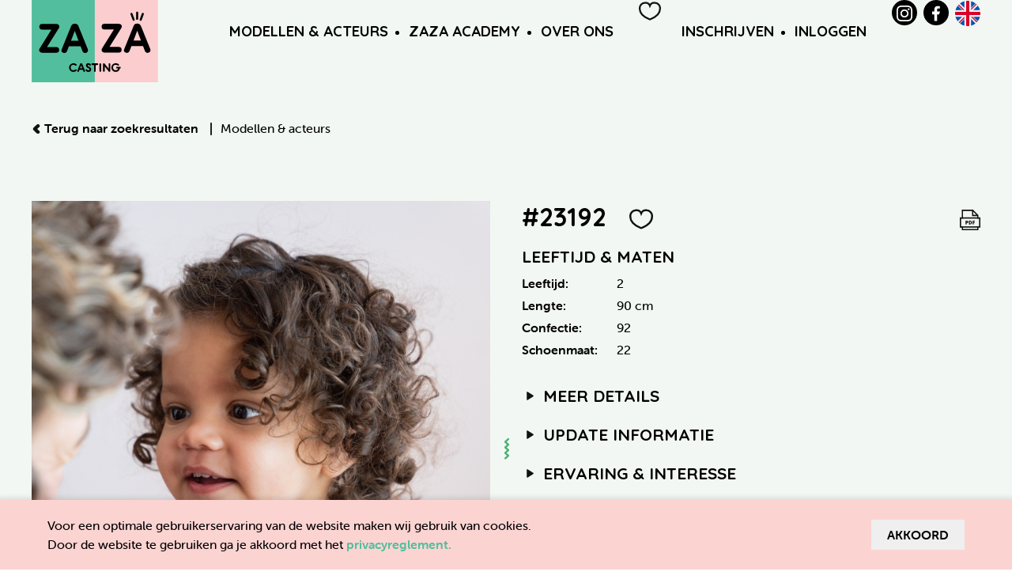

--- FILE ---
content_type: text/html; charset=UTF-8
request_url: https://zazacasting.nl/nl/modellen/23192
body_size: 4328
content:
<!DOCTYPE html>
<html lang="nl">
<head>
    <meta charset="utf-8">
    <meta http-equiv="X-UA-Compatible" content="IE=edge">
    <title>            ZAZA Casting model #23192
    </title>
    <meta name="viewport" content="width=device-width, initial-scale=1">
    <meta name="csrf-token" content="0KG66tFAI76NbmfHmgVkRwlyuTA98ANhA9W6SU7Z">
    <link href="/assets/css/app.css?id=e0406feeb813ab76fa6383728ad17533" rel="stylesheet">
    <meta name="description" content=""/>
    <meta name="keywords" content=""/>
            <link rel="apple-touch-icon" sizes="180x180" href="/apple-touch-icon.png">
    <link rel="icon" type="image/png" sizes="32x32" href="/favicon-32x32.png">
    <link rel="icon" type="image/png" sizes="16x16" href="/favicon-16x16.png">
    <link rel="manifest" href="/site.webmanifest">
    <link rel="mask-icon" href="/safari-pinned-tab.svg" color="#3dbb95">
    <meta name="msapplication-TileColor" content="#fbd4d2">
    <meta name="theme-color" content="#fbd4d2">
</head>


<body id="themeGreen">

<div id="app">

    <div id="top">
    <div class="uk-container">
        <div class="uk-grid uk-grid-small uk-flex uk-flex-middle">
            <div class="uk-width-auto">
                <a href="/nl"><img
                        src="/assets/images/design/zaza_logo_themeGreen.svg" class="topLogo"
                        alt="ZAZA Casting"/></a>
            </div>
            <div class="uk-width-expand">
                <nav class="uk-navbar-container uk-navbar-transparent" uk-navbar>

                    <div class="uk-navbar-right">
                        <div class="mobileMenuToggle  uk-hidden@l">
            <span class="uk-navbar-toggle" uk-toggle="target: #mobileNav">
                <svg class="icon mobileNavOn"><use href="/assets/images/design/icons.svg#icon-nav"
                                                   xlink:href="/assets/images/design/icons.svg#icon-nav"/></svg>
                <svg class="icon mobileNavOff"><use href="/assets/images/design/icons.svg#icon-d-remove"
                                                    xlink:href="/assets/images/design/icons.svg#icon-d-remove"/></svg>
            </span>
                        </div>

                        <ul class="uk-navbar-nav  uk-visible@l">
                            <li>
                                <a href="#">Modellen &amp; Acteurs</a>
                                <div class="uk-navbar-dropdown">
                                    <ul class="uk-nav uk-navbar-dropdown-nav">
                                        <li ><a
                                                href="/nl/modellen?type=kinderen">Kinderen</a>
                                        </li>
                                        <li ><a
                                                href="/nl/modellen?type=volwassenen">Volwassenen</a>
                                        </li>
                                        <li ><a
                                                href="/nl/families">Families</a>
                                        </li>
                                    </ul>
                                </div>
                            </li>
                            <li>
                                <a href="#">ZAZA Academy</a>
                                <div class="uk-navbar-dropdown">
                                    <ul class="uk-nav uk-navbar-dropdown-nav">
                                        <li >
                                            <a href="/nl/workshops">ZAZA ACADEMY</a>
                                        </li>
                                        <li >
                                            <a href="/nl/castingfotos">Castingfoto&#039;s</a>
                                        </li>

                                    </ul>
                                </div>
                            </li>
                            <li>
                                <a href="#">Over ons</a>
                                <div class="uk-navbar-dropdown">
                                    <ul class="uk-nav uk-navbar-dropdown-nav">
                                        <li >
                                            <a href="/nl/team">Team</a>
                                        </li>
                                        <li >
                                            <a href="/nl/vacatures">Vacatures</a>
                                        </li>
                                        <li >
                                            <a href="/nl/portfolio">Portfolio</a>
                                        </li>
                                        <li >
                                            <a href="/nl/contact">Contact</a>
                                        </li>
                                        <li >
                                            <a href="/nl/kinderbegeleiding">Kinderbegeleiding</a>
                                        </li>
                                    </ul>
                                </div>
                            </li>
                        </ul>


                        <div class="favorites">
                            <a href="https://zazacasting.nl/nl/favorieten"
                               title="Favorieten">
                                <svg class="icon icon-outline emptyHeart">
                                    <use href="/assets/images/design/icons.svg#icon-heart"
                                         xlink:href="/assets/images/design/icons.svg#icon-heart"/>
                                </svg>
                                <svg class="icon filledHeart">
                                    <use href="/assets/images/design/icons.svg#icon-heart-filled"
                                         xlink:href="/assets/images/design/icons.svg#icon-heart-filled"/>
                                </svg>
                                                            </a>
                        </div>

                                                    <ul class="uk-navbar-nav uk-visible@m">
                                <li>
                                    <a href="/nl/inschrijven-als-model">Inschrijven</a>
                                </li>
                                <li>
                                    <a href="https://zazacasting.nl/nl/account/login">Inloggen</a>
                                </li>
                            </ul>
                        
                        <div class="uk-visible@m">
                            <ul class="navbarSocial">
    <li>
        <a href="https://www.instagram.com/zazacasting/" class="socialLink instagramLink"
           title=" op Instagram">
            <svg class="icon">
                <use href="/assets/images/design/icons.svg#icon-instagram"
                     xlink:href="/assets/images/design/icons.svg#icon-instagram"/>
            </svg>
        </a>
    </li>
    <li>
        <a href="https://www.facebook.com/Zazacasting" class="socialLink facebookLink"
           title="ZAZA Casting op Facebook">
            <svg class="icon">
                <use href="/assets/images/design/icons.svg#icon-fb-simple"
                     xlink:href="/assets/images/design/icons.svg#icon-fb-simple"/>
            </svg>
        </a>
    </li>

    <li>
                                    <a href="/en">
                    <img src="/assets/images/flags/gb.svg" alt="English" uk-tooltip="Change to English"
                         class="inline-block languageFlag"/>
                </a>
                        </li>
</ul>
                        </div>

                    </div>
                </nav>

            </div>
        </div>
    </div>
</div>

    
    <div class="uk-container uk-margin-large-top">
    <div class="uk-grid uk-margin-medium-bottom" uk-grid>
        <div class="uk-width-1-1 activeFilters">

                            <a href="https://zazacasting.nl/nl/modellen" class="goBackLink">
                    <svg class="icon">
                        <use href="/assets/images/design/icons.svg#icon-left"
                             xlink:href="/assets/images/design/icons.svg#icon-left"/>
                    </svg>
                    Terug naar zoekresultaten
                </a>
                <span class="uk-text-bold goBackDivider">|</span>
            
            <span>Modellen &amp; acteurs </span>

            
            
            
            
            
            
            
            
            

            
            
        </div>
    </div>

    </div>

    <section class="uk-section" id="modelDetail">
        <div class="uk-container">

            <div class="uk-grid uk-child-width-1-2@s modelDetails" uk-grid="masonry: true">
                                    <figure class="modelImage firstImage">
                        <img src="https://zazacasting.nl/storage/media/337820/conversions/c72adfd7552f6433cd10da3f2e307ae7-detail.jpg"
                             alt="ZAZA Casting model ID: 23192"/>
                    </figure>
                
                <div class="details">
                    <div class="uk-grid uk-grid-collapse" uk-grid>
                        <div class="uk-width-1-1">
    <h2>
                    #23192
        
        <span class="favorite toggleFavorite "
              data-id="23192" data-type-id="model"
              title="Favorieten" uk-tooltip>
            <svg class="icon icon-outline emptyHeart">
                <use href="/assets/images/design/icons.svg#icon-heart"
                     xlink:href="/assets/images/design/icons.svg#icon-heart"/>
            </svg>
            <svg class="icon filledHeart">
                <use href="/assets/images/design/icons.svg#icon-heart-filled"
                     xlink:href="/assets/images/design/icons.svg#icon-heart-filled"/>
            </svg>
        </span>

        <span class="uk-float-right">
            <a href="https://zazacasting.nl/nl/modellen/23192/download" class="icon-button"
               title="Setcard downloaden" uk-tooltip>
                <svg class="icon icon-outline icon-stroke-2 icon-pdf-download">
                    <use href="/assets/images/design/icons.svg#icon-pdf"
                         xlink:href="/assets/system/images/icons.svg#icon-pdf"/>
                </svg>
            </a>
                   </span>
    </h2>
</div>
                        <div class="uk-width-1-1">
    <h3>Leeftijd &amp; Maten</h3>
    <table class="uk-table uk-table-small uk-table-justify">
        <tbody>
        <tr>
            <td class="uk-text-bold uk-text-nowrap uk-table-shrink">Leeftijd:</td>
            <td>2</td>
        </tr>
        <tr>
            <td class="uk-text-bold uk-text-nowrap uk-table-shrink">Lengte:</td>
            <td>90 cm</td>
        </tr>
        <tr>
            <td class="uk-text-bold uk-text-nowrap uk-table-shrink">Confectie:</td>
            <td>92 </td>
        </tr>
        <tr>
            <td class="uk-text-bold uk-text-nowrap uk-table-shrink">Schoenmaat:</td>
            <td>22</td>
        </tr>
        </tbody>
    </table>
</div>

<div class="uk-width-1-1">
    <h3 uk-toggle="target: #table-details; animation: uk-animation-fade;" class="toggebleHeading">
        <svg class="icon">
            <use href="/assets/images/design/icons.svg#icon-triangle-right"
                 xlink:href="/assets/images/design/icons.svg#icon-triangle-right"/>
        </svg>
        Meer details
    </h3>
    <table class="uk-table uk-table-small uk-table-justify toggleTable" id="table-details" hidden>
        <tbody>
        <tr>
            <td class="uk-text-bold uk-text-nowrap uk-table-shrink">Geslacht:</td>
            <td>  Vrouw </td>
        </tr>
        <tr>
            <td class="uk-text-bold uk-text-nowrap uk-table-shrink">Ogen:</td>
            <td>    Bruin </td>
        </tr>
        <tr>
            <td class="uk-text-bold uk-text-nowrap uk-table-shrink">Haarkleur:</td>
            <td>  Bruin </td>
        </tr>
        <tr>
            <td class="uk-text-bold uk-text-nowrap uk-table-shrink">Haartype:</td>
            <td> Krul </td>
        </tr>
        <tr>
            <td class="uk-text-bold uk-text-nowrap uk-table-shrink">Uitstraling huid:</td>
            <td>   Getint     </td>
        </tr>
        <tr>
            <td class="uk-text-bold uk-text-nowrap uk-table-shrink">Uiterlijke kenmerken:</td>
            <td> Antilliaans </td>
        </tr>
        </tbody>
    </table>
</div>

<div class="uk-width-1-1">
    <h3 uk-toggle="target: #table-update; animation: uk-animation-fade;" class="toggebleHeading">
        <svg class="icon">
            <use href="/assets/images/design/icons.svg#icon-triangle-right"
                 xlink:href="/assets/images/design/icons.svg#icon-triangle-right"/>
        </svg>
        Update informatie
    </h3>
    <table class="uk-table uk-table-small uk-table-justify toggleTable" id="table-update" hidden>
        <tbody>
        <tr>
            <td class="uk-text-bold uk-text-nowrap uk-table-shrink">Informatie update:</td>
            <td> 08-09-2025 </td>
        </tr>
        <tr>
            <td class="uk-text-bold uk-text-nowrap uk-table-shrink">Afbeelding update:</td>
            <td> 03-09-2025 </td>
        </tr>
        </tbody>
    </table>
</div>


<div class="uk-width-1-1">
    <h3 uk-toggle="target: #table-interesse; animation: uk-animation-fade;" class="toggebleHeading">
        <svg class="icon">
            <use href="/assets/images/design/icons.svg#icon-triangle-right"
                 xlink:href="/assets/images/design/icons.svg#icon-triangle-right"/>
        </svg>
       Ervaring &amp; interesse
    </h3>
    <table class="uk-table uk-table-small uk-table-justify toggleTable" id="table-interesse" hidden>
        <tbody>
        <tr>
            <td class="uk-text-bold uk-text-nowrap uk-table-shrink">Modelervaring:</td>
            <td>
                                                            Nee
                                                </td>
        </tr>
        <tr>
            <td class="uk-text-bold uk-text-nowrap uk-table-shrink">Acteerervaring:</td>
            <td>
                                                            Nee
                                                </td>
        </tr>
        <tr>
            <td class="uk-text-bold uk-text-nowrap uk-table-shrink">Overige ervaring:</td>
            <td>
                                                            Nee
                                                </td>
        </tr>
        </tbody>
    </table>
</div>

<div class="uk-width-1-1">
    <h3 uk-toggle="target: #table-overige; animation: uk-animation-fade;" class="toggebleHeading">
        <svg class="icon">
            <use href="/assets/images/design/icons.svg#icon-triangle-right"
                 xlink:href="/assets/images/design/icons.svg#icon-triangle-right"/>
        </svg>
        Overige...
    </h3>
    <table class="uk-table uk-table-small uk-table-justify toggleTable" id="table-overige" hidden>
        <tbody>
                                                
                </tbody>
    </table>

</div>
                    </div>
                </div>

                                    <div>
                        <figure class="modelImage">
                            <img src="https://zazacasting.nl/storage/media/337843/conversions/48f27e02d49ff055b4341bca4b3d8137-detail.jpg"
                                 alt="ZAZA Casting model ID: 23192"/>
                        </figure>
                    </div>
                                    <div>
                        <figure class="modelImage">
                            <img src="https://zazacasting.nl/storage/media/337842/conversions/49dd2fe265dfba8a3712ac0ebbd8101d-detail.jpg"
                                 alt="ZAZA Casting model ID: 23192"/>
                        </figure>
                    </div>
                                    <div>
                        <figure class="modelImage">
                            <img src="https://zazacasting.nl/storage/media/337825/conversions/13dec12b793d1245c98e5f05a959fc2c-detail.jpg"
                                 alt="ZAZA Casting model ID: 23192"/>
                        </figure>
                    </div>
                                    <div>
                        <figure class="modelImage">
                            <img src="https://zazacasting.nl/storage/media/337823/conversions/b0ae274b08668778551429ca3a74b91f-detail.jpg"
                                 alt="ZAZA Casting model ID: 23192"/>
                        </figure>
                    </div>
                                    <div>
                        <figure class="modelImage">
                            <img src="https://zazacasting.nl/storage/media/337841/conversions/3156e4446e49f5db9a50dcb51ac4e332-detail.jpg"
                                 alt="ZAZA Casting model ID: 23192"/>
                        </figure>
                    </div>
                                    <div>
                        <figure class="modelImage">
                            <img src="https://zazacasting.nl/storage/media/321138/conversions/d4d8c10c2c3fb61ed40100bd26e1e796-detail.jpg"
                                 alt="ZAZA Casting model ID: 23192"/>
                        </figure>
                    </div>
                                    <div>
                        <figure class="modelImage">
                            <img src="https://zazacasting.nl/storage/media/321141/conversions/b53f353eda882ead62e99adffc52dff7-detail.jpg"
                                 alt="ZAZA Casting model ID: 23192"/>
                        </figure>
                    </div>
                                    <div>
                        <figure class="modelImage">
                            <img src="https://zazacasting.nl/storage/media/321143/conversions/eab44db8a2e9c472f59463f1d343c107-detail.jpg"
                                 alt="ZAZA Casting model ID: 23192"/>
                        </figure>
                    </div>
                

                
            </div>

        </div>
    </section>

    <section class="uk-section" id="footer">

    <div class="uk-container">
        <div class="uk-grid uk-grid-small uk-child-width-1-4@l uk-child-width-1-2@s" uk-grid>

            <div>
                <h3>ZAZA Casting</h3>
                <span class="address">
                    Papaverweg 29H<br/>
                    1032 KE Amsterdam-Noord<br/>
                    <a href="tel:+31682219080">06 82 21 90 80</a><br/>
                    <a href="mailto:info@zazacasting.nl">info@zazacasting.nl</a>
                </span>
            </div>

            <div>
                <h3 class="uk-text-uppercase">Informatie</h3>
                <ul class="uk-list pageList">
                    <li><a href="https://www.rijksoverheid.nl/onderwerpen/bijbaan-vakantiewerk-en-stage-door-jongeren/vraag-en-antwoord/mogen-kinderen-tot-13-jaar-meewerken-aan-uitvoeringen"
                           target="_blank">Arbeidsinspectie</a></li>
                    <li><a href="/nl/kinderbegeleiding">Kinderbegeleiding</a></li>
                    <li>
                        <a href="/assets/images/uploads/ALGEMENE_VOORWAARDEN_ZAZA_CASTING.pdf">Algemene voorwaarden</a>
                    </li>
                    <li>
                        <a href="/assets/images/uploads/privacy_statement.pdf">Privacyreglement</a>
                    </li>
                </ul>
            </div>

            <div>
                <h3 class="uk-text-uppercase">Ik wil me/ons <br class="uk-visible@s"/>inschrijven :</h3>
                <ul class="uk-list pageList">
                    <li><a href="/nl/inschrijven-als-model">Ik ben een kind (tot 18 jaar)</a></li>
                    <li><a href="/nl/inschrijven-als-model">Wij zijn een familie</a></li>
                    <li><a href="/nl/inschrijven-als-model">Ik ben een volwassene</a></li>
                </ul>
            </div>

            <div>
                <h3 class="uk-text-uppercase">Volg ons op:</h3>
                <a href="https://www.instagram.com/zazacasting/" class="socialLink instagramLink"
                   title="ZAZA Casting op instagram">
                    <svg class="icon">
                        <use href="/assets/images/design/icons.svg#icon-instagram"
                             xlink:href="/assets/images/design/icons.svg#icon-instagram"/>
                    </svg>
                </a>
                <a href="https://www.facebook.com/Zazacasting" class="socialLink facebookLink"
                   title="ZAZA Casting op facebook">
                    <svg class="icon">
                        <use href="/assets/images/design/icons.svg#icon-fb-simple"
                             xlink:href="/assets/images/design/icons.svg#icon-fb-simple"/>
                    </svg>
                </a>

                <ul class="uk-list pageList">
                    <li><a href="/nl/veel-gestelde-vragen">Veel gestelde vragen</a></li>
                </ul>
            </div>
        </div>

    </div>
</section>

<div class="siteCredits">
    Ontwerp: <a href="https://deontwerpers.nl/" target="_blank" title="Ontwerpers Breda">De
        ontwerpers</a> &bull; Realisatie: <a
        href="https://benjaminverkleij.com/" target="_blank" title="Webdeveloper Webdesigner Harderwijk">Benjamin
        Verkleij</a>
</div>


<div id="mobileNav" uk-offcanvas>
    <div class="uk-offcanvas-bar">

        <button class="uk-offcanvas-close" type="button">
            <svg class="icon">
                <use href="/assets/images/design/icons.svg#icon-d-remove"
                     xlink:href="/assets/images/design/icons.svg#icon-d-remove"/>
            </svg>
        </button>

        <ul class="uk-nav uk-nav-default">
            <li class="uk-parent">
                <a href="#">Modellen &amp; Acteurs</a>
                <ul class="uk-nav-sub">
                    <li ><a href="/nl/modellen?type=kinderen">Kinderen</a></li>
                    <li ><a href="/nl/families">Families</a></li>
                    <li ><a href="/nl/modellen?type=volwassenen">Volwassenen</a></li>
                </ul>
            </li>
            <li class="uk-parent">
                <a href="#">ZAZA Academy</a>
                <ul class="uk-nav-sub">
                    <li >
                        <a href="/nl/workshops">ZAZA ACADEMY</a>
                    </li>
                    <li >
                        <a href="/nl/castingfotos">Castingfoto&#039;s</a>
                    </li>
                    <li >
                        <a href="/nl/kinderbegeleiding">Kinderbegeleiding</a>
                    </li>
                </ul>
            </li>
            <li class="uk-parent">
                <a href="#">Over ons</a>
                <ul class="uk-nav-sub">
                    <li >
                        <a href="/nl/team">Team</a>
                    </li>
                    <li >
                        <a href="/nl/vacatures">Vacatures</a>
                    </li>
                    <li >
                        <a href="/nl/portfolio">Portfolio</a>
                    </li>
                    <li >
                        <a href="/nl/contact">Contact</a>
                    </li>
                </ul>
            </li>

                            <li><a href="/nl/inschrijven-als-model">Inschrijven</a></li>
                <li><a href="https://zazacasting.nl/nl/account/login">Inloggen</a></li>
            
        </ul>

        <ul class="navbarSocial">
    <li>
        <a href="https://www.instagram.com/zazacasting/" class="socialLink instagramLink"
           title=" op Instagram">
            <svg class="icon">
                <use href="/assets/images/design/icons.svg#icon-instagram"
                     xlink:href="/assets/images/design/icons.svg#icon-instagram"/>
            </svg>
        </a>
    </li>
    <li>
        <a href="https://www.facebook.com/Zazacasting" class="socialLink facebookLink"
           title="ZAZA Casting op Facebook">
            <svg class="icon">
                <use href="/assets/images/design/icons.svg#icon-fb-simple"
                     xlink:href="/assets/images/design/icons.svg#icon-fb-simple"/>
            </svg>
        </a>
    </li>

    <li>
                                    <a href="/en">
                    <img src="/assets/images/flags/gb.svg" alt="English" uk-tooltip="Change to English"
                         class="inline-block languageFlag"/>
                </a>
                        </li>
</ul>

    </div>
</div>


</div>



<script src="/assets/js/app.js?id=793b3ddcef502986d9d8aa3c40ec2319"></script>
<script src="/assets/js/vendor.js?id=4176103cd0485a628b8f0532b09aab0c"></script>

    <script>

        $('.toggleTable').on('show', function () {
            $(this).prev().addClass('openToggleTable');
        });

        $('.toggleTable').on('hide', function () {
            $(this).prev().removeClass('openToggleTable');
        });
    </script>

<div class="cookieConsent">
        <div class="uk-container">
            <div class="uk-grid uk-grid-collapse  uk-flex-middle" uk-grid>
                <div class="uk-width-expand">
                    <p>Voor een optimale gebruikerservaring van de website maken wij gebruik van cookies.<br/> Door de website te gebruiken ga je akkoord met het <a href="/assets/images/uploads/privacy_statement.pdf" target="_blank">privacyreglement.</a></p>
                </div>
                <div class="uk-width-auto">
                    <button type="button" class="uk-button button-consent-to-cookie">
                        Akkoord
                    </button>
                </div>
            </div>
        </div>
    </div>

    <script>
        $(function () {
            $(document).on('click', 'button.button-consent-to-cookie', function (e) {
                $('.cookieConsent').fadeOut();
                const date = new Date();
                date.setTime(date.getTime() + (365 * 24 * 60 * 60 * 1000));
                document.cookie = 'cookie_consent' + '=' + 1 + '; ' + 'expires=' + date.toUTCString() + ';path=/';
            });
        });
    </script>

<script async src="https://www.googletagmanager.com/gtag/js?id=UA-68580896-1"></script>
<script>
    window.dataLayer = window.dataLayer || [];

    function gtag() {
        dataLayer.push(arguments);
    }

    gtag('js', new Date());

    gtag('config', 'UA-68580896-1');
</script>
</body>
</html>


--- FILE ---
content_type: application/javascript; charset=utf-8
request_url: https://zazacasting.nl/assets/js/vendor.js?id=4176103cd0485a628b8f0532b09aab0c
body_size: 128427
content:
!function(t,e){"object"==typeof exports&&"undefined"!=typeof module?module.exports=e():"function"==typeof define&&define.amd?define("uikit",e):(t="undefined"!=typeof globalThis?globalThis:t||self).UIkit=e()}(this,function(){"use strict";const{hasOwnProperty:t,toString:e}=Object.prototype;function n(e,n){return t.call(e,n)}const i=/\B([A-Z])/g,r=K(t=>t.replace(i,"-$1").toLowerCase()),o=/-(\w)/g,s=K(t=>(t.charAt(0).toLowerCase()+t.slice(1)).replace(o,(t,e)=>e.toUpperCase())),a=K(t=>t.charAt(0).toUpperCase()+t.slice(1));function l(t,e){var n;return null==(n=null==t?void 0:t.startsWith)?void 0:n.call(t,e)}function c(t,e){var n;return null==(n=null==t?void 0:t.endsWith)?void 0:n.call(t,e)}function h(t,e){var n;return null==(n=null==t?void 0:t.includes)?void 0:n.call(t,e)}function u(t,e){var n;return null==(n=null==t?void 0:t.findIndex)?void 0:n.call(t,e)}const{isArray:d,from:p}=Array,{assign:f}=Object;function g(t){return"function"==typeof t}function m(t){return null!==t&&"object"==typeof t}function v(t){return"[object Object]"===e.call(t)}function y(t){return m(t)&&t===t.window}function w(t){return 9===k(t)}function b(t){return k(t)>=1}function x(t){return 1===k(t)}function k(t){return!y(t)&&m(t)&&t.nodeType}function $(t){return"boolean"==typeof t}function C(t){return"string"==typeof t}function S(t){return"number"==typeof t}function E(t){return S(t)||C(t)&&!isNaN(t-parseFloat(t))}function L(t){return!(d(t)?t.length:m(t)&&Object.keys(t).length)}function _(t){return void 0===t}function A(t){return $(t)?t:"true"===t||"1"===t||""===t||"false"!==t&&"0"!==t&&t}function O(t){const e=Number(t);return!isNaN(e)&&e}function P(t){return parseFloat(t)||0}function T(t){return t&&M(t)[0]}function M(t){return b(t)?[t]:Array.from(t||[]).filter(b)}function I(t){if(y(t))return t;const e=w(t=T(t))?t:null==t?void 0:t.ownerDocument;return(null==e?void 0:e.defaultView)||window}function B(t,e){return t===e||m(t)&&m(e)&&Object.keys(t).length===Object.keys(e).length&&j(t,(t,n)=>t===e[n])}function D(t,e,n){return t.replace(new RegExp(`${e}|${n}`,"g"),t=>t===e?n:e)}function N(t){return t[t.length-1]}function j(t,e){for(const n in t)if(!1===e(t[n],n))return!1;return!0}function z(t,e){return t.slice().sort(({[e]:t=0},{[e]:n=0})=>t>n?1:n>t?-1:0)}function R(t,e){return t.reduce((t,n)=>t+P(g(e)?e(n):n[e]),0)}function H(t,e){const n=new Set;return t.filter(({[e]:t})=>!n.has(t)&&n.add(t))}function q(t,e){return e.reduce((e,n)=>({...e,[n]:t[n]}),{})}function U(t,e=0,n=1){return Math.min(Math.max(O(t)||0,e),n)}function F(){}function V(...t){return[["bottom","top"],["right","left"]].every(([e,n])=>Math.min(...t.map(({[e]:t})=>t))-Math.max(...t.map(({[n]:t})=>t))>0)}function Z(t,e){return t.x<=e.right&&t.x>=e.left&&t.y<=e.bottom&&t.y>=e.top}function W(t,e,n){const i="width"===e?"height":"width";return{[i]:t[e]?Math.round(n*t[i]/t[e]):t[i],[e]:n}}function G(t,e){t={...t};for(const n in t)t=t[n]>e[n]?W(t,n,e[n]):t;return t}const Y={ratio:W,contain:G,cover:function(t,e){t=G(t,e);for(const n in t)t=t[n]<e[n]?W(t,n,e[n]):t;return t}};function J(t,e,n=0,i=!1){e=M(e);const{length:r}=e;return r?(t=E(t)?O(t):"next"===t?n+1:"previous"===t?n-1:"last"===t?r-1:e.indexOf(T(t)),i?U(t,0,r-1):(t%=r)<0?t+r:t):-1}function K(t){const e=Object.create(null);return(n,...i)=>e[n]||(e[n]=t(n,...i))}function X(t,...e){for(const n of M(t)){const t=it(e).filter(t=>!et(n,t));t.length&&n.classList.add(...t)}}function Q(t,...e){for(const n of M(t)){const t=it(e).filter(t=>et(n,t));t.length&&n.classList.remove(...t)}}function tt(t,e,n){n=it(n),Q(t,e=it(e).filter(t=>!h(n,t))),X(t,n)}function et(t,e){return[e]=it(e),M(t).some(t=>t.classList.contains(e))}function nt(t,e,n){const i=it(e);_(n)||(n=!!n);for(const e of M(t))for(const t of i)e.classList.toggle(t,n)}function it(t){return t?d(t)?t.map(it).flat():String(t).split(" ").filter(Boolean):[]}function rt(t,e,n){var i;if(m(e))for(const n in e)rt(t,n,e[n]);else{if(_(n))return null==(i=T(t))?void 0:i.getAttribute(e);for(const i of M(t))g(n)&&(n=n.call(i,rt(i,e))),null===n?st(i,e):i.setAttribute(e,n)}}function ot(t,e){return M(t).some(t=>t.hasAttribute(e))}function st(t,e){M(t).forEach(t=>t.removeAttribute(e))}function at(t,e){for(const n of[e,`data-${e}`])if(ot(t,n))return rt(t,n)}const lt="undefined"!=typeof window,ct=lt&&"rtl"===document.dir,ht=lt&&"ontouchstart"in window,ut=lt&&window.PointerEvent,dt=ut?"pointerdown":ht?"touchstart":"mousedown",pt=ut?"pointermove":ht?"touchmove":"mousemove",ft=ut?"pointerup":ht?"touchend":"mouseup",gt=ut?"pointerenter":ht?"":"mouseenter",mt=ut?"pointerleave":ht?"":"mouseleave",vt=ut?"pointercancel":"touchcancel",yt={area:!0,base:!0,br:!0,col:!0,embed:!0,hr:!0,img:!0,input:!0,keygen:!0,link:!0,meta:!0,param:!0,source:!0,track:!0,wbr:!0};function wt(t){return M(t).some(t=>yt[t.tagName.toLowerCase()])}const bt=lt&&Element.prototype.checkVisibility||function(){return this.offsetWidth||this.offsetHeight||this.getClientRects().length};function xt(t){return M(t).some(t=>bt.call(t))}const kt="input,select,textarea,button";function $t(t){return M(t).some(t=>_t(t,kt))}const Ct=`${kt},a[href],[tabindex]`;function St(t){return _t(t,Ct)}function Et(t){var e;return null==(e=T(t))?void 0:e.parentElement}function Lt(t,e){return M(t).filter(t=>_t(t,e))}function _t(t,e){return M(t).some(t=>t.matches(e))}function At(t,e){const n=[];for(;t=Et(t);)e&&!_t(t,e)||n.push(t);return n}function Ot(t,e){const n=(t=T(t))?p(t.children):[];return e?Lt(n,e):n}function Pt(t,e){return e?M(t).indexOf(T(e)):Ot(Et(t)).indexOf(t)}function Tt(t){return(t=T(t))&&["origin","pathname","search"].every(e=>t[e]===location[e])}function Mt(t){if(Tt(t)){const{hash:e,ownerDocument:n}=T(t),i=decodeURIComponent(e).slice(1);return i?n.getElementById(i)||n.getElementsByName(i)[0]:n.documentElement}}function It(t,e){return Dt(t,jt(t,e))}function Bt(t,e){return Nt(t,jt(t,e))}function Dt(t,e){return T(Ft(t,T(e),"querySelector"))}function Nt(t,e){return M(Ft(t,T(e),"querySelectorAll"))}function jt(t,e=document){return w(e)||Ht(t).isContextSelector?e:e.ownerDocument}const zt=/([!>+~-])(?=\s+[!>+~-]|\s*$)/g,Rt=/(\([^)]*\)|[^,])+/g,Ht=K(t=>{let e=!1;if(!t||!C(t))return{};const n=[];for(let i of t.match(Rt))i=i.trim().replace(zt,"$1 *"),e||(e=["!","+","~","-",">"].includes(i[0])),n.push(i);return{selector:n.join(","),selectors:n,isContextSelector:e}}),qt=/(\([^)]*\)|\S)*/,Ut=K(t=>{t=t.slice(1).trim();const[e]=t.match(qt);return[e,t.slice(e.length+1)]});function Ft(t,e=document,n){var i;const r=Ht(t);if(!r.isContextSelector)return r.selector?Vt(e,n,r.selector):t;t="";const o=1===r.selectors.length;for(let s of r.selectors){let r,a=e;if("!"===s[0]&&([r,s]=Ut(s),a=null==(i=e.parentElement)?void 0:i.closest(r),!s&&o))return a;if(a&&"-"===s[0]&&([r,s]=Ut(s),a=a.previousElementSibling,a=_t(a,r)?a:null,!s&&o))return a;if(a){if(o)return"~"===s[0]||"+"===s[0]?(s=`:scope > :nth-child(${Pt(a)+1}) ${s}`,a=a.parentElement):">"===s[0]&&(s=`:scope ${s}`),Vt(a,n,s);t+=`${t?",":""}${Zt(a)} ${s}`}}return w(e)||(e=e.ownerDocument),Vt(e,n,t)}function Vt(t,e,n){try{return t[e](n)}catch{return null}}function Zt(t){const e=[];for(;t.parentNode;){const n=rt(t,"id");if(n){e.unshift(`#${Wt(n)}`);break}{let{tagName:n}=t;"HTML"!==n&&(n+=`:nth-child(${Pt(t)+1})`),e.unshift(n),t=t.parentNode}}return e.join(" > ")}function Wt(t){return C(t)?CSS.escape(t):""}function Gt(...t){let[e,n,i,r,o=!1]=Qt(t);r.length>1&&(r=function(t){return e=>d(e.detail)?t(e,...e.detail):t(e)}(r)),(null==o?void 0:o.self)&&(r=function(t){return function(e){if(e.target===e.currentTarget||e.target===e.current)return t.call(null,e)}}(r)),i&&(r=function(t,e){return n=>{const i=">"===t[0]?Nt(t,n.currentTarget).reverse().find(t=>t.contains(n.target)):n.target.closest(t);i&&(n.current=i,e.call(this,n),delete n.current)}}(i,r));for(const t of n)for(const n of e)n.addEventListener(t,r,o);return()=>Yt(e,n,r,o)}function Yt(...t){let[e,n,,i,r=!1]=Qt(t);for(const t of n)for(const n of e)n.removeEventListener(t,i,r)}function Jt(...t){const[e,n,i,r,o=!1,s]=Qt(t),a=Gt(e,n,i,t=>{const e=!s||s(t);e&&(a(),r(t,e))},o);return a}function Kt(t,e,n){return ne(t).every(t=>t.dispatchEvent(Xt(e,!0,!0,n)))}function Xt(t,e=!0,n=!1,i){return C(t)&&(t=new CustomEvent(t,{bubbles:e,cancelable:n,detail:i})),t}function Qt(t){return t[0]=ne(t[0]),C(t[1])&&(t[1]=t[1].split(" ")),g(t[2])&&t.splice(2,0,!1),t}function te(t){return t&&"addEventListener"in t}function ee(t){return te(t)?t:T(t)}function ne(t){return d(t)?t.map(ee).filter(Boolean):C(t)?Nt(t):te(t)?[t]:M(t)}function ie(t){return"touch"===t.pointerType||!!t.touches}function re(t){var e,n;const{clientX:i,clientY:r}=(null==(e=t.touches)?void 0:e[0])||(null==(n=t.changedTouches)?void 0:n[0])||t;return{x:i,y:r}}const oe={"animation-iteration-count":!0,"column-count":!0,"fill-opacity":!0,"flex-grow":!0,"flex-shrink":!0,"font-weight":!0,"line-height":!0,opacity:!0,order:!0,orphans:!0,"stroke-dasharray":!0,"stroke-dashoffset":!0,widows:!0,"z-index":!0,zoom:!0};function se(t,e,n,i){const r=M(t);for(const t of r)if(C(e)){if(e=le(e),_(n))return getComputedStyle(t).getPropertyValue(e);t.style.setProperty(e,!E(n)||oe[e]||ce(e)?n||S(n)?n:"":`${n}px`,i)}else{if(d(e)){const n={};for(const i of e)n[i]=se(t,i);return n}if(m(e))for(const i in e)se(t,i,e[i],n)}return r[0]}function ae(t,e){for(const n in e)se(t,n,"")}const le=K(t=>{if(ce(t))return t;t=r(t);const{style:e}=document.documentElement;if(t in e)return t;for(const n of["webkit","moz"]){const i=`-${n}-${t}`;if(i in e)return i}});function ce(t){return l(t,"--")}const he="uk-transition",ue="transitionend",de="transitioncanceled";const pe={start:function(t,e,n=400,i="linear",r){return n=Math.round(n),Promise.all(M(t).map(t=>new Promise((o,s)=>{r||t.offsetHeight;const a=setTimeout(()=>Kt(t,ue),n);Jt(t,[ue,de],({type:e})=>{clearTimeout(a),Q(t,he),ae(t,l),e===de?s():o(t)},{self:!0}),X(t,he);const l={transitionProperty:Object.keys(e).map(le).join(","),transitionDuration:`${n}ms`,transitionTimingFunction:i};se(t,{...l,...e})})))},async stop(t){Kt(t,ue),await Promise.resolve()},async cancel(t){Kt(t,de),await Promise.resolve()},inProgress:t=>et(t,he)},fe="uk-animation",ge="animationend",me="animationcanceled";function ve(t,e,n=200,i,r){return Promise.all(M(t).map(t=>new Promise((o,s)=>{et(t,fe)&&Kt(t,me);const a=[e,fe,`${fe}-${r?"leave":"enter"}`,i&&`uk-transform-origin-${i}`,r&&`${fe}-reverse`],l=setTimeout(()=>Kt(t,ge),n);Jt(t,[ge,me],({type:e})=>{clearTimeout(l),e===me?s():o(t),se(t,"animationDuration",""),Q(t,a)},{self:!0}),se(t,"animationDuration",`${n}ms`),X(t,a)})))}const ye={in:ve,out:(t,e,n,i)=>ve(t,e,n,i,!0),inProgress:t=>et(t,fe),cancel(t){Kt(t,me)}};function we(t,...e){return e.some(e=>{var n;return(null==(n=null==t?void 0:t.tagName)?void 0:n.toLowerCase())===e.toLowerCase()})}function be(t){return(t=Be(t))&&(t.innerHTML=""),t}function xe(t,e){return _(e)?Be(t).innerHTML:$e(be(t),e)}const ke=Ee("prepend"),$e=Ee("append"),Ce=Ee("before"),Se=Ee("after");function Ee(t){return function(e,n){var i;const r=M(C(n)?Te(n):n);return null==(i=Be(e))||i[t](...r),Me(r)}}function Le(t){M(t).forEach(t=>t.remove())}function _e(t,e){for(e=T(Ce(t,e));e.firstElementChild;)e=e.firstElementChild;return $e(e,t),e}function Ae(t,e){return M(M(t).map(t=>t.hasChildNodes()?_e(p(t.childNodes),e):$e(t,e)))}function Oe(t){M(t).map(Et).filter((t,e,n)=>n.indexOf(t)===e).forEach(t=>t.replaceWith(...t.childNodes))}const Pe=/^<(\w+)\s*\/?>(?:<\/\1>)?$/;function Te(t){const e=Pe.exec(t);if(e)return document.createElement(e[1]);const n=document.createElement("template");return n.innerHTML=t.trim(),Me(n.content.childNodes)}function Me(t){return t.length>1?t:t[0]}function Ie(t,e){if(x(t))for(e(t),t=t.firstElementChild;t;)Ie(t,e),t=t.nextElementSibling}function Be(t,e){return Ne(t)?T(Te(t)):Dt(t,e)}function De(t,e){return Ne(t)?M(Te(t)):Nt(t,e)}function Ne(t){return C(t)&&l(t.trim(),"<")}const je={width:["left","right"],height:["top","bottom"]};function ze(t){const e=x(t)?T(t).getBoundingClientRect():{height:Ue(t),width:Fe(t),top:0,left:0};return{height:e.height,width:e.width,top:e.top,left:e.left,bottom:e.top+e.height,right:e.left+e.width}}function Re(t,e){e&&se(t,{left:0,top:0});const n=ze(t);if(t){const{scrollY:e,scrollX:i}=I(t),r={height:e,width:i};for(const t in je)for(const e of je[t])n[e]+=r[t]}if(!e)return n;for(const i of["left","top"])se(t,i,e[i]-n[i])}function He(t){let{top:e,left:n}=Re(t);const{ownerDocument:{body:i,documentElement:r},offsetParent:o}=T(t);let s=o||r;for(;s&&(s===i||s===r)&&"static"===se(s,"position");)s=s.parentNode;if(x(s)){const t=Re(s);e-=t.top+P(se(s,"borderTopWidth")),n-=t.left+P(se(s,"borderLeftWidth"))}return{top:e-P(se(t,"marginTop")),left:n-P(se(t,"marginLeft"))}}function qe(t){const e=[(t=T(t)).offsetTop,t.offsetLeft];for(;t=t.offsetParent;)if(e[0]+=t.offsetTop+P(se(t,"borderTopWidth")),e[1]+=t.offsetLeft+P(se(t,"borderLeftWidth")),"fixed"===se(t,"position")){const n=I(t);return e[0]+=n.scrollY,e[1]+=n.scrollX,e}return e}const Ue=Ve("height"),Fe=Ve("width");function Ve(t){const e=a(t);return(n,i)=>{if(_(i)){if(y(n))return n[`inner${e}`];if(w(n)){const t=n.documentElement;return Math.max(t[`offset${e}`],t[`scroll${e}`])}return(i="auto"===(i=se(n=T(n),t))?n[`offset${e}`]:P(i)||0)-Ze(n,t)}return se(n,t,i||0===i?+i+Ze(n,t)+"px":"")}}function Ze(t,e,n="border-box"){return se(t,"boxSizing")===n?R(je[e],e=>P(se(t,`padding-${e}`))+P(se(t,`border-${e}-width`))):0}function We(t){for(const e in je)for(const n in je[e])if(je[e][n]===t)return je[e][1-n];return t}function Ge(t,e="width",n=window,i=!1){return C(t)?R(Je(t),t=>{const r=Xe(t);return r?function(t,e){return t*P(e)/100}("vh"===r?function(){if(Qe)return Qe;tn||(tn=Be("<div>"),se(tn,{height:"100vh",position:"fixed"}),Gt(window,"resize",()=>Qe=null));return $e(document.body,tn),Qe=tn.clientHeight,Le(tn),Qe}():"vw"===r?Fe(I(n)):i?n[`offset${a(e)}`]:ze(n)[e],t):t}):P(t)}const Ye=/-?\d+(?:\.\d+)?(?:v[wh]|%|px)?/g,Je=K(t=>t.toString().replace(/\s/g,"").match(Ye)||[]),Ke=/(?:v[hw]|%)$/,Xe=K(t=>(t.match(Ke)||[])[0]);let Qe,tn;const en={read:function(t){return nn.push(t),an(),t},write:function(t){return rn.push(t),an(),t},clear:function(t){cn(nn,t),cn(rn,t)},flush:sn},nn=[],rn=[];let on=!1;function sn(){ln(nn),ln(rn.splice(0)),on=!1,(nn.length||rn.length)&&an()}function an(){on||(on=!0,queueMicrotask(sn))}function ln(t){let e;for(;e=t.shift();)try{e()}catch(t){console.error(t)}}function cn(t,e){const n=t.indexOf(e);return~n&&t.splice(n,1)}class hn{init(){let t;this.positions=[],this.unbind=Gt(document,"mousemove",e=>t=re(e)),this.interval=setInterval(()=>{t&&(this.positions.push(t),this.positions.length>5&&this.positions.shift())},50)}cancel(){var t;null==(t=this.unbind)||t.call(this),clearInterval(this.interval)}movesTo(t){if(!this.positions||this.positions.length<2)return!1;const e=ze(t),{left:n,right:i,top:r,bottom:o}=e,[s]=this.positions,a=N(this.positions),l=[s,a];if(Z(a,e))return!1;return[[{x:n,y:r},{x:i,y:o}],[{x:n,y:o},{x:i,y:r}]].some(t=>{const n=function([{x:t,y:e},{x:n,y:i}],[{x:r,y:o},{x:s,y:a}]){const l=(a-o)*(n-t)-(s-r)*(i-e);if(0===l)return!1;const c=((s-r)*(e-o)-(a-o)*(t-r))/l;if(c<0)return!1;return{x:t+c*(n-t),y:e+c*(i-e)}}(l,t);return n&&Z(n,e)})}}function un(t,e,n={},{intersecting:i=!0}={}){const r=new IntersectionObserver(i?(t,n)=>{t.some(t=>t.isIntersecting)&&e(t,n)}:e,n);for(const e of M(t))r.observe(e);return r}const dn=lt&&window.ResizeObserver;function pn(t,e,n={box:"border-box"}){if(dn)return mn(ResizeObserver,t,e,n);const i=[Gt(window,"load resize",e),Gt(document,"loadedmetadata load",e,!0)];return{disconnect:()=>i.map(t=>t())}}function fn(t){return{disconnect:Gt([window,window.visualViewport],"resize",t)}}function gn(t,e,n){return mn(MutationObserver,t,e,n)}function mn(t,e,n,i){const r=new t(n);for(const t of M(e))r.observe(t,i);return r}function vn(t){xn(t)&&Cn(t,{func:"playVideo",method:"play"}),bn(t)&&t.play().catch(F)}function yn(t){xn(t)&&Cn(t,{func:"pauseVideo",method:"pause"}),bn(t)&&t.pause()}function wn(t){xn(t)&&Cn(t,{func:"mute",method:"setVolume",value:0}),bn(t)&&(t.muted=!0)}function bn(t){return we(t,"video")}function xn(t){return we(t,"iframe")&&(kn(t)||$n(t))}function kn(t){return!!t.src.match(/\/\/.*?youtube(-nocookie)?\.[a-z]+\/(watch\?v=[^&\s]+|embed)|youtu\.be\/.*/)}function $n(t){return!!t.src.match(/vimeo\.com\/video\/.*/)}async function Cn(t,e){await function(t){if(t[En])return t[En];const e=kn(t),n=$n(t),i=++Ln;let r;return t[En]=new Promise(o=>{e&&Jt(t,"load",()=>{const e=()=>Sn(t,{event:"listening",id:i});r=setInterval(e,100),e()}),Jt(window,"message",o,!1,({data:t})=>{try{return t=JSON.parse(t),e&&(null==t?void 0:t.id)===i&&"onReady"===t.event||n&&Number(null==t?void 0:t.player_id)===i}catch{}}),t.src=`${t.src}${h(t.src,"?")?"&":"?"}${e?"enablejsapi=1":`api=1&player_id=${i}`}`}).then(()=>clearInterval(r))}(t),Sn(t,e)}function Sn(t,e){t.contentWindow.postMessage(JSON.stringify({event:"command",...e}),"*")}const En="_ukPlayer";let Ln=0;function _n(t,e=0,n=0){return!!xt(t)&&V(...Mn(t).map(t=>{const{top:i,left:r,bottom:o,right:s}=In(t);return{top:i-e,left:r-n,bottom:o+e,right:s+n}}).concat(Re(t)))}function An(t,{offset:e=0}={}){const n=xt(t)?Pn(t,!1,["hidden"]):[];return n.reduce((i,r,o)=>{const{scrollTop:s,scrollHeight:a,offsetHeight:l}=r,c=In(r),h=a-c.height,{height:u,top:d}=n[o-1]?In(n[o-1]):Re(t);let p=Math.ceil(d-c.top-e+s);return e>0&&l<u+e?p+=e:e=0,p>h?(e-=p-h,p=h):p<0&&(e-=p,p=0),()=>function(t,e,i,r){return new Promise(o=>{const s=t.scrollTop,a=(l=Math.abs(e),40*Math.pow(l,.375));var l;const c=Date.now(),h=jn(t)===t,u=Re(i).top+(h?0:s);let d=0,p=15;!function l(){const f=(g=U((Date.now()-c)/a),.5*(1-Math.cos(Math.PI*g)));var g;let m=0;n[0]===t&&s+e<r&&(m=Re(i).top+(h?0:t.scrollTop)-u-ze(Bn(i)).height),"auto"!==se(t,"scrollBehavior")&&se(t,"scrollBehavior","auto"),t.scrollTop=s+(e+m)*f,se(t,"scrollBehavior",""),1!==f||d!==m&&p--?(d=m,requestAnimationFrame(l)):o()}()})}(r,p-s,t,h).then(i)},()=>Promise.resolve())()}function On(t,e=0,n=0){if(!xt(t))return 0;const i=Tn(t,!0),{scrollHeight:r,scrollTop:o}=i,{height:s}=In(i),a=r-s,l=qe(t)[0]-qe(i)[0],c=Math.max(0,l-s+e),h=Math.min(a,l+t.offsetHeight-n);return c<h?U((o-c)/(h-c)):1}function Pn(t,e=!1,n=[]){const i=jn(t);let r=At(t).reverse();r=r.slice(r.indexOf(i)+1);const o=u(r,t=>"fixed"===se(t,"position"));return~o&&(r=r.slice(o)),[i].concat(r.filter(t=>se(t,"overflow").split(" ").some(t=>h(["auto","scroll",...n],t))&&(!e||t.scrollHeight>In(t).height))).reverse()}function Tn(...t){return Pn(...t)[0]}function Mn(t){return Pn(t,!1,["hidden","clip"])}function In(t){const e=I(t),n=jn(t),i=!b(t)||t.contains(n);if(i&&e.visualViewport){let{height:t,width:n,scale:i,pageTop:r,pageLeft:o}=e.visualViewport;return t=Math.round(t*i),n=Math.round(n*i),{height:t,width:n,top:r,left:o,bottom:r+t,right:o+n}}let r=Re(i?e:t);if("inline"===se(t,"display"))return r;const{body:o,documentElement:s}=e.document,l=i?n===s||n.clientHeight<o.clientHeight?n:o:t;for(let[t,e,n,i]of[["width","x","left","right"],["height","y","top","bottom"]]){const o=r[t]%1;r[n]+=P(se(l,`border-${n}-width`)),r[t]=r[e]=l[`client${a(t)}`]-(o?o<.5?-o:1-o:0),r[i]=r[t]+r[n]}return r}function Bn(t){const{document:e}=I(t);t=t||e.body;const{left:n,width:i,top:r}=ze(t);for(const o of r?[0,r]:[0]){let r;for(const s of e.elementsFromPoint(n+i/2,o))s.contains(t)||et(s,"uk-togglable-leave")||!(Nn(s,"fixed")&&Dn(At(t).reverse().find(t=>!t.contains(s)&&!Nn(t,"static")))<Dn(s)||Nn(s,"sticky")&&(!t||Et(s).contains(t)))||r&&!(ze(r).height<ze(s).height)||(r=s);if(r)return r}}function Dn(t){return P(se(t,"zIndex"))}function Nn(t,e){return se(t,"position")===e}function jn(t){return I(t).document.scrollingElement}const zn=[["width","x","left","right"],["height","y","top","bottom"]];function Rn(t,e,n){n={attach:{element:["left","top"],target:["left","top"],...n.attach},offset:[0,0],placement:[],...n},d(e)||(e=[e,e]),Re(t,Hn(t,e,n))}function Hn(t,e,n){const i=qn(t,e,n),{boundary:r,viewportOffset:o=0,placement:s}=n;let a=i;for(const[l,[c,,h,u]]of Object.entries(zn)){const d=Vn(t,e[l],o,r,l);if(Yn(i,d,l))continue;let p=0;if("flip"===s[l]){const r=n.attach.target[l];if(r===u&&i[u]<=d[u]||r===h&&i[h]>=d[h])continue;p=Jn(t,e,n,l)[h]-i[h];const s=Zn(t,e[l],o,l);if(!Yn(Un(i,p,l),s,l)){if(Yn(i,s,l))continue;if(n.recursion)return!1;const r=Kn(t,e,n);if(r&&Yn(r,s,1-l))return r;continue}}else if("shift"===s[l]){const t=Re(e[l]),{offset:r}=n;p=U(U(i[h],d[h],d[u]-i[c]),t[h]-i[c]+r[l],t[u]-r[l])-i[h]}a=Un(a,p,l)}return a}function qn(t,e,n){let{attach:i,offset:r}={attach:{element:["left","top"],target:["left","top"],...n.attach},offset:[0,0],...n},o=Re(t);for(const[t,[n,,s,a]]of Object.entries(zn)){const l=i.target[t]===i.element[t]?In(e[t]):Re(e[t]);o=Un(o,l[s]-o[s]+Fn(i.target[t],a,l[n])-Fn(i.element[t],a,o[n])+ +r[t],t)}return o}function Un(t,e,n){const[,i,r,o]=zn[n],s={...t};return s[r]=t[i]=t[r]+e,s[o]+=e,s}function Fn(t,e,n){return"center"===t?n/2:t===e?n:0}function Vn(t,e,n,i,r){let o=Gn(...Wn(t,e).map(In));return n&&(o[zn[r][2]]+=n,o[zn[r][3]]-=n),i&&(o=Gn(o,Re(d(i)?i[r]:i))),o}function Zn(t,e,n,i){const[r,o,s,l]=zn[i],[c]=Wn(t,e),h=In(c);return["auto","scroll"].includes(se(c,`overflow-${o}`))&&(h[s]-=c[`scroll${a(s)}`],h[l]=h[s]+c[`scroll${a(r)}`]),h[s]+=n,h[l]-=n,h}function Wn(t,e){return Mn(e).filter(e=>e.contains(t))}function Gn(...t){let e={};for(const n of t)for(const[,,t,i]of zn)e[t]=Math.max(e[t]||0,n[t]),e[i]=Math.min(...[e[i],n[i]].filter(Boolean));return e}function Yn(t,e,n){const[,,i,r]=zn[n];return t[i]>=e[i]&&t[r]<=e[r]}function Jn(t,e,{offset:n,attach:i},r){return qn(t,e,{attach:{element:Xn(i.element,r),target:Xn(i.target,r)},offset:ti(n,r)})}function Kn(t,e,n){return Hn(t,e,{...n,attach:{element:n.attach.element.map(Qn).reverse(),target:n.attach.target.map(Qn).reverse()},offset:n.offset.reverse(),placement:n.placement.reverse(),recursion:!0})}function Xn(t,e){const n=[...t],i=zn[e].indexOf(t[e]);return~i&&(n[e]=zn[e][1-i%2+2]),n}function Qn(t){for(let e=0;e<zn.length;e++){const n=zn[e].indexOf(t);if(~n)return zn[1-e][n%2+2]}}function ti(t,e){return(t=[...t])[e]*=-1,t}var ei=Object.freeze({__proto__:null,$:Be,$$:De,Animation:ye,Dimensions:Y,MouseTracker:hn,Transition:pe,addClass:X,after:Se,append:$e,apply:Ie,assign:f,attr:rt,before:Ce,boxModelAdjust:Ze,camelize:s,children:Ot,clamp:U,createEvent:Xt,css:se,data:at,dimensions:ze,each:j,empty:be,endsWith:c,escape:Wt,fastdom:en,filter:Lt,find:Dt,findAll:Nt,findIndex:u,flipPosition:We,fragment:Te,getCoveringElement:Bn,getEventPos:re,getIndex:J,getTargetedElement:Mt,hasAttr:ot,hasClass:et,hasOwn:n,hasTouch:ht,height:Ue,html:xe,hyphenate:r,inBrowser:lt,includes:h,index:Pt,intersectRect:V,isArray:d,isBoolean:$,isDocument:w,isElement:x,isEmpty:L,isEqual:B,isFocusable:St,isFunction:g,isInView:_n,isInput:$t,isNode:b,isNumber:S,isNumeric:E,isObject:m,isPlainObject:v,isRtl:ct,isSameSiteAnchor:Tt,isString:C,isTag:we,isTouch:ie,isUndefined:_,isVisible:xt,isVoidElement:wt,isWindow:y,last:N,matches:_t,memoize:K,mute:wn,noop:F,observeIntersection:un,observeMutation:gn,observeResize:pn,observeViewportResize:fn,off:Yt,offset:Re,offsetPosition:qe,offsetViewport:In,on:Gt,once:Jt,overflowParents:Mn,parent:Et,parents:At,pause:yn,pick:q,play:vn,pointInRect:Z,pointerCancel:vt,pointerDown:dt,pointerEnter:gt,pointerLeave:mt,pointerMove:pt,pointerUp:ft,position:He,positionAt:Rn,prepend:ke,propName:le,query:It,queryAll:Bt,ready:function(t){"loading"===document.readyState?Jt(document,"DOMContentLoaded",t):t()},remove:Le,removeAttr:st,removeClass:Q,replaceClass:tt,resetProps:ae,scrollIntoView:An,scrollParent:Tn,scrollParents:Pn,scrolledOver:On,selFocusable:Ct,selInput:kt,sortBy:z,startsWith:l,sumBy:R,swap:D,toArray:p,toBoolean:A,toEventTargets:ne,toFloat:P,toNode:T,toNodes:M,toNumber:O,toPx:Ge,toWindow:I,toggleClass:nt,trigger:Kt,ucfirst:a,uniqueBy:H,unwrap:Oe,width:Fe,wrapAll:_e,wrapInner:Ae}),ni={connected(){X(this.$el,this.$options.id)}};const ii=["days","hours","minutes","seconds"];var ri={mixins:[ni],props:{date:String,clsWrapper:String,role:String,reload:Boolean},data:{date:"",clsWrapper:".uk-countdown-%unit%",role:"timer",reload:!1},connected(){this.$el.role=this.role,this.date=P(Date.parse(this.$props.date)),this.started=this.end=!1,this.start()},disconnected(){this.stop()},events:{name:"visibilitychange",el:()=>document,handler(){document.hidden?this.stop():this.start()}},methods:{start(){this.stop(),this.update()},stop(){this.timer&&(clearInterval(this.timer),Kt(this.$el,"countdownstop"),this.timer=null)},update(){const t=function(t){const e=Math.max(0,t-Date.now())/1e3;return{total:e,seconds:e%60,minutes:e/60%60,hours:e/60/60%24,days:e/60/60/24}}(this.date);t.total?this.timer||(this.started=!0,this.timer=setInterval(this.update,1e3),Kt(this.$el,"countdownstart")):(this.stop(),this.end||(Kt(this.$el,"countdownend"),this.end=!0,this.reload&&this.started&&window.location.reload()));for(const e of ii){const n=Be(this.clsWrapper.replace("%unit%",e),this.$el);if(!n)continue;let i=Math.trunc(t[e]).toString().padStart(2,"0");n.textContent!==i&&(i=i.split(""),i.length!==n.children.length&&xe(n,i.map(()=>"<span></span>").join("")),i.forEach((t,e)=>n.children[e].textContent=t))}}}};const oi={};function si(t,e,n){return oi.computed(g(t)?t.call(n,n):t,g(e)?e.call(n,n):e)}function ai(t,e){return t=t&&!d(t)?[t]:t,e?t?t.concat(e):d(e)?e:[e]:t}function li(t,e){return _(e)?t:e}function ci(t,e,i){const r={};if(g(e)&&(e=e.options),e.extends&&(t=ci(t,e.extends,i)),e.mixins)for(const n of e.mixins)t=ci(t,n,i);for(const e in t)o(e);for(const i in e)n(t,i)||o(i);function o(n){r[n]=(oi[n]||li)(t[n],e[n],i)}return r}function hi(t,e=[]){try{return t?l(t,"{")?JSON.parse(t):e.length&&!h(t,":")?{[e[0]]:t}:t.split(";").reduce((t,e)=>{const[n,i]=e.split(/:(.*)/);return n&&!_(i)&&(t[n.trim()]=i.trim()),t},{}):{}}catch{return{}}}function ui(t,e){return t===Boolean?A(e):t===Number?O(e):"list"===t?function(t){return d(t)?t:C(t)?t.split(di).map(t=>E(t)?O(t):A(t.trim())):[t]}(e):t===Object&&C(e)?hi(e):t?t(e):e}oi.events=oi.watch=oi.observe=oi.created=oi.beforeConnect=oi.connected=oi.beforeDisconnect=oi.disconnected=oi.destroy=ai,oi.args=function(t,e){return!1!==e&&ai(e||t)},oi.update=function(t,e){return z(ai(t,g(e)?{read:e}:e),"order")},oi.props=function(t,e){if(d(e)){const t={};for(const n of e)t[n]=String;e=t}return oi.methods(t,e)},oi.computed=oi.methods=function(t,e){return e?t?{...t,...e}:e:t},oi.i18n=oi.data=function(t,e,n){return n?si(t,e,n):e?t?function(n){return si(t,e,n)}:e:t};const di=/,(?![^(]*\))/;function pi(t,e="update"){t._connected&&t._updates.length&&(t._updateCount||(t._updateCount=0,requestAnimationFrame(()=>t._updateCount=0)),t._queued||(t._queued=new Set,en.read(()=>{t._connected&&function(t,e){for(const{read:n,write:i,events:r=[]}of t._updates){if(!e.has("update")&&!r.some(t=>e.has(t)))continue;let o;n&&(o=n.call(t,t._data,e),o&&v(o)&&f(t._data,o)),i&&!1!==o&&en.write(()=>{t._connected&&i.call(t,t._data,e)})}}(t,t._queued),t._queued=null})),t._updateCount++<20&&t._queued.add(e.type||e))}function fi(t){return xi(pn,t,"resize")}function gi(t){return xi(un,t)}function mi(t){return xi(gn,t)}function vi(t={}){return gi({handler:function(e,n){const{targets:i=this.$el,preload:r=5}=t;for(const t of M(g(i)?i(this):i))De('[loading="lazy"]',t).slice(0,r-1).forEach(t=>st(t,"loading"));for(const t of e.filter(({isIntersecting:t})=>t).map(({target:t})=>t))n.unobserve(t)},...t})}function yi(t){return xi((t,e)=>fn(e),t,"resize")}function wi(t){return xi((t,e)=>{return{disconnect:Gt((n=t,M(n).map(t=>{const{ownerDocument:e}=t,n=Tn(t,!0);return n===e.scrollingElement?e:n})),"scroll",e,{passive:!0})};var n},t,"scroll")}function bi(t){return{observe:(t,e)=>({observe:F,unobserve:F,disconnect:Gt(t,dt,e,{passive:!0})}),handler(t){if(!ie(t))return;const e=re(t),n="tagName"in t.target?t.target:Et(t.target);Jt(document,`${ft} ${vt} scroll`,t=>{const{x:i,y:r}=re(t);("scroll"!==t.type&&n&&i&&Math.abs(e.x-i)>100||r&&Math.abs(e.y-r)>100)&&setTimeout(()=>{var t,o,s,a;Kt(n,"swipe"),Kt(n,"swipe"+(t=e.x,o=e.y,s=i,a=r,Math.abs(t-s)>=Math.abs(o-a)?t-s>0?"Left":"Right":o-a>0?"Up":"Down"))})})},...t}}function xi(t,e,n){return{observe:t,handler(){pi(this,n)},...e}}var ki={props:{margin:String,firstColumn:Boolean},data:{margin:"uk-margin-small-top",firstColumn:"uk-first-column"},observe:[mi({options:{childList:!0}}),mi({options:{attributes:!0,attributeFilter:["style"]}}),fi({handler(t){for(const{borderBoxSize:[{inlineSize:e,blockSize:n}]}of t)if(e||n)return void this.$emit("resize")},target:({$el:t})=>[t,...Ot(t)]})],update:{read(){return{rows:$i(Ot(this.$el))}},write({rows:t}){for(const e of t)for(const n of e)nt(n,this.margin,t[0]!==e),nt(n,this.firstColumn,e[ct?e.length-1:0]===n)},events:["resize"]}};function $i(t){const e=[[]],n=t.some((e,n)=>n&&t[n-1].offsetParent!==e.offsetParent);for(const i of t){if(!xt(i))continue;const t=Ci(i,n);for(let r=e.length-1;r>=0;r--){const o=e[r];if(!o[0]){o.push(i);break}const s=Ci(o[0],n);if(t.top>=s.bottom-1&&t.top!==s.top){e.push([i]);break}if(t.bottom-1>s.top||t.top===s.top){let e=o.length-1;for(;e>=0;e--){const i=Ci(o[e],n);if(t.left>=i.left)break}o.splice(e+1,0,i);break}if(0===r){e.unshift([i]);break}}}return e}function Ci(t,e=!1){let{offsetTop:n,offsetLeft:i,offsetHeight:r,offsetWidth:o}=t;return e&&([n,i]=qe(t)),{top:n,left:i,bottom:n+r,right:i+o}}function Si(){return new Promise(t=>requestAnimationFrame(t))}function Ei(t){return new Promise(e=>setTimeout(e,t))}const Li="uk-transition-leave",_i="uk-transition-enter";function Ai(t,e,n,i=0){const r=Oi(e,!0),o={opacity:1},s={opacity:0},a=()=>r===Oi(e),l=t=>()=>a()?t():Promise.reject(),c=l(async()=>{X(e,Li),await(i?Ti(e).reduce(async(t,e,r,o)=>{if(await t,!_n(e)||!a())return void se(e,s);await Ei(i);const l=pe.start(e,s,n/2,"ease");o.length-1===r&&await l},Promise.resolve()):pe.start(e,s,n/2,"ease")),Q(e,Li)}),h=l(async()=>{const r=Ue(e);X(e,_i),t(),se(i?Ot(e):e,s),Ue(e,r),await Ei(),Ue(e,"");const l=Ue(e);se(e,"alignContent","flex-start"),Ue(e,r);let c=[],h=n/2;if(i){const t=Ti(e);se(Ot(e),s),c=t.reduce(async(t,e,r,s)=>{if(await t,!_n(e)||!a())return void ae(e,o);await Ei(i);const l=pe.start(e,o,n/2,"ease").then(()=>a()&&ae(e,o));s.length-1===r&&await l},Promise.resolve()),h+=t.length*i}if(!i||r!==l){const t={height:l,...i?{}:o};c.push(pe.start(e,t,h,"ease"))}await Promise.all(c),Q(e,_i),a()&&(ae(e,{height:"",alignContent:"",...o}),delete e.dataset.transition)});return et(e,Li)?Pi(e).then(h):et(e,_i)?Pi(e).then(c).then(h):c().then(h)}function Oi(t,e){return e&&(t.dataset.transition=1+Oi(t)),O(t.dataset.transition)||0}function Pi(t){return Promise.all(Ot(t).filter(pe.inProgress).map(t=>new Promise(e=>Jt(t,"transitionend transitioncanceled",e))))}function Ti(t){return $i(Ot(t)).flat().filter(xt)}async function Mi(t,e,n){await Si();let i=Ot(e);const r=i.map(t=>Ii(t,!0)),o={...se(e,["height","padding"]),display:"block"},s=i.filter(t=>_n(t)),a=i.concat(e);await Promise.all(a.map(pe.cancel)),se(a,"transitionProperty","none"),await t();const l=Ot(e).filter(t=>!h(i,t));i=i.concat(l),await Promise.resolve(),se(a,"transitionProperty","");const c=rt(e,"style"),u=se(e,["height","padding"]),[d,p]=function(t,e,n){const i=e.map((t,e)=>!(!Et(t)||!(e in n))&&(n[e]?xt(t)?Bi(t):{opacity:0}:{opacity:xt(t)?1:0})),r=i.map((i,r)=>{const o=Et(e[r])===t&&(n[r]||Ii(e[r]));if(!o)return!1;if(i){if(!("opacity"in i)){const{opacity:t}=o;t%1?i.opacity=1:delete o.opacity}}else delete o.opacity;return o});return[i,r]}(e,i,r),f=i.map(t=>({style:rt(t,"style")}));s.push(...i.filter(t=>_n(t))),i.forEach((t,e)=>p[e]&&se(t,p[e])),se(e,o),Kt(e,"scroll"),await Si();const g=i.map((t,i)=>{if(Et(t)===e&&s.includes(t))return pe.start(t,d[i],n,"ease",!l.includes(t))}).concat(pe.start(e,u,n,"ease",!0));try{await Promise.all(g),i.forEach((t,n)=>{rt(t,f[n]),Et(t)===e&&se(t,"display",0===d[n].opacity?"none":"")}),rt(e,"style",c)}catch{rt(i,"style",""),ae(e,o)}}function Ii(t,e){const n=se(t,"zIndex");return!!xt(t)&&{display:"",opacity:e?se(t,"opacity"):"0",pointerEvents:"none",position:"absolute",zIndex:"auto"===n?Pt(t):n,...Bi(t)}}function Bi(t){const{height:e,width:n}=ze(t);let{top:i,left:r}=He(t);const o=In(t.ownerDocument);return i=U(i,o.top-e-o.height,o.bottom+o.height),r=U(r,o.left-n-o.width,o.right+o.width),{height:e,width:n,top:i,left:r,transform:"",...se(t,["marginTop","marginLeft"])}}var Di={props:{duration:Number,animation:Boolean},data:{duration:150,animation:"slide"},methods:{animate(t,e=this.$el){const n=this.animation;return("fade"===n?Ai:"delayed-fade"===n?(...t)=>Ai(...t,40):n?Mi:()=>(t(),Promise.resolve()))(t,e,this.duration).catch(F)}}};function Ni(t){t.target.closest('a[href="#"],a[href=""]')&&t.preventDefault()}const ji=9,zi=27,Ri=32,Hi=35,qi=36,Ui=37,Fi=38,Vi=39,Zi=40;var Wi={mixins:[Di],args:"target",props:{target:String,selActive:Boolean},data:{target:"",selActive:!1,attrItem:"uk-filter-control",cls:"uk-active",duration:250},computed:{children:({target:t},e)=>De(`${t} > *`,e),toggles:({attrItem:t},e)=>De(`[${t}],[data-${t}]`,e)},watch:{toggles(t){this.updateState();const e=De(this.selActive,this.$el);for(const n of t){!1!==this.selActive&&nt(n,this.cls,h(e,n));const t=Ki(n);we(t,"a")&&(t.role="button")}},children(t,e){e&&this.updateState()}},events:{name:"click keydown",delegate:({attrItem:t})=>`[${t}],[data-${t}]`,handler(t){"keydown"===t.type&&t.keyCode!==Ri||t.target.closest("a,button")&&(Ni(t),this.apply(t.current))}},methods:{apply(t){const e=this.getState(),n=Yi(t,this.attrItem,this.getState());var i,r;i=e,r=n,["filter","sort"].every(t=>B(i[t],r[t]))||this.setState(n)},getState(){return this.toggles.filter(t=>et(t,this.cls)).reduce((t,e)=>Yi(e,this.attrItem,t),{filter:{"":""},sort:[]})},async setState(t,e=!0){t={filter:{"":""},sort:[],...t},Kt(this.$el,"beforeFilter",[this,t]);for(const e of this.toggles)nt(e,this.cls,Ji(e,this.attrItem,t));await Promise.all(De(this.target,this.$el).map(n=>{const i=()=>function(t,e,n){for(const e of n)se(e,"display",Object.values(t.filter).every(t=>!t||_t(e,t))?"":"none");const[i,r]=t.sort;if(i){const t=function(t,e,n){return[...t].sort((t,i)=>at(t,e).localeCompare(at(i,e),void 0,{numeric:!0})*("asc"===n||-1))}(n,i,r);B(t,n)||$e(e,t)}}(t,n,Ot(n));return e?this.animate(i,n):i()})),Kt(this.$el,"afterFilter",[this])},updateState(){en.write(()=>this.setState(this.getState(),!1))}}};function Gi(t,e){return hi(at(t,e),["filter"])}function Yi(t,e,n){const{filter:i,group:r,sort:o,order:s="asc"}=Gi(t,e);return(i||_(o))&&(r?i?(delete n.filter[""],n.filter[r]=i):(delete n.filter[r],(L(n.filter)||""in n.filter)&&(n.filter={"":i||""})):n.filter={"":i||""}),_(o)||(n.sort=[o,s]),n}function Ji(t,e,{filter:n={"":""},sort:[i,r]}){const{filter:o="",group:s="",sort:a,order:l="asc"}=Gi(t,e);return _(a)?s in n&&o===n[s]||!o&&s&&!(s in n)&&!n[""]:i===a&&r===l}function Ki(t){return Be("a,button",t)||t}var Xi={args:"dataSrc",props:{dataSrc:String,sources:String,margin:String,target:String,loading:String},data:{dataSrc:"",sources:!1,margin:"50%",target:!1,loading:"lazy"},connected(){"lazy"!==this.loading?this.load():ir(this.$el)&&(this.$el.loading="lazy",Qi(this.$el))},disconnected(){this.img&&(this.img.onload=""),delete this.img},observe:gi({handler(t,e){this.load(),e.disconnect()},options:({margin:t})=>({rootMargin:t}),filter:({loading:t})=>"lazy"===t,target:({$el:t,$props:e})=>e.target?[t,...Bt(e.target,t)]:t}),methods:{load(){if(this.img)return this.img;const t=ir(this.$el)?this.$el:function(t,e,n){const i=new Image;return nr(i,n),er(t,i),i.onload=()=>Qi(t,i.currentSrc),i.src=e,i}(this.$el,this.dataSrc,this.sources);return st(t,"loading"),Qi(this.$el,t.currentSrc),this.img=t}}};function Qi(t,e){if(ir(t)){const e=Et(t);(we(e,"picture")?Ot(e):[t]).forEach(t=>er(t,t))}else if(e){!h(t.style.backgroundImage,e)&&(se(t,"backgroundImage",`url(${Wt(e)})`),Kt(t,Xt("load",!1)))}}const tr=["data-src","data-srcset","sizes"];function er(t,e){for(const n of tr){const i=at(t,n);i&&rt(e,n.replace(/data-/g,""),i)}}function nr(t,e){if((e=function(t){if(!t)return[];if(l(t,"["))try{t=JSON.parse(t)}catch{t=[]}else t=hi(t);d(t)||(t=[t]);return t.filter(t=>!L(t))}(e)).length){const n=Te("<picture>");for(const t of e){const e=Te("<source>");rt(e,t),$e(n,e)}$e(n,t)}}function ir(t){return we(t,"img")}let rr;function or(t){const e=Gt(t,"touchstart",e=>{if(1!==e.targetTouches.length||_t(e.target,'input[type="range"'))return;let n=re(e).y;const i=Gt(t,"touchmove",e=>{const i=re(e).y;i!==n&&(n=i,Pn(e.target).some(e=>{if(!t.contains(e))return!1;let{scrollHeight:n,clientHeight:i}=e;return i<n})||e.preventDefault())},{passive:!1});Jt(t,"scroll touchend touchcanel",i,{capture:!0})},{passive:!0});if(rr)return e;rr=!0;const{scrollingElement:n}=document,i={overflowY:CSS.supports("overflow","clip")?"clip":"hidden",touchAction:"none",scrollbarGutter:"stable"};return se(n,i),()=>{rr=!1,e(),ae(n,i)}}var sr={props:{container:Boolean},data:{container:!0},computed:{container({container:t}){return!0===t&&this.$container||t&&Be(t)}}},ar={props:{pos:String,offset:Boolean,flip:Boolean,shift:Boolean,inset:Boolean},data:{pos:"bottom-"+(ct?"right":"left"),offset:!1,flip:!0,shift:!0,inset:!1},connected(){this.pos=this.$props.pos.split("-").concat("center").slice(0,2),[this.dir,this.align]=this.pos,this.axis=h(["top","bottom"],this.dir)?"y":"x"},methods:{positionAt(t,e,n){let i=[this.getPositionOffset(t),this.getShiftOffset(t)];const r=[this.flip&&"flip",this.shift&&"shift"],o={element:[this.inset?this.dir:We(this.dir),this.align],target:[this.dir,this.align]};if("y"===this.axis){for(const t in o)o[t].reverse();i.reverse(),r.reverse()}const s=lr(t),a=ze(t);se(t,{top:-a.height,left:-a.width}),Rn(t,e,{attach:o,offset:i,boundary:n,placement:r,viewportOffset:this.getViewportOffset(t)}),s()},getPositionOffset(t=this.$el){return Ge(!1===this.offset?se(t,"--uk-position-offset"):this.offset,"x"===this.axis?"width":"height",t)*(h(["left","top"],this.dir)?-1:1)*(this.inset?-1:1)},getShiftOffset(t=this.$el){return"center"===this.align?0:Ge(se(t,"--uk-position-shift-offset"),"y"===this.axis?"width":"height",t)*(h(["left","top"],this.align)?1:-1)},getViewportOffset:t=>Ge(se(t,"--uk-position-viewport-offset"))}};function lr(t){const e=Tn(t),{scrollTop:n}=e,i=()=>{n!==e.scrollTop&&(e.scrollTop=n)};return()=>{i(),setTimeout(i)}}var cr={props:{cls:Boolean,animation:"list",duration:Number,velocity:Number,origin:String,transition:String},data:{cls:!1,animation:[!1],duration:200,velocity:.2,origin:!1,transition:"ease",clsEnter:"uk-togglable-enter",clsLeave:"uk-togglable-leave"},computed:{hasAnimation:({animation:t})=>!!t[0],hasTransition:({animation:t})=>["slide","reveal"].some(e=>l(t[0],e))},methods:{async toggleElement(t,e,n){try{return await Promise.all(M(t).map(t=>{const i=$(e)?e:!this.isToggled(t);if(!Kt(t,"before"+(i?"show":"hide"),[this]))return Promise.reject();const r=(g(n)?n:!1!==n&&this.hasAnimation?this.hasTransition?ur:dr:hr)(t,i,this),o=i?this.clsEnter:this.clsLeave;X(t,o),Kt(t,i?"show":"hide",[this]);const s=()=>{var e;if(Q(t,o),Kt(t,i?"shown":"hidden",[this]),i){const n=lr(t);null==(e=De("[autofocus]",t).find(xt))||e.focus(),n()}};return r?r.then(s,()=>(Q(t,o),Promise.reject())):s()})),!0}catch{return!1}},isToggled(t=this.$el){return!!et(t=T(t),this.clsEnter)||!et(t,this.clsLeave)&&(this.cls?et(t,this.cls.split(" ")[0]):xt(t))},_toggle(t,e){if(!t)return;let n;e=Boolean(e),this.cls?(n=h(this.cls," ")||e!==et(t,this.cls),n&&nt(t,this.cls,h(this.cls," ")?void 0:e)):(n=e===t.hidden,n&&(t.hidden=!e)),n&&Kt(t,"toggled",[e,this])}}};function hr(t,e,{_toggle:n}){return ye.cancel(t),pe.cancel(t),n(t,e)}async function ur(t,e,{animation:n,duration:i,velocity:r,transition:o,_toggle:s}){var a;const[l="reveal",c="top"]=(null==(a=n[0])?void 0:a.split("-"))||[],u=[["left","right"],["top","bottom"]],d=u[h(u[0],c)?0:1],p=d[1]===c,f=["width","height"][u.indexOf(d)],g=`margin-${d[0]}`,m=`margin-${c}`;let v=ze(t)[f];const y=pe.inProgress(t);await pe.cancel(t),e&&s(t,!0);const w=Object.fromEntries(["padding","border","width","height","minWidth","minHeight","overflowY","overflowX",g,m].map(e=>[e,t.style[e]])),b=ze(t),x=P(se(t,g)),k=P(se(t,m)),$=b[f]+k;y||e||(v+=k);const[C]=Ae(t,"<div>");se(C,{boxSizing:"border-box",height:b.height,width:b.width,...se(t,["overflow","padding","borderTop","borderRight","borderBottom","borderLeft","borderImage",m])}),se(t,{padding:0,border:0,minWidth:0,minHeight:0,[m]:0,width:b.width,height:b.height,overflow:"hidden",[f]:v});const S=v/$;i=(r*$+i)*(e?1-S:S);const E={[f]:e?$:0};p&&(se(t,g,$-v+x),E[g]=e?x:$+x),!p^"reveal"===l&&(se(C,g,-$+v),pe.start(C,{[g]:e?0:-$},i,o));try{await pe.start(t,E,i,o)}finally{se(t,w),Oe(C.firstChild),e||s(t,!1)}}function dr(t,e,n){const{animation:i,duration:r,_toggle:o}=n;return e?(o(t,!0),ye.in(t,i[0],r,n.origin)):ye.out(t,i[1]||i[0],r,n.origin).then(()=>o(t,!1))}const pr=[];var fr={mixins:[ni,sr,cr],props:{selPanel:String,selClose:String,escClose:Boolean,bgClose:Boolean,stack:Boolean,role:String},data:{cls:"uk-open",escClose:!0,bgClose:!0,overlay:!0,stack:!1,role:"dialog"},computed:{panel:({selPanel:t},e)=>Be(t,e),transitionElement(){return this.panel}},connected(){const t=this.panel||this.$el;t.role=this.role,this.overlay&&(t.ariaModal=!0)},beforeDisconnect(){h(pr,this)&&this.toggleElement(this.$el,!1,!1)},events:[{name:"click",delegate:({selClose:t})=>`${t},a[href*="#"]`,handler(t){const{current:e,defaultPrevented:n}=t,{hash:i}=e;!n&&i&&Tt(e)&&!this.$el.contains(Be(i))?this.hide():_t(e,this.selClose)&&(Ni(t),this.hide())}},{name:"toggle",self:!0,handler(t,e){t.defaultPrevented||(t.preventDefault(),this.target=null==e?void 0:e.$el,this.isToggled()===h(pr,this)&&this.toggle())}},{name:"beforeshow",self:!0,handler(t){if(h(pr,this))return!1;!this.stack&&pr.length?(Promise.all(pr.map(t=>t.hide())).then(this.show),t.preventDefault()):pr.push(this)}},{name:"show",self:!0,handler(){this.stack&&se(this.$el,"zIndex",P(se(this.$el,"zIndex"))+pr.length);const t=[this.overlay&&mr(this),this.overlay&&or(this.$el),this.bgClose&&vr(this),this.escClose&&yr(this)];Jt(this.$el,"hidden",()=>t.forEach(t=>t&&t()),{self:!0}),X(document.documentElement,this.clsPage),wr(this.target,!0)}},{name:"shown",self:!0,handler(){St(this.$el)||(this.$el.tabIndex=-1),_t(this.$el,":focus-within")||this.$el.focus()}},{name:"hidden",self:!0,handler(){h(pr,this)&&pr.splice(pr.indexOf(this),1),se(this.$el,"zIndex","");const{target:t}=this;pr.some(t=>t.clsPage===this.clsPage)||(Q(document.documentElement,this.clsPage),queueMicrotask(()=>{if(St(t)){const e=lr(t);t.focus(),e()}})),wr(t,!1),this.target=null}}],methods:{toggle(){return this.isToggled()?this.hide():this.show()},async show(){return this.container&&Et(this.$el)!==this.container&&($e(this.container,this.$el),await Si()),this.toggleElement(this.$el,!0,gr)},hide(){return this.toggleElement(this.$el,!1,gr)}}};function gr(t,e,{transitionElement:n,_toggle:i}){return new Promise((r,o)=>Jt(t,"show hide",()=>{var s;null==(s=t._reject)||s.call(t),t._reject=o,i(t,e);const a=Jt(n,"transitionstart",()=>{Jt(n,"transitionend transitioncancel",r,{self:!0}),clearTimeout(l)},{self:!0}),l=setTimeout(()=>{a(),r()},(h=se(n,"transitionDuration"))?c(h,"ms")?P(h):1e3*P(h):0);var h})).then(()=>delete t._reject)}function mr(t){return Gt(document,"focusin",e=>{N(pr)!==t||t.$el.contains(e.target)||t.$el.focus()})}function vr(t){return Gt(document,dt,({target:e})=>{N(pr)!==t||t.overlay&&!t.$el.contains(e)||!t.panel||t.panel.contains(e)||Jt(document,`${ft} ${vt} scroll`,({defaultPrevented:n,type:i,target:r})=>{n||i!==ft||e!==r||t.hide()},!0)})}function yr(t){return Gt(document,"keydown",e=>{27===e.keyCode&&N(pr)===t&&t.hide()})}function wr(t,e){(null==t?void 0:t.ariaExpanded)&&(t.ariaExpanded=e)}var br={slide:{show:t=>[{transform:kr(-100*t)},{transform:kr()}],percent:t=>xr(t),translate:(t,e)=>[{transform:kr(-100*e*t)},{transform:kr(100*e*(1-t))}]}};function xr(t){return Math.abs(new DOMMatrix(se(t,"transform")).m41/t.offsetWidth)}function kr(t=0,e="%"){return t?`translate3d(${t+e}, 0, 0)`:""}function $r(t,e,n){Kt(t,Xt(e,!1,!1,n))}function Cr(){let t;return{promise:new Promise(e=>t=e),resolve:t}}var Sr={props:{i18n:Object},data:{i18n:null},methods:{t(t,...e){var n,i,r;let o=0;return(null==(r=(null==(n=this.i18n)?void 0:n[t])||(null==(i=this.$options.i18n)?void 0:i[t]))?void 0:r.replace(/%s/g,()=>e[o++]||""))||""}}},Er={props:{autoplay:Boolean,autoplayInterval:Number,pauseOnHover:Boolean},data:{autoplay:!1,autoplayInterval:7e3,pauseOnHover:!0},connected(){rt(this.list,"aria-live",this.autoplay?"off":"polite"),this.autoplay&&this.startAutoplay()},disconnected(){this.stopAutoplay()},update(){rt(this.slides,"tabindex","-1")},events:[{name:"visibilitychange",el:()=>document,filter:({autoplay:t})=>t,handler(){document.hidden?this.stopAutoplay():this.startAutoplay()}}],methods:{startAutoplay(){this.stopAutoplay(),this.interval=setInterval(()=>{this.stack.length||!xt(this.$el)||this.draggable&&_t(this.$el,":focus-within")&&!_t(this.$el,":focus")||this.pauseOnHover&&_t(this.$el,":hover")||this.show("next")},this.autoplayInterval)},stopAutoplay(){clearInterval(this.interval)}}};const Lr={passive:!1,capture:!0},_r={passive:!0,capture:!0},Ar="touchmove mousemove",Or="touchend touchcancel mouseup click input scroll";var Pr={props:{draggable:Boolean},data:{draggable:!0,threshold:10},created(){for(const t of["start","move","end"]){const e=this[t];this[t]=t=>{const n=re(t).x*(ct?-1:1);this.prevPos=n===this.pos?this.prevPos:this.pos,this.pos=n,e(t)}}},events:[{name:"touchstart mousedown",passive:!0,delegate:({selList:t})=>`${t} > *`,handler(t){var e;!this.draggable||this.parallax||!ie(t)&&(e=t.target,"none"!==se(e,"userSelect")&&p(e.childNodes).some(t=>3===t.nodeType&&t.textContent.trim()))||t.target.closest(kt)||t.button>0||this.length<2||this.start(t)}},{name:"dragstart",handler(t){t.preventDefault()}},{name:Ar,el:({list:t})=>t,handler:F,...Lr}],methods:{start(){this.drag=this.pos,this._transitioner?(this.percent=this._transitioner.percent(),this.drag+=this._transitioner.getDistance()*this.percent*this.dir,this._transitioner.cancel(),this._transitioner.translate(this.percent),this.dragging=!0,this.stack=[]):this.prevIndex=this.index,Gt(document,Ar,this.move,Lr),Gt(document,Or,this.end,_r),se(this.list,"userSelect","none")},move(t){const e=this.pos-this.drag;if(0===e||this.prevPos===this.pos||!this.dragging&&Math.abs(e)<this.threshold)return;t.cancelable&&t.preventDefault(),this.dragging=!0,this.dir=e<0?1:-1;let{slides:n,prevIndex:i}=this,r=Math.abs(e),o=this.getIndex(i+this.dir),s=Tr.call(this,i,o);for(;o!==i&&r>s;)this.drag-=s*this.dir,i=o,r-=s,o=this.getIndex(i+this.dir),s=Tr.call(this,i,o);this.percent=r/s;const a=n[i],l=n[o],c=this.index!==o,u=i===o;let d;for(const t of[this.index,this.prevIndex])h([o,i],t)||(Kt(n[t],"itemhidden",[this]),u&&(d=!0,this.prevIndex=i));(this.index===i&&this.prevIndex!==i||d)&&Kt(n[this.index],"itemshown",[this]),c&&(this.prevIndex=i,this.index=o,u||(Kt(a,"beforeitemhide",[this]),Kt(a,"itemhide",[this])),Kt(l,"beforeitemshow",[this]),Kt(l,"itemshow",[this])),this._transitioner=this._translate(Math.abs(this.percent),a,!u&&l)},end(){if(Yt(document,Ar,this.move,Lr),Yt(document,Or,this.end,_r),this.dragging)if(setTimeout(Gt(this.list,"click",t=>t.preventDefault(),Lr)),this.dragging=null,this.index===this.prevIndex)this.percent=1-this.percent,this.dir*=-1,this._show(!1,this.index,!0),this._transitioner=null;else{const t=(ct?this.dir*(ct?1:-1):this.dir)<0==this.prevPos>this.pos;this.index=t?this.index:this.prevIndex,t&&(Kt(this.slides[this.prevIndex],"itemhidden",[this]),Kt(this.slides[this.index],"itemshown",[this]),this.percent=1-this.percent),this.show(this.dir>0&&!t||this.dir<0&&t?"next":"previous",!0)}se(this.list,{userSelect:""}),this.drag=this.percent=null}}};function Tr(t,e){return this._getTransitioner(t,t!==e&&e).getDistance()||this.slides[t].offsetWidth}function Mr(t,e,n){t._watches.push({name:n,...v(e)?e:{handler:e}})}const Ir={subtree:!0,childList:!0};function Br(t,e,i){t._hasComputed=!0,Object.defineProperty(t,e,{enumerable:!0,get(){const{_computed:r,$props:o,$el:s}=t;if(!n(r,e)&&(r[e]=(i.get||i).call(t,o,s),i.observe&&t._computedObserver)){const e=i.observe.call(t,o);t._computedObserver.observe(["~","+","-"].includes(e[0])?s.parentElement:s.getRootNode(),Ir)}return r[e]},set(n){const{_computed:r}=t;r[e]=i.set?i.set.call(t,n):n,_(r[e])&&delete r[e]}})}function Dr(t){t._hasComputed&&(!function(t,e){t._updates.unshift(e)}(t,{read:()=>function(t,e){for(const{name:i,handler:r,immediate:o=!0}of t._watches)(t._initial&&o||n(e,i)&&!B(e[i],t[i]))&&r.call(t,t[i],e[i]);t._initial=!1}(t,Nr(t)),events:["resize","computed"]}),t._computedObserver=gn(t.$el,()=>pi(t,"computed"),Ir),t._disconnect.push(()=>{t._computedObserver.disconnect(),t._computedObserver=null,Nr(t)}))}function Nr(t){const e={...t._computed};return t._computed={},e}function jr(t,{name:e,el:n,handler:i,capture:r,passive:o,delegate:s,filter:a,self:l}){a&&!a.call(t,t)||t._disconnect.push(Gt(n?n.call(t,t):t.$el,e,null==s?void 0:s.call(t,t),i.bind(t),{passive:o,capture:r,self:l}))}function zr(t,e){let{observe:i,target:r=t.$el,handler:o,options:s,filter:a,args:l}=e;if(a&&!a.call(t,t))return;const c=`_observe${t._disconnect.length}`;g(r)&&!n(t,c)&&Br(t,c,()=>{const e=r.call(t,t);return d(e)?M(e):e}),o=C(o)?t[o]:o.bind(t),g(s)&&(s=s.call(t,t));const h=i(n(t,c)?t[c]:r,o,s,l);g(r)&&d(t[c])&&Mr(t,{handler:Rr(h,s),immediate:!1},c),t._disconnect.push(()=>h.disconnect())}function Rr(t,e){return(n,i)=>{for(const e of i)h(n,e)||(t.unobserve?t.unobserve(e):t.observe&&t.disconnect());for(const r of n)h(i,r)&&t.unobserve||t.observe(r,e)}}function Hr(t){const e={},{args:n=[],props:i={},el:o,id:a}=t;if(!i)return e;for(const t in i){const n=r(t);let s=at(o,n);_(s)||(s=i[t]===Boolean&&""===s||ui(i[t],s),"target"===n&&l(s,"_")||(e[t]=s))}const c=hi(at(o,a),n);for(const t in c){const n=s(t);_(i[n])||(e[n]=ui(i[n],c[t]))}return e}const qr=K((t,e)=>{const n=Object.keys(e),i=n.concat(t).map(t=>[r(t),`data-${r(t)}`]).flat();return{attributes:n,filter:i}});function Ur(t,e){var n;null==(n=t.$options[e])||n.forEach(e=>e.call(t))}function Fr(t){t._connected||(!function(t){const{$options:e,$props:i}=t,r=Hr(e);f(i,r);const{computed:o,methods:s}=e;for(let e in i)!(e in r)||o&&n(o,e)||s&&n(s,e)||(t[e]=i[e])}(t),Ur(t,"beforeConnect"),t._connected=!0,t._disconnect=[],function(t){for(const e of t.$options.events||[])if(n(e,"handler"))jr(t,e);else for(const n in e)jr(t,{name:n,handler:e[n]})}(t),function(t){t._data={},t._updates=[...t.$options.update||[]],t._disconnect.push(()=>t._updates=t._data=null)}(t),function(t){t._watches=[];for(const e of t.$options.watch||[])for(const[n,i]of Object.entries(e))Mr(t,i,n);t._initial=!0}(t),function(t){for(const e of t.$options.observe||[])zr(t,e)}(t),function(t){const{$options:e,$props:n}=t,{id:i,props:r,el:o}=e;if(!r)return;const{attributes:a,filter:l}=qr(i,r),c=new MutationObserver(r=>{const o=Hr(e);r.some(({attributeName:t})=>{const e=t.replace("data-","");return(e===i?a:[s(e),s(t)]).some(t=>!_(o[t])&&o[t]!==n[t])})&&t.$reset()});c.observe(o,{attributes:!0,attributeFilter:l}),t._disconnect.push(()=>c.disconnect())}(t),Dr(t),Ur(t,"connected"),pi(t))}function Vr(t){t._connected&&(Ur(t,"beforeDisconnect"),t._disconnect.forEach(t=>t()),t._disconnect=null,Ur(t,"disconnected"),t._connected=!1)}let Zr=0;function Wr(t,e={}){e.data=function({data:t={}},{args:e=[],props:n={}}){d(t)&&(t=t.slice(0,e.length).reduce((t,n,i)=>(v(n)?f(t,n):t[e[i]]=n,t),{}));for(const e in t)_(t[e])?delete t[e]:n[e]&&(t[e]=ui(n[e],t[e]));return t}(e,t.constructor.options),t.$options=ci(t.constructor.options,e,t),t.$props={},t._uid=Zr++,function(t){const{data:e={}}=t.$options;for(const n in e)t.$props[n]=t[n]=e[n]}(t),function(t){const{methods:e}=t.$options;if(e)for(const n in e)t[n]=e[n].bind(t)}(t),function(t){const{computed:e}=t.$options;if(t._computed={},e)for(const n in e)Br(t,n,e[n])}(t),Ur(t,"created"),e.el&&t.$mount(e.el)}const Gr=function(t){Wr(this,t)};Gr.util=ei,Gr.options={},Gr.version="3.24.1";const Yr="__uikit__",Jr={};function Kr(t,e){var n,i;const o="uk-"+r(t);if(!e)return Jr[o].options||(Jr[o]=Gr.extend(Jr[o])),Jr[o];t=s(t),Gr[t]=(e,n)=>Xr(t,e,n);const a=null!=(n=e.options)?n:{...e};return a.id=o,a.name=t,null==(i=a.install)||i.call(a,Gr,a,t),Gr._initialized&&!a.functional&&requestAnimationFrame(()=>Xr(t,`[${o}],[data-${o}]`)),Jr[o]=a}function Xr(t,e,n,...i){const r=Kr(t);return r.options.functional?new r({data:v(e)?e:[e,n,...i]}):e?De(e).map(o)[0]:o();function o(e){const i=to(e,t);if(i){if(!n)return i;i.$destroy()}return new r({el:e,data:n})}}function Qr(t){return(null==t?void 0:t[Yr])||{}}function to(t,e){return Qr(t)[e]}function eo(t,e){t=t?T(t):document.body;for(const n of At(t).reverse())no(n,e);Ie(t,t=>no(t,e))}function no(t,e){const n=Qr(t);for(const t in n)pi(n[t],e)}let io=1;function ro(t,e=null){return(null==e?void 0:e.id)||`${t.$options.id}-${io++}`}var oo={i18n:{next:"Next slide",previous:"Previous slide",slideX:"Slide %s",slideLabel:"%s of %s",role:"String"},data:{selNav:!1,role:"region"},computed:{nav:({selNav:t},e)=>Be(t,e),navChildren(){return Ot(this.nav)},selNavItem:({attrItem:t})=>`[${t}],[data-${t}]`,navItems(t,e){return De(this.selNavItem,e)}},watch:{nav(t,e){rt(t,"role","tablist"),this.padNavitems(),e&&this.$emit()},list(t){we(t,"ul")&&rt(t,"role","presentation")},navChildren(t){rt(t,"role","presentation"),this.padNavitems(),this.updateNav()},navItems(t){for(const e of t){const t=at(e,this.attrItem),n=Be("a,button",e)||e;let i,r=null;if(E(t)){const e=O(t),o=this.slides[e];o&&(o.id||(o.id=ro(this,o)),r=o.id),i=this.t("slideX",P(t)+1),n.role="tab"}else this.list&&(this.list.id||(this.list.id=ro(this,this.list)),r=this.list.id),i=this.t(t);n.ariaControls=r,n.ariaLabel=n.ariaLabel||i}},slides(t){t.forEach((t,e)=>rt(t,{role:this.nav?"tabpanel":"group","aria-label":this.t("slideLabel",e+1,this.length),"aria-roledescription":this.nav?null:"slide"})),this.padNavitems()}},connected(){this.$el.role=this.role,this.$el.ariaRoleDescription="carousel"},update:[{write(){this.navItems.concat(this.nav).forEach(t=>t&&(t.hidden=!this.maxIndex)),this.updateNav()},events:["resize"]}],events:[{name:"click keydown",delegate:({selNavItem:t})=>t,filter:({parallax:t})=>!t,handler(t){!t.target.closest("a,button")||"click"!==t.type&&t.keyCode!==Ri||(Ni(t),this.show(at(t.current,this.attrItem)))}},{name:"itemshow",handler(){this.updateNav()}},{name:"keydown",delegate:({selNavItem:t})=>t,filter:({parallax:t})=>!t,handler(t){const{current:e,keyCode:n}=t;if(!E(at(e,this.attrItem)))return;let i=n===qi?0:n===Hi?"last":n===Ui?"previous":n===Vi?"next":-1;~i&&(t.preventDefault(),this.show(i))}}],methods:{updateNav(){const t=this.getValidIndex();for(const e of this.navItems){const n=at(e,this.attrItem),i=Be("a,button",e)||e;if(E(n)){const r=O(n)===t;nt(e,this.clsActive,r),nt(i,"uk-disabled",!!this.parallax),i.ariaSelected=r,i.tabIndex=r&&!this.parallax?null:-1,r&&i&&_t(Et(e),":focus-within")&&i.focus()}else nt(e,"uk-invisible",this.finite&&("previous"===n&&0===t||"next"===n&&t>=this.maxIndex))}},padNavitems(){if(!this.nav)return;const t=[];for(let e=0;e<this.length;e++){const n=`${this.attrItem}="${e}"`;t[e]=this.navChildren.findLast(t=>t.matches(`[${n}]`))||Be(`<li ${n}><a href></a></li>`)}B(t,this.navChildren)||xe(this.nav,t)}}};var so={mixins:[Er,Pr,oo,Sr],props:{clsActivated:String,easing:String,index:Number,finite:Boolean,velocity:Number},data:()=>({easing:"ease",finite:!1,velocity:1,index:0,prevIndex:-1,stack:[],percent:0,clsActive:"uk-active",clsActivated:"",clsEnter:"uk-slide-enter",clsLeave:"uk-slide-leave",clsSlideActive:"uk-slide-active",Transitioner:!1,transitionOptions:{}}),connected(){this.prevIndex=-1,this.index=this.getValidIndex(this.$props.index),this.stack=[]},disconnected(){Q(this.slides,this.clsActive)},computed:{duration:({velocity:t},e)=>ao(e.offsetWidth/t),list:({selList:t},e)=>Be(t,e),maxIndex(){return this.length-1},slides(){return Ot(this.list)},length(){return this.slides.length}},watch:{slides(t,e){e&&this.$emit()}},events:{itemshow({target:t}){X(t,this.clsEnter,this.clsSlideActive)},itemshown({target:t}){Q(t,this.clsEnter)},itemhide({target:t}){X(t,this.clsLeave)},itemhidden({target:t}){Q(t,this.clsLeave,this.clsSlideActive)}},methods:{async show(t,e=!1){var n;if(this.dragging||!this.length||this.parallax)return;const{stack:i}=this,r=e?0:i.length,o=()=>{i.splice(r,1),i.length&&this.show(i.shift(),!0)};if(i[e?"unshift":"push"](t),!e&&i.length>1)return void(2===i.length&&(null==(n=this._transitioner)||n.forward(Math.min(this.duration,200))));const s=this.getIndex(this.index),a=et(this.slides,this.clsActive)&&this.slides[s],l=this.getIndex(t,this.index),c=this.slides[l];if(a!==c){if(this.dir=function(t,e){return"next"===t?1:"previous"===t||t<e?-1:1}(t,s),this.prevIndex=s,this.index=l,a&&!Kt(a,"beforeitemhide",[this])||!Kt(c,"beforeitemshow",[this,a]))return this.index=this.prevIndex,void o();a&&Kt(a,"itemhide",[this]),Kt(c,"itemshow",[this]),await this._show(a,c,e),a&&Kt(a,"itemhidden",[this]),Kt(c,"itemshown",[this]),i.shift(),this._transitioner=null,await Si(),i.length&&this.show(i.shift(),!0)}else o()},getIndex(t=this.index,e=this.index){return U(J(t,this.slides,e,this.finite),0,Math.max(0,this.maxIndex))},getValidIndex(t=this.index,e=this.prevIndex){return this.getIndex(t,e)},async _show(t,e,n){if(this._transitioner=this._getTransitioner(t,e,this.dir,{easing:n?e.offsetWidth<600?"cubic-bezier(0.25, 0.46, 0.45, 0.94)":"cubic-bezier(0.165, 0.84, 0.44, 1)":this.easing,...this.transitionOptions}),!n&&!t)return void this._translate(1);const{length:i}=this.stack;return this._transitioner[i>1?"forward":"show"](i>1?Math.min(this.duration,75+75/(i-1)):this.duration,this.percent)},_translate(t,e=this.prevIndex,n=this.index){const i=this._getTransitioner(e!==n&&e,n);return i.translate(t),i},_getTransitioner(t=this.prevIndex,e=this.index,n=this.dir||1,i=this.transitionOptions){return new this.Transitioner(S(t)?this.slides[t]:t,S(e)?this.slides[e]:e,n*(ct?-1:1),i)}}};function ao(t){return.5*t+300}var lo={mixins:[so],props:{animation:String},data:{animation:"slide",clsActivated:"uk-transition-active",Animations:br,Transitioner:function(t,e,n,{animation:i,easing:r}){const{percent:o,translate:s,show:a=F}=i,l=a(n),{promise:c,resolve:h}=Cr();return{dir:n,show(i,o=0,s){const a=s?"linear":r;return i-=Math.round(i*U(o,-1,1)),this.translate(o),$r(e,"itemin",{percent:o,duration:i,timing:a,dir:n}),$r(t,"itemout",{percent:1-o,duration:i,timing:a,dir:n}),Promise.all([pe.start(e,l[1],i,a),pe.start(t,l[0],i,a)]).then(()=>{this.reset(),h()},F),c},cancel:()=>pe.cancel([e,t]),reset(){ae([e,t],l[0])},async forward(t,e=this.percent()){return await this.cancel(),this.show(t,e,!0)},translate(i){this.reset();const r=s(i,n);se(e,r[1]),se(t,r[0]),$r(e,"itemtranslatein",{percent:i,dir:n}),$r(t,"itemtranslateout",{percent:1-i,dir:n})},percent:()=>o(t||e,e,n),getDistance:()=>null==t?void 0:t.offsetWidth}}},computed:{animation:({animation:t,Animations:e})=>({...e[t]||e.slide,name:t}),transitionOptions(){return{animation:this.animation}}},observe:fi(),events:{itemshow({target:t}){X(t,this.clsActive)},itemshown({target:t}){X(t,this.clsActivated)},itemhidden({target:t}){Q(t,this.clsActive,this.clsActivated)}}},co={...br,fade:{show:()=>[{opacity:0,zIndex:0},{zIndex:-1}],percent:t=>1-se(t,"opacity"),translate:t=>[{opacity:1-t,zIndex:0},{zIndex:-1}]},scale:{show:()=>[{opacity:0,transform:ho(1.5),zIndex:0},{zIndex:-1}],percent:t=>1-se(t,"opacity"),translate:t=>[{opacity:1-t,transform:ho(1+.5*t),zIndex:0},{zIndex:-1}]},pull:{show:t=>t<0?[{transform:kr(30),zIndex:-1},{transform:kr(),zIndex:0}]:[{transform:kr(-100),zIndex:0},{transform:kr(),zIndex:-1}],percent:(t,e,n)=>n<0?1-xr(e):xr(t),translate:(t,e)=>e<0?[{transform:kr(30*t),zIndex:-1},{transform:kr(-100*(1-t)),zIndex:0}]:[{transform:kr(100*-t),zIndex:0},{transform:kr(30*(1-t)),zIndex:-1}]},push:{show:t=>t<0?[{transform:kr(100),zIndex:0},{transform:kr(),zIndex:-1}]:[{transform:kr(-30),zIndex:-1},{transform:kr(),zIndex:0}],percent:(t,e,n)=>n>0?1-xr(e):xr(t),translate:(t,e)=>e<0?[{transform:kr(100*t),zIndex:0},{transform:kr(-30*(1-t)),zIndex:-1}]:[{transform:kr(-30*t),zIndex:-1},{transform:kr(100*(1-t)),zIndex:0}]}};function ho(t){return`scale3d(${t}, ${t}, 1)`}var uo={...br,fade:{show:()=>[{opacity:0},{opacity:1}],percent:t=>1-se(t,"opacity"),translate:t=>[{opacity:1-t},{opacity:t}]},scale:{show:()=>[{opacity:0,transform:ho(.8)},{opacity:1,transform:ho(1)}],percent:t=>1-se(t,"opacity"),translate:t=>[{opacity:1-t,transform:ho(1-.2*t)},{opacity:t,transform:ho(.8+.2*t)}]}},po={i18n:{counter:"%s / %s"},mixins:[fr,lo],functional:!0,props:{counter:Boolean,preload:Number,nav:Boolean,slidenav:Boolean,delayControls:Number,videoAutoplay:Boolean,template:String},data:()=>({counter:!1,preload:1,nav:!1,slidenav:!0,delayControls:3e3,videoAutoplay:!1,items:[],cls:"uk-open",clsPage:"uk-lightbox-page",clsFit:"uk-lightbox-items-fit",clsZoom:"uk-lightbox-zoom",attrItem:"uk-lightbox-item",selList:".uk-lightbox-items",selClose:".uk-close-large",selNav:".uk-lightbox-thumbnav, .uk-lightbox-dotnav",selCaption:".uk-lightbox-caption",selCounter:".uk-lightbox-counter",pauseOnHover:!1,velocity:2,Animations:uo,template:'<div class="uk-lightbox uk-overflow-hidden"> <div class="uk-lightbox-items"></div> <div class="uk-position-top-right uk-position-small uk-transition-fade" uk-inverse> <button class="uk-lightbox-close uk-close-large" type="button" uk-close></button> </div> <div class="uk-lightbox-slidenav uk-position-center-left uk-position-medium uk-transition-fade" uk-inverse> <a href uk-slidenav-previous uk-lightbox-item="previous"></a> </div> <div class="uk-lightbox-slidenav uk-position-center-right uk-position-medium uk-transition-fade" uk-inverse> <a href uk-slidenav-next uk-lightbox-item="next"></a> </div> <div class="uk-position-center-right uk-position-medium uk-transition-fade" uk-inverse style="max-height: 90vh; overflow: auto;"> <ul class="uk-lightbox-thumbnav uk-lightbox-thumbnav-vertical uk-thumbnav uk-thumbnav-vertical"></ul> <ul class="uk-lightbox-dotnav uk-dotnav uk-dotnav-vertical"></ul> </div> <div class="uk-lightbox-counter uk-text-large uk-position-top-left uk-position-small uk-transition-fade" uk-inverse></div> <div class="uk-lightbox-caption uk-position-bottom uk-text-center uk-transition-slide-bottom uk-transition-opaque"></div> </div>'}),created(){let t=Be(this.template);we(t,"template")&&(t=Te(xe(t)));const e=Be(this.selList,t),n=this.$props.nav;Le(De(this.selNav,t).filter(t=>!_t(t,`.uk-${n}`)));for(const[i,r]of this.items.entries())$e(e,"<div>"),"thumbnav"===n&&_e(go(r,this.videoAutoplay),$e(Be(this.selNav,t),`<li uk-lightbox-item="${i}"><a href></a></li>`));this.slidenav||Le(De(".uk-lightbox-slidenav",t)),this.counter||Le(Be(this.selCounter,t)),X(e,this.clsFit);const i=Be("[uk-close]",t),r=this.t("close");i&&r&&(i.dataset.i18n=JSON.stringify({label:r})),this.$mount($e(this.container,t))},events:[{name:"click",self:!0,filter:({bgClose:t})=>t,delegate:({selList:t})=>`${t} > *`,handler(t){t.defaultPrevented||this.hide()}},{name:"click",self:!0,delegate:({clsZoom:t})=>`.${t}`,handler(t){t.defaultPrevented||nt(this.list,this.clsFit)}},{name:`${pt} ${dt} keydown`,filter:({delayControls:t})=>t,handler(){this.showControls()}},{name:"shown",self:!0,handler(){this.showControls()}},{name:"hide",self:!0,handler(){this.hideControls(),Q(this.slides,this.clsActive),pe.stop(this.slides)}},{name:"hidden",self:!0,handler(){this.$destroy(!0)}},{name:"keyup",el:()=>document,handler({keyCode:t}){if(!this.isToggled()||!this.draggable)return;let e=-1;t===Ui?e="previous":t===Vi?e="next":t===qi?e=0:t===Hi&&(e="last"),~e&&this.show(e)}},{name:"beforeitemshow",handler(t){xe(Be(this.selCaption,this.$el),this.getItem().caption||""),xe(Be(this.selCounter,this.$el),this.t("counter",this.index+1,this.slides.length));for(let t=-this.preload;t<=this.preload;t++)this.loadItem(this.index+t);this.isToggled()||(this.draggable=!1,t.preventDefault(),this.toggleElement(this.$el,!0,!1),this.animation=uo.scale,Q(t.target,this.clsActive),this.stack.splice(1,0,this.index))}},{name:"itemshown",handler(){this.draggable=this.$props.draggable}},{name:"itemload",async handler(t,e){const{source:n,type:i,attrs:r={}}=e;if(this.setItem(e,"<span uk-spinner uk-inverse></span>"),!n)return;let o;const s={allowfullscreen:"",style:"max-width: 100%; box-sizing: border-box;","uk-responsive":"","uk-video":Boolean(this.videoAutoplay)};if("image"===i||mo(n)){const t=fo("img");nr(t,e.sources),rt(t,{src:n,...q(e,["alt","srcset","sizes"]),...r}),Gt(t,"load",()=>this.setItem(e,Et(t)||t)),Gt(t,"error",()=>this.setError(e))}else if("video"===i||vo(n)){const t="inline"===this.videoAutoplay,i=fo("video",{src:n,playsinline:"",controls:t?null:"",loop:t?"":null,muted:t?"":null,poster:this.videoAutoplay?null:e.poster,"uk-video":Boolean(this.videoAutoplay),...r});Gt(i,"loadedmetadata",()=>this.setItem(e,i)),Gt(i,"error",()=>this.setError(e))}else if("iframe"===i||n.match(/\.(html|php)($|\?)/i))this.setItem(e,fo("iframe",{src:n,allowfullscreen:"",class:"uk-lightbox-iframe",...r}));else if(o=n.match(/\/\/(?:.*?youtube(-nocookie)?\..*?(?:[?&]v=|\/shorts\/)|youtu\.be\/)([\w-]{11})[&?]?(.*)?/))this.setItem(e,fo("iframe",{src:`https://www.youtube${o[1]||""}.com/embed/${o[2]}${o[3]?`?${o[3]}`:""}`,width:1920,height:1080,...s,...r}));else if(o=n.match(/\/\/.*?vimeo\.[a-z]+\/(\d+)[&?]?(.*)?/))try{const{height:t,width:i}=await(await fetch(`https://vimeo.com/api/oembed.json?maxwidth=1920&url=${encodeURI(n)}`,{credentials:"omit"})).json();this.setItem(e,fo("iframe",{src:`https://player.vimeo.com/video/${o[1]}${o[2]?`?${o[2]}`:""}`,width:i,height:t,...s,...r}))}catch{this.setError(e)}}},{name:"itemloaded",handler(){this.$emit("resize")}}],update:{read(){for(const t of De(`${this.selList} :not([controls]):is(img,video)`,this.$el))nt(t,this.clsZoom,(t.naturalHeight||t.videoHeight)-this.$el.offsetHeight>Math.max(0,(t.naturalWidth||t.videoWidth)-this.$el.offsetWidth))},events:["resize"]},methods:{loadItem(t=this.index){const e=this.getItem(t);this.getSlide(e).childElementCount||Kt(this.$el,"itemload",[e])},getItem(t=this.index){return this.items[J(t,this.slides)]},setItem(t,e){Kt(this.$el,"itemloaded",[this,xe(this.getSlide(t),e)])},getSlide(t){return this.slides[this.items.indexOf(t)]},setError(t){this.setItem(t,'<span uk-icon="icon: bolt; ratio: 2" uk-inverse></span>')},showControls(){clearTimeout(this.controlsTimer),this.controlsTimer=this.delayControls&&setTimeout(this.hideControls,this.delayControls),X(this.$el,"uk-active","uk-transition-active")},hideControls(){Q(this.$el,"uk-active","uk-transition-active")}}};function fo(t,e){const n=Te(`<${t}>`);return rt(n,e),n}function go(t,e){const n=t.poster||t.thumb&&("image"===t.type||mo(t.thumb))?fo("img",{src:t.poster||t.thumb,alt:""}):t.thumb&&("video"===t.type||vo(t.thumb))?fo("video",{src:t.thumb,loop:"",playsinline:"",muted:"","uk-video":"inline"===e}):fo("canvas");return t.thumbRatio&&(n.style.aspectRatio=t.thumbRatio),n}function mo(t){return null==t?void 0:t.match(/\.(avif|jpe?g|jfif|a?png|gif|svg|webp)($|\?)/i)}function vo(t){return null==t?void 0:t.match(/\.(mp4|webm|ogv)($|\?)/i)}var yo={install:function(t,e){t.lightboxPanel||t.component("lightboxPanel",po);f(e.props,t.component("lightboxPanel").options.props)},props:{toggle:String},data:{toggle:"a"},computed:{toggles:({toggle:t},e)=>De(t,e)},watch:{toggles(t){this.hide();for(const e of t)we(e,"a")&&(e.role="button")}},disconnected(){this.hide()},events:{name:"click",delegate:({toggle:t})=>t,handler(t){t.defaultPrevented||(t.preventDefault(),_t(t.current,".uk-disabled *, .uk-disabled, [disabled]")||this.show(t.current))}},methods:{show(t){let e=this.toggles.map(bo);if("thumbnav"===this.nav&&wo.call(this,this.toggles,e),e=H(e,"source"),x(t)){const{source:n}=bo(t);t=u(e,({source:t})=>n===t)}return this.panel=this.panel||this.$create("lightboxPanel",{...this.$props,items:e}),Gt(this.panel.$el,"hidden",()=>this.panel=null),this.panel.show(t)},hide(){var t;return null==(t=this.panel)?void 0:t.hide()}}};function wo(t,e){for(const[n,i]of Object.entries(t)){if(e[n].thumb)continue;const t=At(i).reverse().concat(i).find(t=>this.$el.contains(t)&&(t===i||1===De(this.toggle,t).length));if(!t)continue;const r=Be("img,video",t);r&&(e[n].thumb=r.currentSrc||r.poster||r.src,e[n].thumbRatio=(r.naturalWidth||r.videoWidth)/(r.naturalHeight||r.videoHeight))}}function bo(t){const e={};for(const n of t.getAttributeNames()){const i=n.replace(/^data-/,"");e["href"===i?"source":i]=t.getAttribute(n)}return e.attrs=hi(e.attrs),e}var xo={mixins:[sr],functional:!0,args:["message","status"],data:{message:"",status:"",timeout:5e3,group:"",pos:"top-center",clsContainer:"uk-notification",clsClose:"uk-notification-close",clsMsg:"uk-notification-message"},install:function(t){t.notification.closeAll=function(e,n){Ie(document.body,i=>{const r=t.getComponent(i,"notification");!r||e&&e!==r.group||r.close(n)})}},computed:{marginProp:({pos:t})=>`margin-${t.match(/[a-z]+(?=-)/)[0]}`,startProps(){return{opacity:0,[this.marginProp]:-this.$el.offsetHeight}}},created(){const t=`${this.clsContainer}-${this.pos}`,e=`data-${this.clsContainer}-container`,n=Be(`.${t}[${e}]`,this.container)||$e(this.container,`<div class="${this.clsContainer} ${t}" ${e}></div>`);this.$mount($e(n,`<div class="${this.clsMsg}${this.status?` ${this.clsMsg}-${this.status}`:""}" role="alert"> <a href class="${this.clsClose}" data-uk-close></a> <div>${this.message}</div> </div>`))},async connected(){const t=P(se(this.$el,this.marginProp));await pe.start(se(this.$el,this.startProps),{opacity:1,[this.marginProp]:t}),this.timeout&&(this.timer=setTimeout(this.close,this.timeout))},events:{click(t){Ni(t),this.close()},[gt](){this.timer&&clearTimeout(this.timer)},[mt](){this.timeout&&(this.timer=setTimeout(this.close,this.timeout))}},methods:{async close(t){this.timer&&clearTimeout(this.timer),t||await pe.start(this.$el,this.startProps),(t=>{const e=Et(t);Kt(t,"close",[this]),Le(t),(null==e?void 0:e.hasChildNodes())||Le(e)})(this.$el)}}};var ko={props:{media:Boolean},data:{media:!1},connected(){const t=function(t,e){if(C(t))if(l(t,"@"))t=P(se(e,`--uk-breakpoint-${t.slice(1)}`));else if(isNaN(t))return t;return t&&E(t)?`(min-width: ${t}px)`:""}(this.media,this.$el);if(this.matchMedia=!0,t){this.mediaObj=window.matchMedia(t);const e=()=>{this.matchMedia=this.mediaObj.matches,Kt(this.$el,Xt("mediachange",!1,!0,[this.mediaObj]))};this.offMediaObj=Gt(this.mediaObj,"change",()=>{e(),this.$emit("resize")}),e()}},disconnected(){var t;null==(t=this.offMediaObj)||t.call(this)}};function $o(t){return xt(t)?Math.ceil(Math.max(0,...De("[stroke]",t).map(t=>{var e;return(null==(e=t.getTotalLength)?void 0:e.call(t))||0}))):0}const Co={x:Lo,y:Lo,rotate:Lo,scale:Lo,color:_o,backgroundColor:_o,borderColor:_o,blur:Ao,hue:Ao,fopacity:Ao,grayscale:Ao,invert:Ao,saturate:Ao,sepia:Ao,opacity:function(t,e,n){1===n.length&&n.unshift(Ho(e,t,""));return n=Do(n),(e,i)=>{e[t]=jo(n,i)}},stroke:function(t,e,n){1===n.length&&n.unshift(0);const i=Ro(n),r=$o(e);if(n=Do(n.reverse(),t=>(t=P(t),"%"===i?t*r/100:t)),!n.some(([t])=>t))return F;return se(e,"strokeDasharray",r),(t,e)=>{t.strokeDashoffset=jo(n,e)}},bgx:Oo,bgy:Oo},{keys:So}=Object;var Eo={mixins:[ko],props:qo(So(Co),"list"),data:qo(So(Co),void 0),computed:{props(t,e){const n={};for(const e in t)e in Co&&!_(t[e])&&(n[e]=t[e].slice());const i={};for(const t in n)i[t]=Co[t](t,e,n[t],n);return i}},events:{load(){this.$emit()}},methods:{reset(){ae(this.$el,this.getCss(0))},getCss(t){const e={};for(const n in this.props)this.props[n](e,U(t));return e.willChange=Object.keys(e).map(le).join(","),e}}};function Lo(t,e,n){let i,r=Ro(n)||{x:"px",y:"px",rotate:"deg"}[t]||"";return"x"===t||"y"===t?(t=`translate${a(t)}`,i=t=>P(P(t).toFixed("px"===r?0:6))):"scale"===t&&(r="",i=t=>{var n;return Ro([t])?Ge(t,"width",e,!0)/e["offset"+((null==(n=t.endsWith)?void 0:n.call(t,"vh"))?"Height":"Width")]:P(t)}),1===n.length&&n.unshift("scale"===t?1:0),n=Do(n,i),(e,i)=>{e.transform=`${e.transform||""} ${t}(${jo(n,i)}${r})`}}function _o(t,e,n){return 1===n.length&&n.unshift(Ho(e,t,"")),n=Do(n,t=>function(t,e){return Ho(t,"color",e).split(/[(),]/g).slice(1,-1).concat(1).slice(0,4).map(P)}(e,t)),(e,i)=>{const[r,o,s]=No(n,i),a=r.map((t,e)=>(t+=s*(o[e]-t),3===e?P(t):parseInt(t,10))).join(",");e[t]=`rgba(${a})`}}function Ao(t,e,n){1===n.length&&n.unshift(0);const i=Ro(n)||{blur:"px",hue:"deg"}[t]||"%";return t={fopacity:"opacity",hue:"hue-rotate"}[t]||t,n=Do(n),(e,r)=>{const o=jo(n,r);e.filter=`${e.filter||""} ${t}(${o+i})`}}function Oo(t,e,n,i){1===n.length&&n.unshift(0);const r="bgy"===t?"height":"width";i[t]=Do(n,t=>Ge(t,r,e));const o=["bgx","bgy"].filter(t=>t in i);if(2===o.length&&"bgx"===t)return F;if("cover"===Ho(e,"backgroundSize",""))return function(t,e,n,i){const r=function(t){const e=se(t,"backgroundImage").replace(/^none|url\(["']?(.+?)["']?\)$/,"$1");if(Io[e])return Io[e];const n=new Image;if(e&&(n.src=e,!n.naturalWidth&&!Mo[e]))return Jt(n,"error load",()=>{Io[e]=Bo(n),Kt(t,Xt("load",!1))}),Mo[e]=!0,Bo(n);return Io[e]=Bo(n)}(e);if(!r.width)return F;const o={width:e.offsetWidth,height:e.offsetHeight},s=["bgx","bgy"].filter(t=>t in i),a={};for(const t of s){const e=i[t].map(([t])=>t),n=Math.min(...e),r=Math.max(...e),s=e.indexOf(n)<e.indexOf(r),l=r-n;a[t]=(s?-l:0)-(s?n:r)+"px",o["bgy"===t?"height":"width"]+=l}const l=Y.cover(r,o);for(const t of s){const n="bgy"===t?"height":"width",i=l[n]-o[n];a[t]=`max(${Po(e,t)},-${i}px) + ${a[t]}`}const c=To(s,a,i);return(t,e)=>{c(t,e),t.backgroundSize=`${l.width}px ${l.height}px`,t.backgroundRepeat="no-repeat"}}(0,e,0,i);const s={};for(const t of o)s[t]=Po(e,t);return To(o,s,i)}function Po(t,e){return Ho(t,`background-position-${e.slice(-1)}`,"")}function To(t,e,n){return function(i,r){for(const o of t){const t=jo(n[o],r);i[`background-position-${o.slice(-1)}`]=`calc(${e[o]} + ${t}px)`}}}const Mo={},Io={};function Bo(t){return{width:t.naturalWidth,height:t.naturalHeight}}function Do(t,e=P){const n=[],{length:i}=t;let r=0;for(let o=0;o<i;o++){let[s,a]=C(t[o])?t[o].trim().split(/ (?![^(]*\))/):[t[o]];if(s=e(s),a=a?P(a)/100:null,0===o?null===a?a=0:a&&n.push([s,0]):o===i-1&&(null===a?a=1:1!==a&&(n.push([s,a]),a=1)),n.push([s,a]),null===a)r++;else if(r){const t=n[o-r-1][1],e=(a-t)/(r+1);for(let i=r;i>0;i--)n[o-i][1]=t+e*(r-i+1);r=0}}return n}function No(t,e){const n=u(t.slice(1),([,t])=>e<=t)+1;return[t[n-1][0],t[n][0],(e-t[n-1][1])/(t[n][1]-t[n-1][1])]}function jo(t,e){const[n,i,r]=No(t,e);return n+Math.abs(n-i)*r*(n<i?1:-1)}const zo=/^-?\d+(?:\.\d+)?(\S+)?/;function Ro(t,e){var n;for(const e of t){const t=null==(n=e.match)?void 0:n.call(e,zo);if(t)return t[1]}return e}function Ho(t,e,n){const i=t.style[e],r=se(se(t,e,n),e);return t.style[e]=i,r}function qo(t,e){return t.reduce((t,n)=>(t[n]=e,t),{})}function Uo(t,e){return e>=0?Math.pow(t,e+1):1-Math.pow(1-t,1-e)}var Fo={mixins:[Eo],props:{target:String,viewport:Number,easing:Number,start:String,end:String},data:{target:!1,viewport:1,easing:1,start:0,end:0},computed:{target:({target:t},e)=>Vo(t&&It(t,e)||e),start({start:t}){return Ge(t,"height",this.target,!0)},end({end:t,viewport:e}){return Ge(t||(e=100*(1-e))&&`${e}vh+${e}%`,"height",this.target,!0)}},observe:[yi(),wi({target:({target:t})=>t}),fi({target:({$el:t,target:e})=>[t,e,Tn(e,!0)]})],update:{read({percent:t},e){if(e.has("scroll")||(t=!1),!xt(this.$el))return!1;if(!this.matchMedia)return;const n=t;return{percent:t=Uo(On(this.target,this.start,this.end),this.easing),style:n!==t&&this.getCss(t)}},write({style:t}){this.matchMedia?t&&se(this.$el,t):this.reset()},events:["scroll","resize"]}};function Vo(t){return t?"offsetTop"in t?t:Vo(Et(t)):document.documentElement}var Zo={props:{parallax:Boolean,parallaxTarget:Boolean,parallaxStart:String,parallaxEnd:String,parallaxEasing:Number},data:{parallax:!1,parallaxTarget:!1,parallaxStart:0,parallaxEnd:0,parallaxEasing:0},observe:[fi({target:({$el:t,parallaxTarget:e})=>[t,e],filter:({parallax:t})=>t}),wi({filter:({parallax:t})=>t})],computed:{parallaxTarget({parallaxTarget:t},e){return t&&It(t,e)||this.list}},update:{read(){if(!this.parallax)return!1;const t=this.parallaxTarget;if(!t)return!1;const e=Uo(On(t,Ge(this.parallaxStart,"height",t,!0),Ge(this.parallaxEnd,"height",t,!0)),this.parallaxEasing);return{parallax:this.getIndexAt(e)}},write({parallax:t}){const[e,n]=t,i=this.getValidIndex(e+Math.ceil(n)),r=this.slides[e],o=this.slides[i],{triggerShow:s,triggerShown:a,triggerHide:l,triggerHidden:c}=function(t){const{clsSlideActive:e,clsEnter:n,clsLeave:i}=t;return{triggerShow:r,triggerShown:o,triggerHide:s,triggerHidden:a};function r(n){et(n,i)&&(s(n),a(n)),et(n,e)||(Kt(n,"beforeitemshow",[t]),Kt(n,"itemshow",[t]))}function o(e){et(e,n)&&Kt(e,"itemshown",[t])}function s(s){et(s,e)||r(s),et(s,n)&&o(s),et(s,i)||(Kt(s,"beforeitemhide",[t]),Kt(s,"itemhide",[t]))}function a(e){et(e,i)&&Kt(e,"itemhidden",[t])}}(this);if(~this.prevIndex)for(const t of new Set([this.index,this.prevIndex]))h([i,e],t)||(l(this.slides[t]),c(this.slides[t]));const u=this.prevIndex!==e||this.index!==i;this.dir=1,this.prevIndex=e,this.index=i,r!==o&&l(r),s(o),u&&a(r),this._translate(r===o?1:n,r,o)},events:["scroll","resize"]},methods:{getIndexAt(t){const e=t*(this.length-1);return[Math.floor(e),e%1]}}};var Wo={update:{write(){if(this.stack.length||this.dragging||this.parallax)return;const t=this.getValidIndex();~this.prevIndex&&this.index===t?this._translate(1):this.show(t)},events:["resize"]}},Go={observe:vi({target:({slides:t})=>t,targets:t=>t.getAdjacentSlides()}),methods:{getAdjacentSlides(){return[1,-1].map(t=>this.slides[this.getIndex(this.index+t)])}}};function Yo(t,e,n){const i=Xo(t,e);return n?i-function(t,e){return ze(e).width/2-ze(t).width/2}(t,e):Math.min(i,Jo(e))}function Jo(t){return Math.max(0,Ko(t)-ze(t).width)}function Ko(t,e){return R(Ot(t).slice(0,e),t=>ze(t).width)}function Xo(t,e){return t&&(He(t).left+(ct?ze(t).width-ze(e).width:0))*(ct?-1:1)||0}function Qo(t,e){e-=1;const n=ze(t).width,i=e+n+2;return Ot(t).filter(r=>{const o=Xo(r,t),s=o+Math.min(ze(r).width,n);return o>=e&&s<=i})}var ts={mixins:[ni,so,Wo,Zo,Go],props:{center:Boolean,sets:Boolean,active:String},data:{center:!1,sets:!1,attrItem:"uk-slider-item",selList:".uk-slider-items",selNav:".uk-slider-nav",clsContainer:"uk-slider-container",active:"all",Transitioner:function(t,e,n,{center:i,easing:r,list:o}){const s=t?Yo(t,o,i):Yo(e,o,i)+ze(e).width*n,a=e?Yo(e,o,i):s+ze(t).width*n*(ct?-1:1),{promise:l,resolve:c}=Cr();return{dir:n,show(e,i=0,s){const h=s?"linear":r;return e-=Math.round(e*U(i,-1,1)),se(o,"transitionProperty","none"),this.translate(i),se(o,"transitionProperty",""),i=t?i:U(i,0,1),$r(this.getItemIn(),"itemin",{percent:i,duration:e,timing:h,dir:n}),t&&$r(this.getItemIn(!0),"itemout",{percent:1-i,duration:e,timing:h,dir:n}),pe.start(o,{transform:kr(-a*(ct?-1:1),"px")},e,h).then(c,F),l},cancel:()=>pe.cancel(o),reset(){se(o,"transform","")},async forward(t,e=this.percent()){return await this.cancel(),this.show(t,e,!0)},translate(i){if(i===this.percent())return;const r=this.getDistance()*n*(ct?-1:1);se(o,"transform",kr(U(r-r*i-a,-Ko(o),ze(o).width)*(ct?-1:1),"px"));const s=this.getActives(),l=this.getItemIn(),c=this.getItemIn(!0);i=t?U(i,-1,1):0;for(const r of Ot(o)){const a=h(s,r),u=r===l,d=r===c;$r(r,"itemtranslate"+(u||!d&&(a||n*(ct?-1:1)==-1^Xo(r,o)>Xo(t||e))?"in":"out"),{dir:n,percent:d?1-i:u?i:a?1:0})}},percent:()=>Math.abs((new DOMMatrix(se(o,"transform")).m41*(ct?-1:1)+s)/(a-s)),getDistance:()=>Math.abs(a-s),getItemIn(n=!1){let r=this.getActives(),s=Qo(o,Yo(e||t,o,i));if(n){const t=r;r=s,s=t}return s[u(s,t=>!h(r,t))]},getActives:()=>Qo(o,Yo(t||e,o,i))}}},computed:{finite({finite:t}){return t||function(t,e){if(!t||t.length<2)return!0;const{width:n}=ze(t);if(!e)return Math.ceil(Ko(t))<Math.trunc(n+function(t){return Math.max(0,...Ot(t).map(t=>ze(t).width))}(t));const i=Ot(t),r=Math.trunc(n/2);for(const t in i){const e=i[t],n=ze(e).width,o=new Set([e]);let s=0;for(const e of[-1,1]){let a=n/2,l=0;for(;a<r;){const n=i[J(+t+e+l++*e,i)];if(o.has(n))return!0;a+=ze(n).width,o.add(n)}s=Math.max(s,n/2+ze(i[J(+t+e,i)]).width/2-(a-r))}if(Math.trunc(s)>R(i.filter(t=>!o.has(t)),t=>ze(t).width))return!0}return!1}(this.list,this.center)},maxIndex(){if(!this.finite||this.center&&!this.sets)return this.length-1;if(this.center)return N(this.sets);let t=0;const e=Jo(this.list),n=u(this.slides,n=>{if(t>=e-.005)return!0;t+=ze(n).width});return~n?n:this.length-1},sets({sets:t}){if(!t||this.parallax)return;let e=0;const n=[],i=ze(this.list).width;for(let t=0;t<this.length;t++){const r=ze(this.slides[t]).width;e+r>i&&(e=0),this.center?e<i/2&&e+r+ze(this.slides[J(t+1,this.slides)]).width/2>i/2&&(n.push(t),e=i/2-r/2):0===e&&n.push(Math.min(t,this.maxIndex)),e+=r}return n.length?n:void 0},transitionOptions(){return{center:this.center,list:this.list}},slides(){return Ot(this.list).filter(xt)}},connected(){nt(this.$el,this.clsContainer,!Be(`.${this.clsContainer}`,this.$el))},observe:fi({target:({slides:t,$el:e})=>[e,...t]}),update:{write(){for(const t of this.navItems){const e=O(at(t,this.attrItem));!1!==e&&(t.hidden=!this.maxIndex||e>this.maxIndex||this.sets&&!h(this.sets,e))}this.reorder(),this.parallax||this._translate(1),this.updateActiveClasses()},events:["resize"]},events:{beforeitemshow(t){!this.dragging&&this.sets&&this.stack.length<2&&!h(this.sets,this.index)&&(this.index=this.getValidIndex());const e=Math.abs(this.index-this.prevIndex+(this.dir>0&&this.index<this.prevIndex||this.dir<0&&this.index>this.prevIndex?(this.maxIndex+1)*this.dir:0));if(!this.dragging&&e>1){for(let t=0;t<e;t++)this.stack.splice(1,0,this.dir>0?"next":"previous");return void t.preventDefault()}const n=this.dir<0||!this.slides[this.prevIndex]?this.index:this.prevIndex,i=Ko(this.list)/this.length;this.duration=ao(i/this.velocity)*(ze(this.slides[n]).width/i),this.reorder()},itemshow(){~this.prevIndex&&X(this._getTransitioner().getItemIn(),this.clsActive),this.updateActiveClasses(this.prevIndex)},itemshown(){this.updateActiveClasses()}},methods:{reorder(){if(this.finite)return void se(this.slides,"order","");const t=this.dir>0&&this.slides[this.prevIndex]?this.prevIndex:this.index;if(this.slides.forEach((e,n)=>se(e,"order",this.dir>0&&n<t?1:this.dir<0&&n>=this.index?-1:"")),!this.center||!this.length)return;const e=this.slides[t];let n=ze(this.list).width/2-ze(e).width/2,i=0;for(;n>0;){const e=this.getIndex(--i+t,t),r=this.slides[e];se(r,"order",e>t?-2:-1),n-=ze(r).width}},updateActiveClasses(t=this.index){let e=this._getTransitioner(t).getActives();"all"!==this.active&&(e=[this.slides[this.getValidIndex(t)]]);const i=[this.clsActive,!this.sets||h(this.sets,P(this.index))?this.clsActivated:""];for(const t of this.slides){const r=h(e,t);nt(t,i,r),t.ariaHidden=!r;for(const e of De(Ct,t))n(e,"_tabindex")||(e._tabindex=e.tabIndex),e.tabIndex=r?e._tabindex:-1}},getValidIndex(t=this.index,e=this.prevIndex){if(t=this.getIndex(t,e),!this.sets)return t;let n;do{if(h(this.sets,t))return t;n=t,t=this.getIndex(t+this.dir,e)}while(t!==n);return t},getAdjacentSlides(){const{width:t}=ze(this.list),e=-t,n=2*t,i=ze(this.slides[this.index]).width,r=this.center?t/2-i/2:0,o=new Set;for(const t of[-1,1]){let s=r+(t>0?i:0),a=0;do{const e=this.slides[this.getIndex(this.index+t+a++*t)];s+=ze(e).width*t,o.add(e)}while(this.length>a&&s>e&&s<n)}return Array.from(o)},getIndexAt(t){let e=-1;let n=t*(this.center?Ko(this.list)-(ze(this.slides[0]).width/2+ze(N(this.slides)).width/2):Ko(this.list,this.maxIndex)),i=0;do{const t=ze(this.slides[++e]).width,r=this.center?t/2+ze(this.slides[e+1]).width/2:t;i=n/r%1,n-=r}while(n>=0&&e<this.maxIndex);return[e,i]}}};var es={mixins:[Eo],beforeConnect(){this.item=this.$el.closest(`.${this.$options.id.replace("parallax","items")} > *`)},disconnected(){this.item=null},events:[{name:"itemin itemout",self:!0,el:({item:t})=>t,handler({type:t,detail:{percent:e,duration:n,timing:i,dir:r}}){en.read(()=>{if(!this.matchMedia)return;const o=this.getCss(is(t,r,e)),s=this.getCss(ns(t)?.5:r>0?1:0);en.write(()=>{se(this.$el,o),pe.start(this.$el,s,n,i).catch(F)})})}},{name:"transitioncanceled transitionend",self:!0,el:({item:t})=>t,handler(){pe.cancel(this.$el)}},{name:"itemtranslatein itemtranslateout",self:!0,el:({item:t})=>t,handler({type:t,detail:{percent:e,dir:n}}){en.read(()=>{if(!this.matchMedia)return void this.reset();const i=this.getCss(is(t,n,e));en.write(()=>se(this.$el,i))})}}]};function ns(t){return c(t,"in")}function is(t,e,n){return n/=2,ns(t)^e<0?n:1-n}var rs={mixins:[ni,lo,Wo,Zo,Go],props:{ratio:String,minHeight:String,maxHeight:String},data:{ratio:"16:9",minHeight:void 0,maxHeight:void 0,selList:".uk-slideshow-items",attrItem:"uk-slideshow-item",selNav:".uk-slideshow-nav",Animations:co},watch:{list(t){se(t,{aspectRatio:this.ratio?this.ratio.replace(":","/"):void 0,minHeight:this.minHeight,maxHeight:this.maxHeight,width:"100%"})}},methods:{getAdjacentSlides(){return[1,-1].map(t=>this.slides[this.getIndex(this.index+t)])}}},os={mixins:[ni,Di],props:{group:String,threshold:Number,clsItem:String,clsPlaceholder:String,clsDrag:String,clsDragState:String,clsBase:String,clsNoDrag:String,clsEmpty:String,clsCustom:String,handle:String},data:{group:!1,threshold:5,clsItem:"uk-sortable-item",clsPlaceholder:"uk-sortable-placeholder",clsDrag:"uk-sortable-drag",clsDragState:"uk-drag",clsBase:"uk-sortable",clsNoDrag:"uk-sortable-nodrag",clsEmpty:"uk-sortable-empty",clsCustom:"",handle:!1,pos:{}},events:{name:dt,passive:!1,handler(t){this.init(t)}},computed:{target:(t,e)=>(e.tBodies||[e])[0],items(){return Ot(this.target)},isEmpty(){return!this.items.length},handles({handle:t},e){return t?De(t,e):this.items}},watch:{isEmpty(t){nt(this.target,this.clsEmpty,t)},handles(t,e){const n={touchAction:"none",userSelect:"none"};ae(e,n),se(t,n)}},update:{write(t){if(!this.drag||!Et(this.placeholder))return;const{pos:{x:e,y:n},origin:{offsetTop:i,offsetLeft:r},placeholder:o}=this;se(this.drag,{top:n-i,left:e-r});const s=this.getSortable(document.elementFromPoint(e,n));if(!s)return;const{items:a}=s;if(a.some(pe.inProgress))return;const l=function(t,e){return t[u(t,t=>Z(e,ze(t)))]}(a,{x:e,y:n});if(a.length&&(!l||l===o))return;const c=this.getSortable(o),h=function(t,e,n,i,r,o){if(!Ot(t).length)return;const s=ze(e);if(!o)return function(t,e){const n=1===Ot(t).length;n&&$e(t,e);const i=Ot(t),r=i.some((t,e)=>{const n=ze(t);return i.slice(e+1).some(t=>{const e=ze(t);return!as([n.left,n.right],[e.left,e.right])})});n&&Le(e);return r}(t,n)||r<s.top+s.height/2?e:e.nextElementSibling;const a=ze(n),l=as([s.top,s.bottom],[a.top,a.bottom]),[c,h,u,d]=l?[i,"width","left","right"]:[r,"height","top","bottom"],p=a[h]<s[h]?s[h]-a[h]:0;if(a[u]<s[u])return!(p&&c<s[u]+p)&&e.nextElementSibling;if(p&&c>s[d]-p)return!1;return e}(s.target,l,o,e,n,s===c&&t.moved!==l);!1!==h&&(h&&o===h||(s!==c?(c.remove(o),t.moved=l):delete t.moved,s.insert(o,h),this.touched.add(s)))},events:["move"]},methods:{init(t){const{target:e,button:n,defaultPrevented:i}=t,[r]=this.items.filter(t=>t.contains(e));!r||i||n>0||$t(e)||e.closest(`.${this.clsNoDrag}`)||this.handle&&!e.closest(this.handle)||(t.preventDefault(),this.pos=re(t),this.touched=new Set([this]),this.placeholder=r,this.origin={target:e,index:Pt(r),...this.pos},Gt(document,pt,this.move),Gt(document,ft,this.end),this.threshold||this.start(t))},start(t){this.drag=function(t,e){let n;if(we(e,"li","tr")){n=Be("<div>"),$e(n,e.cloneNode(!0).children);for(const t of e.getAttributeNames())rt(n,t,e.getAttribute(t))}else n=e.cloneNode(!0);return $e(t,n),se(n,"margin","0","important"),se(n,{boxSizing:"border-box",width:e.offsetWidth,height:e.offsetHeight,padding:se(e,"padding")}),Ue(n.firstElementChild,Ue(e.firstElementChild)),n}(this.$container,this.placeholder);const{left:e,top:n}=ze(this.placeholder);f(this.origin,{offsetLeft:this.pos.x-e,offsetTop:this.pos.y-n}),X(this.drag,this.clsDrag,this.clsCustom),X(this.placeholder,this.clsPlaceholder),X(this.items,this.clsItem),X(document.documentElement,this.clsDragState),Kt(this.$el,"start",[this,this.placeholder]),function(t){let e=Date.now();ss=setInterval(()=>{let{x:n,y:i}=t;i+=document.scrollingElement.scrollTop;const r=.3*(Date.now()-e);e=Date.now(),Pn(document.elementFromPoint(n,t.y)).reverse().some(t=>{let{scrollTop:e,scrollHeight:n}=t;const{top:o,bottom:s,height:a}=In(t);if(o<i&&o+35>i)e-=r;else{if(!(s>i&&s-35<i))return;e+=r}if(e>0&&e<n-a)return t.scrollTop=e,!0})},15)}(this.pos),this.move(t)},move:function(t){let e;return function(...n){e||(e=!0,t.call(this,...n),requestAnimationFrame(()=>e=!1))}}(function(t){f(this.pos,re(t)),!this.drag&&(Math.abs(this.pos.x-this.origin.x)>this.threshold||Math.abs(this.pos.y-this.origin.y)>this.threshold)&&this.start(t),this.$emit("move")}),end(){if(Yt(document,pt,this.move),Yt(document,ft,this.end),!this.drag)return;clearInterval(ss);const t=this.getSortable(this.placeholder);this===t?this.origin.index!==Pt(this.placeholder)&&Kt(this.$el,"moved",[this,this.placeholder]):(Kt(t.$el,"added",[t,this.placeholder]),Kt(this.$el,"removed",[this,this.placeholder])),Kt(this.$el,"stop",[this,this.placeholder]),Le(this.drag),this.drag=null;for(const{clsPlaceholder:t,clsItem:e}of this.touched)for(const n of this.touched)Q(n.items,t,e);this.touched=null,Q(document.documentElement,this.clsDragState)},insert(t,e){X(this.items,this.clsItem),e&&e.previousElementSibling!==t?this.animate(()=>Ce(e,t)):e||this.target.lastElementChild===t||this.animate(()=>$e(this.target,t))},remove(t){this.target.contains(t)&&this.animate(()=>Le(t))},getSortable(t){do{const e=this.$getComponent(t,"sortable");if(e&&(e===this||!1!==this.group&&e.group===this.group))return e}while(t=Et(t))}}};let ss;function as(t,e){return t[1]>e[0]&&e[1]>t[0]}var ls={mixins:[sr,cr,ar],data:{pos:"top",animation:["uk-animation-scale-up"],duration:100,cls:"uk-active"},connected(){var t;St(t=this.$el)||(t.tabIndex=0)},disconnected(){this.hide()},methods:{show(){if(this.isToggled(this.tooltip||null))return;const{delay:t=0,title:e}=function(t){const{el:e,id:n,data:i}=t;return["delay","title"].reduce((t,n)=>({[n]:at(e,n),...t}),{...hi(at(e,n),["title"]),...i})}(this.$options);if(!e)return;const n=rt(this.$el,"title"),i=Gt(this.$el,["blur",mt],t=>!ie(t)&&this.hide());this.reset=()=>{rt(this.$el,{title:n,"aria-describedby":null}),i()};const r=ro(this);rt(this.$el,{title:null,"aria-describedby":r}),clearTimeout(this.showTimer),this.showTimer=setTimeout(()=>this._show(e,r),t)},async hide(){var t;_t(this.$el,"input:focus")||(clearTimeout(this.showTimer),this.isToggled(this.tooltip||null)&&await this.toggleElement(this.tooltip,!1,!1),null==(t=this.reset)||t.call(this),Le(this.tooltip),this.tooltip=null)},async _show(t,e){this.tooltip=$e(this.container,`<div id="${e}" class="uk-${this.$options.name}" role="tooltip"> <div class="uk-${this.$options.name}-inner">${t}</div> </div>`),Gt(this.tooltip,"toggled",(t,e)=>{if(!e)return;const n=()=>this.positionAt(this.tooltip,this.$el);n();const[i,r]=function(t,e,[n,i]){const r=Re(t),o=Re(e),s=[["left","right"],["top","bottom"]];for(const t of s){if(r[t[0]]>=o[t[1]]){n=t[1];break}if(r[t[1]]<=o[t[0]]){n=t[0];break}}const a=h(s[0],n)?s[1]:s[0];return i=a.find(t=>r[t]===o[t])||"center",[n,i]}(this.tooltip,this.$el,this.pos);this.origin="y"===this.axis?`${We(i)}-${r}`:`${r}-${We(i)}`;const o=[Jt(document,`keydown ${dt}`,this.hide,!1,t=>t.type===dt&&!this.$el.contains(t.target)||"keydown"===t.type&&t.keyCode===zi),Gt([document,...Mn(this.$el)],"scroll",n,{passive:!0})];Jt(this.tooltip,"hide",()=>o.forEach(t=>t()),{self:!0})}),await this.toggleElement(this.tooltip,!0)||this.hide()}},events:{[`focus ${gt} ${dt}`](t){ie(t)&&t.type!==dt||"loading"===document.readyState||this.show()}}};var cs={mixins:[Sr],i18n:{invalidMime:"Invalid File Type: %s",invalidName:"Invalid File Name: %s",invalidSize:"Invalid File Size: %s Kilobytes Max"},props:{allow:String,clsDragover:String,concurrent:Number,maxSize:Number,method:String,mime:String,multiple:Boolean,name:String,params:Object,type:String,url:String},data:{allow:!1,clsDragover:"uk-dragover",concurrent:1,maxSize:0,method:"POST",mime:!1,multiple:!1,name:"files[]",params:{},type:"",url:"",abort:F,beforeAll:F,beforeSend:F,complete:F,completeAll:F,error:F,fail:F,load:F,loadEnd:F,loadStart:F,progress:F},events:{change(t){_t(t.target,'input[type="file"]')&&(t.preventDefault(),t.target.files&&this.upload(t.target.files),t.target.value="")},drop(t){us(t);const e=t.dataTransfer;(null==e?void 0:e.files)&&(Q(this.$el,this.clsDragover),this.upload(e.files))},dragenter(t){us(t)},dragover(t){us(t),X(this.$el,this.clsDragover)},dragleave(t){us(t),Q(this.$el,this.clsDragover)}},methods:{async upload(t){if(!(t=p(t)).length)return;Kt(this.$el,"upload",[t]);for(const e of t){if(this.maxSize&&1e3*this.maxSize<e.size)return void this.fail(this.t("invalidSize",this.maxSize));if(this.allow&&!hs(this.allow,e.name))return void this.fail(this.t("invalidName",this.allow));if(this.mime&&!hs(this.mime,e.type))return void this.fail(this.t("invalidMime",this.mime))}this.multiple||(t=t.slice(0,1)),this.beforeAll(this,t);const e=function(t,e){const n=[];for(let i=0;i<t.length;i+=e)n.push(t.slice(i,i+e));return n}(t,this.concurrent),n=async t=>{const i=new FormData;t.forEach(t=>i.append(this.name,t));for(const t in this.params)i.append(t,this.params[t]);try{const t=await async function(t,e){const n={data:null,method:"GET",headers:{},xhr:new XMLHttpRequest,beforeSend:F,responseType:"",...e};return await n.beforeSend(n),function(t,e){return new Promise((n,i)=>{const{xhr:r}=e;for(const t in e)if(t in r)try{r[t]=e[t]}catch{}r.open(e.method.toUpperCase(),t);for(const t in e.headers)r.setRequestHeader(t,e.headers[t]);Gt(r,"load",()=>{0===r.status||r.status>=200&&r.status<300||304===r.status?n(r):i(f(Error(r.statusText),{xhr:r,status:r.status}))}),Gt(r,"error",()=>i(f(Error("Network Error"),{xhr:r}))),Gt(r,"timeout",()=>i(f(Error("Network Timeout"),{xhr:r}))),r.send(e.data)})}(t,n)}(this.url,{data:i,method:this.method,responseType:this.type,beforeSend:t=>{const{xhr:e}=t;Gt(e.upload,"progress",this.progress);for(const t of["loadStart","load","loadEnd","abort"])Gt(e,t.toLowerCase(),this[t]);return this.beforeSend(t)}});this.complete(t),e.length?await n(e.shift()):this.completeAll(t)}catch(t){this.error(t)}};await n(e.shift())}}};function hs(t,e){return e.match(new RegExp(`^${t.replace(/\//g,"\\/").replace(/\*\*/g,"(\\/[^\\/]+)*").replace(/\*/g,"[^\\/]+").replace(/((?!\\))\?/g,"$1.")}$`,"i"))}function us(t){t.preventDefault(),t.stopPropagation()}var ds=Object.freeze({__proto__:null,Countdown:ri,Filter:Wi,Lightbox:yo,LightboxPanel:po,Notification:xo,Parallax:Fo,Slider:ts,SliderParallax:es,Slideshow:rs,SlideshowParallax:es,Sortable:os,Tooltip:ls,Upload:cs});function ps(t){Kt(document,"uikit:init",t),document.body&&Ie(document.body,gs),new MutationObserver(fs).observe(document,{subtree:!0,childList:!0,attributes:!0}),t._initialized=!0}function fs(t){var e;for(const{addedNodes:n,removedNodes:i,target:r,attributeName:o}of t){for(const t of n)Ie(t,gs);for(const t of i)Ie(t,ms);const t=o&&vs(o);t&&(ot(r,o)?Xr(t,r):null==(e=to(r,t))||e.$destroy())}}function gs(t){const e=Qr(t);for(const t in e)Fr(e[t]);for(const e of t.getAttributeNames()){const n=vs(e);n&&Xr(n,t)}}function ms(t){const e=Qr(t);for(const t in e)Vr(e[t])}function vs(t){l(t,"data-")&&(t=t.slice(5));const e=Jr[t];return e&&(e.options||e).name}!function(t){let e;t.component=Kr,t.getComponents=Qr,t.getComponent=to,t.update=eo,t.use=function(t){if(!t.installed)return t.call(null,this),t.installed=!0,this},t.mixin=function(t,e){(e=(C(e)?this.component(e):e)||this).options=ci(e.options,t)},t.extend=function(t){t||(t={});const e=this,n=function(t){Wr(this,t)};return(n.prototype=Object.create(e.prototype)).constructor=n,n.options=ci(e.options,t),n.super=e,n.extend=e.extend,n},Object.defineProperty(t,"container",{get:()=>e||document.body,set(t){e=Be(t)}})}(Gr),function(t){t.prototype.$mount=function(t){const e=this;!function(t,e){t[Yr]||(t[Yr]={}),t[Yr][e.$options.name]=e}(t,e),e.$options.el=t,t.isConnected&&Fr(e)},t.prototype.$destroy=function(t=!1){const e=this,{el:n}=e.$options;n&&Vr(e),Ur(e,"destroy"),function(t,e){var n;null==(n=t[Yr])||delete n[e.$options.name],L(t[Yr])&&delete t[Yr]}(n,e),t&&Le(e.$el)},t.prototype.$create=Xr,t.prototype.$emit=function(t){pi(this,t)},t.prototype.$update=function(t=this.$el,e){eo(t,e)},t.prototype.$reset=function(){Vr(this),Fr(this)},t.prototype.$getComponent=to,Object.defineProperties(t.prototype,{$el:{get(){return this.$options.el}},$container:Object.getOwnPropertyDescriptor(t,"container")})}(Gr);var ys={mixins:[ni,cr],props:{animation:Boolean,targets:String,active:null,collapsible:Boolean,multiple:Boolean,toggle:String,content:String,offset:Number},data:{targets:"> *",active:!1,animation:!0,collapsible:!0,multiple:!1,clsOpen:"uk-open",toggle:"> .uk-accordion-title",content:"> .uk-accordion-content",offset:0},computed:{items:({targets:t},e)=>De(t,e),toggles({toggle:t}){return this.items.map(e=>Be(t,e))},contents({content:t}){return this.items.map(e=>{var n;return(null==(n=e._wrapper)?void 0:n.firstElementChild)||Be(t,e)})}},watch:{items(t,e){if(e||et(t,this.clsOpen))return;const n=!1!==this.active&&t[Number(this.active)]||!this.collapsible&&t[0];n&&this.toggle(n,!1)},toggles(){this.$emit()},contents(t){for(const e of t){const t=et(this.items.find(t=>t.contains(e)),this.clsOpen);ws(e,!t)}this.$emit()}},observe:vi(),events:[{name:"click keydown",delegate:({targets:t,$props:e})=>`${t} ${e.toggle}`,async handler(t){var e;"keydown"===t.type&&t.keyCode!==Ri||(Ni(t),null==(e=this._off)||e.call(this),this._off=function(t){const e=Tn(t,!0);let n;return function i(){n=requestAnimationFrame(()=>{const{top:n}=ze(t);n<0&&(e.scrollTop+=n),i()})}(),()=>requestAnimationFrame(()=>cancelAnimationFrame(n))}(t.target),await this.toggle(Pt(this.toggles,t.current)),this._off())}},{name:"shown hidden",self:!0,delegate:({targets:t})=>t,handler(){this.$emit()}}],update(){const t=Lt(this.items,`.${this.clsOpen}`);for(const e in this.items){const n=this.toggles[e],i=this.contents[e];if(!n||!i)continue;n.id=ro(this,n),i.id=ro(this,i);const r=h(t,this.items[e]);rt(n,{role:we(n,"a")?"button":null,"aria-controls":i.id,"aria-expanded":r,"aria-disabled":!this.collapsible&&t.length<2&&r}),rt(i,{role:"region","aria-labelledby":n.id}),we(i,"ul")&&rt(Ot(i),"role","presentation")}},methods:{toggle(t,e){let n=[t=this.items[J(t,this.items)]];const i=Lt(this.items,`.${this.clsOpen}`);if(this.multiple||h(i,n[0])||(n=n.concat(i)),!(!this.collapsible&&i.length<2&&h(i,t)))return Promise.all(n.map(t=>this.toggleElement(t,!h(i,t),(t,n)=>{if(nt(t,this.clsOpen,n),!1!==e&&this.animation)return async function(t,e,{content:n,duration:i,velocity:r,transition:o}){var s;n=(null==(s=t._wrapper)?void 0:s.firstElementChild)||Be(n,t),t._wrapper||(t._wrapper=_e(n,"<div>"));const a=t._wrapper;se(a,"overflow","hidden");const l=P(se(a,"height"));await pe.cancel(a),ws(n,!1);const c=R(["marginTop","marginBottom"],t=>se(n,t))+ze(n).height,h=l/c;i=(r*c+i)*(e?1-h:h),se(a,"height",l),await pe.start(a,{height:e?c:0},i,o),Oe(n),delete t._wrapper,e||ws(n,!0)}(t,n,this);ws(Be(this.content,t),!n)})))}}};function ws(t,e){t&&(t.hidden=e)}var bs={mixins:[ni,cr],args:"animation",props:{animation:Boolean,close:String},data:{animation:!0,selClose:".uk-alert-close",duration:150},events:{name:"click",delegate:({selClose:t})=>t,handler(t){Ni(t),this.close()}},methods:{async close(){await this.toggleElement(this.$el,!1,xs),this.$destroy(!0)}}};function xs(t,e,{duration:n,transition:i,velocity:r}){const o=P(se(t,"height"));return se(t,"height",o),pe.start(t,{height:0,marginTop:0,marginBottom:0,paddingTop:0,paddingBottom:0,borderTop:0,borderBottom:0,opacity:0},r*o+n,i)}var ks={args:"autoplay",props:{automute:Boolean,autoplay:Boolean,restart:Boolean,hoverTarget:Boolean},data:{automute:!1,autoplay:!0,restart:!1,hoverTarget:!1},beforeConnect(){const t=we(this.$el,"video");"inview"===this.autoplay&&t&&!ot(this.$el,"preload")&&(this.$el.preload="none"),t||ot(this.$el,"allow")||(this.$el.allow="autoplay"),"hover"===this.autoplay&&(t?this.$el.tabIndex=0:this.autoplay=!0),(this.automute||ot(this.$el,"muted"))&&wn(this.$el)},events:[{name:`${gt} focusin`,el:({hoverTarget:t,$el:e})=>It(t,e)||e,filter:({autoplay:t})=>h(t,"hover"),handler(t){var e;!ie(t)||((e=this.$el).paused||e.ended)?vn(this.$el):$s(this.$el,this.restart)}},{name:`${mt} focusout`,el:({hoverTarget:t,$el:e})=>It(t,e)||e,filter:({autoplay:t})=>h(t,"hover"),handler(t){ie(t)||$s(this.$el,this.restart)}}],observe:[gi({filter:({$el:t})=>"none"===t.preload,handler([{target:t}]){t.preload="",this.$reset()}}),gi({filter:({$el:t,autoplay:e})=>"hover"!==e&&"none"!==t.preload,handler([{isIntersecting:t,target:e}]){document.fullscreenElement||(t?this.autoplay&&vn(e):$s(e,this.restart))},args:{intersecting:!1},options:({$el:t,autoplay:e})=>({root:"inview"===e?null:Et(t).closest(":not(a)")})})]};function $s(t,e){yn(t),e&&we(t,"video")&&(t.currentTime=0)}var Cs={mixins:[ks],props:{width:Number,height:Number},data:{automute:!0},created(){this.useObjectFit=we(this.$el,"img","video")},observe:fi({target:({$el:t})=>Ss(t)||Et(t),filter:({useObjectFit:t})=>!t}),update:{read(){if(this.useObjectFit)return!1;const{$el:t,width:e=t.clientWidth,height:n=t.clientHeight}=this,i=Ss(t)||Et(t),r=Y.cover({width:e,height:n},{width:i.offsetWidth,height:i.offsetHeight});return!(!r.width||!r.height)&&r},write({height:t,width:e}){se(this.$el,{height:t,width:e})},events:["resize"]}};function Ss(t){for(;t=Et(t);)if("static"!==se(t,"position"))return t}let Es;var Ls={mixins:[ni,sr,ar,cr],args:"pos",props:{mode:"list",toggle:Boolean,boundary:Boolean,boundaryX:Boolean,boundaryY:Boolean,target:Boolean,targetX:Boolean,targetY:Boolean,stretch:Boolean,delayShow:Number,delayHide:Number,autoUpdate:Boolean,animateOut:Boolean,bgScroll:Boolean,closeOnScroll:Boolean},data:{mode:["click","hover"],toggle:"- *",boundary:!1,boundaryX:!1,boundaryY:!1,target:!1,targetX:!1,targetY:!1,stretch:!1,delayShow:0,delayHide:800,autoUpdate:!0,animateOut:!1,bgScroll:!0,animation:["uk-animation-fade"],cls:"uk-open",container:!1,closeOnScroll:!1,selClose:".uk-drop-close"},computed:{boundary:({boundary:t,boundaryX:e,boundaryY:n},i)=>[It(e||t,i)||window,It(n||t,i)||window],target({target:t,targetX:e,targetY:n},i){return e||(e=t||this.targetEl),n||(n=t||this.targetEl),[!0===e?window:It(e,i),!0===n?window:It(n,i)]}},created(){this.tracker=new hn},connected(){X(this.$el,"uk-drop"),this.toggle&&!this.targetEl&&(this.targetEl=function(t){const{$el:e}=t.$create("toggle",It(t.toggle,t.$el),{target:t.$el,mode:t.mode});return e.ariaHasPopup=!0,e}(this)),rt(this.targetEl,"aria-expanded",!1),this._style=q(this.$el.style,["width","height"])},disconnected(){this.isActive()&&(this.hide(!1),Es=null),se(this.$el,this._style)},events:[{name:"click",delegate:({selClose:t})=>t,handler(t){Ni(t),this.hide(!1)}},{name:"click",delegate:()=>'a[href*="#"]',handler({defaultPrevented:t,current:e}){const{hash:n}=e;!t&&n&&Tt(e)&&!this.$el.contains(Be(n))&&this.hide(!1)}},{name:"beforescroll",handler(){this.hide(!1)}},{name:"toggle",self:!0,handler(t,e){t.preventDefault(),this.isToggled()?this.hide(!1):this.show(null==e?void 0:e.$el,!1)}},{name:"toggleshow",self:!0,handler(t,e){t.preventDefault(),this.show(null==e?void 0:e.$el)}},{name:"togglehide",self:!0,handler(t){t.preventDefault(),_t(this.$el,":focus,:hover")||this.hide()}},{name:`${gt} focusin`,filter:({mode:t})=>h(t,"hover"),handler(t){ie(t)||this.clearTimers()}},{name:`${mt} focusout`,filter:({mode:t})=>h(t,"hover"),handler(t){!ie(t)&&t.relatedTarget&&this.hide()}},{name:"toggled",self:!0,handler(t,e){e&&(this.clearTimers(),this.position())}},{name:"show",self:!0,handler(){Es=this,this.tracker.init(),rt(this.targetEl,"aria-expanded",!0);const t=[_s(this),Os(this),Ts(this),this.autoUpdate&&As(this),this.closeOnScroll&&Ps(this)];Jt(this.$el,"hide",()=>t.forEach(t=>t&&t()),{self:!0}),this.bgScroll||Jt(this.$el,"hidden",or(this.$el),{self:!0})}},{name:"beforehide",self:!0,handler(){this.clearTimers()}},{name:"hide",handler({target:t}){this.$el===t?(Es=this.isActive()?null:Es,this.tracker.cancel(),rt(this.targetEl,"aria-expanded",!1)):Es=null===Es&&this.$el.contains(t)&&this.isToggled()?this:Es}}],update:{write(){this.isToggled()&&!et(this.$el,this.clsEnter)&&this.position()}},methods:{show(t=this.targetEl,e=!0){if(this.isToggled()&&t&&this.targetEl&&t!==this.targetEl&&this.hide(!1,!1),this.targetEl=t,this.clearTimers(),!this.isActive()){if(Es){if(e&&Es.isDelaying())return void(this.showTimer=setTimeout(()=>_t(t,":hover")&&this.show(),10));let n;for(;Es&&n!==Es&&!Es.$el.contains(this.$el);)n=Es,Es.hide(!1,!1);e=!1}this.container&&Et(this.$el)!==this.container&&$e(this.container,this.$el),this.showTimer=setTimeout(()=>this.toggleElement(this.$el,!0),e&&this.delayShow||0)}},hide(t=!0,e=!0){const n=()=>this.toggleElement(this.$el,!1,this.animateOut&&e);this.clearTimers(),this.isDelayedHide=t,t&&this.isDelaying()?this.hideTimer=setTimeout(this.hide,50):t&&this.delayHide?this.hideTimer=setTimeout(n,this.delayHide):n()},clearTimers(){clearTimeout(this.showTimer),clearTimeout(this.hideTimer),this.showTimer=null,this.hideTimer=null},isActive(){return Es===this},isDelaying(){return[this.$el,...De(".uk-drop",this.$el)].some(t=>this.tracker.movesTo(t))},position(){const t=lr(this.$el);Q(this.$el,"uk-drop-stack"),se(this.$el,this._style),this.$el.hidden=!0;const e=this.target.map(t=>function(t,e){return In(Mn(e).find(e=>e.contains(t)))}(this.$el,t)),n=this.getViewportOffset(this.$el),i=[[0,["x","width","left","right"]],[1,["y","height","top","bottom"]]];for(const[t,[r,o]]of i)this.axis!==r&&h([r,!0],this.stretch)&&se(this.$el,{[o]:Math.min(Re(this.boundary[t])[o],e[t][o]-2*n),[`overflow-${r}`]:"auto"});const r=e[0].width-2*n;this.$el.hidden=!1,se(this.$el,"maxWidth",""),this.$el.offsetWidth>r&&X(this.$el,"uk-drop-stack"),se(this.$el,"maxWidth",r),this.positionAt(this.$el,this.target,this.boundary);for(const[t,[r,o,s,a]]of i)if(this.axis===r&&h([r,!0],this.stretch)){const i=Math.abs(this.getPositionOffset()),l=Re(this.target[t]),c=Re(this.$el);se(this.$el,{[o]:(l[s]>c[s]?l[this.inset?a:s]-Math.max(Re(this.boundary[t])[s],e[t][s]+n):Math.min(Re(this.boundary[t])[a],e[t][a]-n)-l[this.inset?s:a])-i,[`overflow-${r}`]:"auto"}),this.positionAt(this.$el,this.target,this.boundary)}t()}}};function _s(t){const e=()=>t.$emit(),n=[fn(e),pn(Mn(t.$el).concat(t.target),e)];return()=>n.map(t=>t.disconnect())}function As(t,e=()=>t.$emit()){return Gt([document,...Mn(t.$el)],"scroll",e,{passive:!0})}function Os(t){return Gt(document,"keydown",e=>{e.keyCode===zi&&t.hide(!1)})}function Ps(t){return As(t,()=>t.hide(!1))}function Ts(t){return Gt(document,dt,({target:e})=>{t.$el.contains(e)||Jt(document,`${ft} ${vt} scroll`,({defaultPrevented:n,type:i,target:r})=>{var o;n||i!==ft||e!==r||(null==(o=t.targetEl)?void 0:o.contains(e))||t.hide(!1)},!0)})}var Ms={mixins:[ni,sr],props:{align:String,boundary:Boolean,dropbar:Boolean,dropbarAnchor:Boolean,duration:Number,mode:Boolean,offset:Boolean,stretch:Boolean,delayShow:Boolean,delayHide:Boolean,target:Boolean,targetX:Boolean,targetY:Boolean,animation:Boolean,animateOut:Boolean,closeOnScroll:Boolean},data:{align:ct?"right":"left",clsDrop:"uk-dropdown",clsDropbar:"uk-dropnav-dropbar",boundary:!0,dropbar:!1,dropbarAnchor:!1,flip:!0,delayShow:160,duration:200,container:!1,selNavItem:"> li > a, > ul > li > a"},computed:{dropbarAnchor:({dropbarAnchor:t},e)=>It(t,e)||e,dropbar({dropbar:t}){return t?(t=this._dropbar||It(t,this.$el)||Be(`+ .${this.clsDropbar}`,this.$el))||(this._dropbar=Be("<div>")):null},dropContainer(t,e){return this.container||e},dropdowns({clsDrop:t},e){var n;const i=De(`.${t}`,e);if(this.dropContainer!==e)for(const e of De(`.${t}`,this.dropContainer)){const t=null==(n=this.getDropdown(e))?void 0:n.targetEl;!h(i,e)&&t&&this.$el.contains(t)&&i.push(e)}return i},items:({selNavItem:t},e)=>De(t,e)},watch:{dropbar(t){X(t,"uk-dropbar","uk-dropbar-top",this.clsDropbar,`uk-${this.$options.name}-dropbar`)},dropdowns(){this.initializeDropdowns()}},connected(){this.initializeDropdowns(),function(t){const e=()=>n.forEach(t=>t()),n=[Jt(t.ownerDocument,pt,n=>t.contains(n.target)||e()),Gt(t,`mouseenter ${gt}`,t=>t.stopPropagation(),{capture:!0}),Gt(t,`mouseleave ${mt}`,e,{capture:!0})]}(this.$el)},disconnected(){Le(this._dropbar),delete this._dropbar},events:[{name:"mouseover focusin",delegate:({selNavItem:t})=>t,handler({current:t}){const e=this.getActive();e&&h(e.mode,"hover")&&e.targetEl&&!t.contains(e.targetEl)&&!e.isDelaying()&&e.hide(!1)}},{name:"keydown",self:!0,delegate:({selNavItem:t})=>t,handler(t){var e;const{current:n,keyCode:i}=t,r=this.getActive();if(i===Zi)if((null==r?void 0:r.targetEl)===n)t.preventDefault(),null==(e=Be(Ct,r.$el))||e.focus();else{const e=this.dropdowns.find(t=>{var e;return(null==(e=this.getDropdown(t))?void 0:e.targetEl)===n});e&&(t.preventDefault(),n.click(),Jt(e,"show",t=>{var e;return null==(e=Be(Ct,t.target))?void 0:e.focus()}))}Is(t,this.items,r)}},{name:"keydown",el:({dropContainer:t})=>t,delegate:({clsDrop:t})=>`.${t}`,handler(t){var e;const{current:n,keyCode:i,target:r}=t;if($t(r)||!h(this.dropdowns,n))return;const o=this.getActive();let s=-1;if(i===qi?s=0:i===Hi?s="last":i===Fi?s="previous":i===Zi?s="next":i===zi&&(null==(e=o.targetEl)||e.focus()),~s){t.preventDefault();const e=De(Ct,n);return void e[J(s,e,u(e,t=>_t(t,":focus")))].focus()}Is(t,this.items,o)}},{name:"mouseleave",el:({dropbar:t})=>t,filter:({dropbar:t})=>t,handler(){const t=this.getActive();t&&h(t.mode,"hover")&&!this.dropdowns.some(t=>_t(t,":hover"))&&t.hide()}},{name:"beforeshow",el:({dropContainer:t})=>t,filter:({dropbar:t})=>t,handler({target:t}){this.isDropbarDrop(t)&&(this.dropbar.previousElementSibling!==this.dropbarAnchor&&Se(this.dropbarAnchor,this.dropbar),X(t,`${this.clsDrop}-dropbar`))}},{name:"show",el:({dropContainer:t})=>t,filter:({dropbar:t})=>t,handler({target:t}){if(!this.isDropbarDrop(t))return;const e=this.getDropdown(t),n=()=>{const n=Math.max(...At(t,`.${this.clsDrop}`).concat(t).map(t=>Re(t).bottom));Re(this.dropbar,{left:Re(this.dropbar).left,top:this.getDropbarOffset(e.getPositionOffset())}),this.transitionTo(n-Re(this.dropbar).top+P(se(t,"marginBottom")),t)};this._observer=pn([e.$el,...e.target],n),n()}},{name:"beforehide",el:({dropContainer:t})=>t,filter:({dropbar:t})=>t,handler(t){const e=this.getActive();_t(this.dropbar,":hover")&&e.$el===t.target&&this.isDropbarDrop(e.$el)&&h(e.mode,"hover")&&e.isDelayedHide&&!this.items.some(t=>e.targetEl!==t&&_t(t,":focus"))&&t.preventDefault()}},{name:"hide",el:({dropContainer:t})=>t,filter:({dropbar:t})=>t,handler({target:t}){var e;if(!this.isDropbarDrop(t))return;null==(e=this._observer)||e.disconnect();const n=this.getActive();n&&n.$el!==t||this.transitionTo(0)}}],methods:{getActive(){var t;return h(this.dropdowns,null==(t=Es)?void 0:t.$el)&&Es},async transitionTo(t,e){const{dropbar:n}=this,i=Ue(n);if(e=i<t&&e,await pe.cancel([e,n]),e){const r=Re(e).top-Re(n).top-i;r>0&&se(e,"transitionDelay",r/t*this.duration+"ms")}se(e,"clipPath",`polygon(0 0,100% 0,100% ${i}px,0 ${i}px)`),Ue(n,i),await Promise.all([pe.start(n,{height:t},this.duration),pe.start(e,{clipPath:`polygon(0 0,100% 0,100% ${t}px,0 ${t}px)`},this.duration).finally(()=>se(e,{clipPath:"",transitionDelay:""}))]).catch(F)},getDropdown(t){return this.$getComponent(t,"drop")||this.$getComponent(t,"dropdown")},isDropbarDrop(t){return h(this.dropdowns,t)&&et(t,this.clsDrop)},getDropbarOffset(t){const{$el:e,target:n,targetY:i}=this,{top:r,height:o}=Re(It(i||n||e,e));return r+o+t},initializeDropdowns(){this.$create("drop",this.dropdowns.filter(t=>!this.getDropdown(t)),{...this.$props,flip:this.flip&&!this.$props.dropbar,shift:!0,pos:`bottom-${this.align}`,boundaryX:!0===this.boundary?this.$el:this.boundary})}}};function Is(t,e,n){var i,r,o;const{current:s,keyCode:a}=t;let l=-1;a===qi?l=0:a===Hi?l="last":a===Ui?l="previous":a===Vi?l="next":a===ji&&(null==(i=n.targetEl)||i.focus(),null==(r=n.hide)||r.call(n,!1)),~l&&(t.preventDefault(),null==(o=n.hide)||o.call(n,!1),e[J(l,e,e.indexOf(n.targetEl||s))].focus())}var Bs={mixins:[ni],args:"target",props:{target:Boolean},data:{target:!1},computed:{input:(t,e)=>Be(kt,e),state(){return this.input.nextElementSibling},target({target:t},e){return t&&(!0===t&&Et(this.input)===e&&this.input.nextElementSibling||Be(t,e))}},update(){var t;const{target:e,input:n}=this;if(!e)return;let i;const r=$t(e)?"value":"textContent",o=e[r],s=(null==(t=n.files)?void 0:t[0])?n.files[0].name:_t(n,"select")&&(i=De("option",n).filter(t=>t.selected)[0])?i.textContent:n.value;o!==s&&(e[r]=s)},events:[{name:"change",handler(){this.$emit()}},{name:"reset",el:({$el:t})=>t.closest("form"),handler(){this.$emit()}}]},Ds={extends:ki,mixins:[ni],name:"grid",props:{masonry:Boolean,parallax:String,parallaxStart:String,parallaxEnd:String,parallaxJustify:Boolean},data:{margin:"uk-grid-margin",clsStack:"uk-grid-stack",masonry:!1,parallax:0,parallaxStart:0,parallaxEnd:0,parallaxJustify:!1},connected(){this.masonry&&X(this.$el,"uk-flex-top","uk-flex-wrap-top")},observe:wi({filter:({parallax:t,parallaxJustify:e})=>t||e}),update:[{write({rows:t}){nt(this.$el,this.clsStack,!t.some(t=>t.length>1))},events:["resize"]},{read(t){const{rows:e}=t;let{masonry:n,parallax:i,parallaxJustify:r,margin:o}=this;if(i=Math.max(0,Ge(i)),!(n||i||r)||Ns(e)||e[0].some((t,n)=>e.some(e=>e[n]&&e[n].offsetWidth!==t.offsetWidth)))return t.translates=t.scrollColumns=!1;let s,a,l=function(t,e){const n=t.flat().find(t=>et(t,e));return P(n?se(n,"marginTop"):se(t[0][0],"paddingLeft"))}(e,o);n?[s,a]=function(t,e,n){const i=[],r=[],o=Array(t[0].length).fill(0);let s=0;for(let a of t){ct&&a.reverse();let t=0;for(const l in a){const{offsetWidth:c,offsetHeight:h}=a[l],u=n?l:o.indexOf(Math.min(...o));js(i,u,a[l]),js(r,u,[(u-l)*c*(ct?-1:1),o[u]-s]),o[u]+=h+e,t=Math.max(t,h)}s+=t+e}return[i,r]}(e,l,"next"===n):s=function(t){const e=[];for(const n of t)for(const t in n)js(e,t,n[t]);return e}(e);const c=s.map(t=>R(t,"offsetHeight")+l*(t.length-1)),h=Math.max(0,...c);let u,d,p;return(i||r)&&(u=c.map((t,e)=>r?h-t+i:i/(e%2||8)),r||(i=Math.max(...c.map((t,e)=>t+u[e]-h))),d=Ge(this.parallaxStart,"height",this.$el,!0),p=Ge(this.parallaxEnd,"height",this.$el,!0)),{columns:s,translates:a,scrollColumns:u,parallaxStart:d,parallaxEnd:p,padding:i,height:a?h:""}},write({height:t,padding:e}){se(this.$el,"paddingBottom",e||""),!1!==t&&se(this.$el,"height",t)},events:["resize"]},{read({rows:t,scrollColumns:e,parallaxStart:n,parallaxEnd:i}){return{scrolled:!(!e||Ns(t))&&On(this.$el,n,i)}},write({columns:t,scrolled:e,scrollColumns:n,translates:i}){(e||i)&&t.forEach((t,r)=>t.forEach((t,o)=>{let[s,a]=i&&i[r][o]||[0,0];e&&(a+=e*n[r]),se(t,"transform",`translate(${s}px, ${a}px)`)}))},events:["scroll","resize"]}]};function Ns(t){return t.flat().some(t=>"absolute"===se(t,"position"))}function js(t,e,n){t[e]||(t[e]=[]),t[e].push(n)}var zs={args:"target",props:{target:String,row:Boolean},data:{target:"> *",row:!0},computed:{elements:({target:t},e)=>De(t,e)},observe:fi({target:({$el:t,elements:e})=>e.reduce((t,e)=>t.concat(e,...e.children),[t])}),events:{name:"loadingdone",el:()=>document.fonts,handler(){this.$emit("resize")}},update:{read(){return{rows:(this.row?$i(this.elements):[this.elements]).map(Rs)}},write({rows:t}){for(const{heights:e,elements:n}of t)n.forEach((t,n)=>se(t,"minHeight",e[n]))},events:["resize"]}};function Rs(t){if(t.length<2)return{heights:[""],elements:t};let e=t.map(Hs);const n=Math.max(...e);return{heights:t.map((t,i)=>e[i].toFixed(2)===n.toFixed(2)?"":n),elements:t}}function Hs(t){const e=q(t.style,["display","minHeight"]);xt(t)||se(t,"display","block","important"),se(t,"minHeight","");const n=ze(t).height-Ze(t,"height","content-box");return se(t,e),n}var qs={args:"target",props:{target:String},data:{target:""},computed:{target:{get:({target:t},e)=>It(t,e),observe:({target:t})=>t}},observe:fi({target:({target:t})=>t}),update:{read(){return!!this.target&&{height:this.target.offsetHeight}},write({height:t}){se(this.$el,"minHeight",t)},events:["resize"]}},Us={props:{expand:Boolean,offsetTop:Boolean,offsetBottom:Boolean,min:Number,property:String},data:{expand:!1,offsetTop:!1,offsetBottom:!1,min:0,property:"min-height"},observe:[yi({filter:({expand:t})=>t}),fi({target:({$el:t})=>Pn(t)})],update:{read(){if(!xt(this.$el))return!1;let t="";const e=Ze(this.$el,"height","content-box"),{body:n,scrollingElement:i}=document,r=Tn(this.$el),{height:o}=In(r===n?i:r),s=i===r||n===r;if(t="calc("+(s?"100vh":`${o}px`),this.expand){t+=` - ${ze(r).height-ze(this.$el).height}px`}else{if(this.offsetTop)if(s){const e=!0===this.offsetTop?this.$el:It(this.offsetTop,this.$el),{top:n}=Re(e);t+=n>0&&n<o/2?` - ${n}px`:""}else t+=` - ${Ze(r,"height",se(r,"boxSizing"))}px`;!0===this.offsetBottom?t+=` - ${ze(this.$el.nextElementSibling).height}px`:E(this.offsetBottom)?t+=` - ${this.offsetBottom}vh`:this.offsetBottom&&c(this.offsetBottom,"px")?t+=` - ${P(this.offsetBottom)}px`:C(this.offsetBottom)&&(t+=` - ${ze(It(this.offsetBottom,this.$el)).height}px`)}return t+=(e?` - ${e}px`:"")+")",{minHeight:t}},write({minHeight:t}){se(this.$el,this.property,`max(${this.min||0}px, ${t})`)},events:["resize"]}},Fs='<svg width="20" height="20" viewBox="0 0 20 20"><circle fill="none" stroke="#000" stroke-width="1.1" cx="9" cy="9" r="7"/><path fill="none" stroke="#000" stroke-width="1.1" d="M14,14 L18,18 L14,14 Z"/></svg>',Vs={args:"src",props:{width:Number,height:Number,ratio:Number},data:{ratio:1},connected(){this.svg=this.getSvg().then(t=>{if(!this._connected)return;const e=function(t,e){if(wt(e)||we(e,"canvas")){e.hidden=!0;const n=e.nextElementSibling;return Zs(t,n)?n:Se(e,t)}const n=e.lastElementChild;return Zs(t,n)?n:$e(e,t)}(t,this.$el);return this.svgEl&&e!==this.svgEl&&Le(this.svgEl),Ws.call(this,e,t),this.svgEl=e},F)},disconnected(){this.svg.then(t=>{this._connected||(wt(this.$el)&&(this.$el.hidden=!1),Le(t),this.svgEl=null)}),this.svg=null},methods:{async getSvg(){}}};function Zs(t,e){return we(t,"svg")&&we(e,"svg")&&t.innerHTML===e.innerHTML}function Ws(t,e){const n=["width","height"];let i=n.map(t=>this[t]);i.some(t=>t)||(i=n.map(t=>rt(e,t)));const r=rt(e,"viewBox");r&&!i.some(t=>t)&&(i=r.split(" ").slice(2)),i.forEach((e,i)=>rt(t,n[i],P(e)*this.ratio||null))}function Gs(t,e){return e&&h(t,"<symbol")&&(t=Js(t)[e]||t),M(Te(t)).filter(x)[0]}const Ys=/<symbol([^]*?id=(['"])(.+?)\2[^]*?<\/)symbol>/g,Js=K(function(t){const e={};let n;for(;n=Ys.exec(t);)e[n[3]]=`<svg ${n[1]}svg>`;return e}),Ks={spinner:'<svg width="30" height="30" viewBox="0 0 30 30"><circle fill="none" stroke="#000" cx="15" cy="15" r="14"/></svg>',totop:'<svg width="18" height="10" viewBox="0 0 18 10"><polyline fill="none" stroke="#000" stroke-width="1.2" points="1 9 9 1 17 9"/></svg>',marker:'<svg width="20" height="20" viewBox="0 0 20 20"><rect width="1" height="11" x="9" y="4"/><rect width="11" height="1" x="4" y="9"/></svg>',"close-icon":'<svg width="14" height="14" viewBox="0 0 14 14"><line fill="none" stroke="#000" stroke-width="1.1" x1="1" y1="1" x2="13" y2="13"/><line fill="none" stroke="#000" stroke-width="1.1" x1="13" y1="1" x2="1" y2="13"/></svg>',"close-large":'<svg width="20" height="20" viewBox="0 0 20 20"><line fill="none" stroke="#000" stroke-width="1.4" x1="1" y1="1" x2="19" y2="19"/><line fill="none" stroke="#000" stroke-width="1.4" x1="19" y1="1" x2="1" y2="19"/></svg>',"drop-parent-icon":'<svg width="12" height="12" viewBox="0 0 12 12"><polyline fill="none" stroke="#000" stroke-width="1.1" points="1 3.5 6 8.5 11 3.5"/></svg>',"nav-parent-icon":'<svg width="12" height="12" viewBox="0 0 12 12"><polyline fill="none" stroke="#000" stroke-width="1.1" points="1 3.5 6 8.5 11 3.5"/></svg>',"nav-parent-icon-large":'<svg width="14" height="14" viewBox="0 0 14 14"><polyline fill="none" stroke="#000" stroke-width="1.1" points="1 4 7 10 13 4"/></svg>',"navbar-parent-icon":'<svg width="12" height="12" viewBox="0 0 12 12"><polyline fill="none" stroke="#000" stroke-width="1.1" points="1 3.5 6 8.5 11 3.5"/></svg>',"navbar-toggle-icon":'<svg width="20" height="20" viewBox="0 0 20 20"><style>.uk-navbar-toggle-icon svg&gt;[class*=&quot;line-&quot;]{transition:0.2s ease-in-out;transition-property:transform, opacity;transform-origin:center;opacity:1}.uk-navbar-toggle-icon svg&gt;.line-3{opacity:0}[aria-expanded=&quot;true&quot;].uk-navbar-toggle-icon svg&gt;.line-3,[aria-expanded=&quot;true&quot;]&gt;.uk-navbar-toggle-icon svg&gt;.line-3{opacity:1}[aria-expanded=&quot;true&quot;].uk-navbar-toggle-icon svg&gt;.line-2,[aria-expanded=&quot;true&quot;]&gt;.uk-navbar-toggle-icon svg&gt;.line-2{transform:rotate(45deg)}[aria-expanded=&quot;true&quot;].uk-navbar-toggle-icon svg&gt;.line-3,[aria-expanded=&quot;true&quot;]&gt;.uk-navbar-toggle-icon svg&gt;.line-3{transform:rotate(-45deg)}[aria-expanded=&quot;true&quot;].uk-navbar-toggle-icon svg&gt;.line-1,[aria-expanded=&quot;true&quot;]&gt;.uk-navbar-toggle-icon svg&gt;.line-1,[aria-expanded=&quot;true&quot;].uk-navbar-toggle-icon svg&gt;.line-4,[aria-expanded=&quot;true&quot;]&gt;.uk-navbar-toggle-icon svg&gt;.line-4{opacity:0}[aria-expanded=&quot;true&quot;].uk-navbar-toggle-icon svg&gt;.line-1,[aria-expanded=&quot;true&quot;]&gt;.uk-navbar-toggle-icon svg&gt;.line-1{transform:translateY(6px) scaleX(0)}[aria-expanded=&quot;true&quot;].uk-navbar-toggle-icon svg&gt;.line-4,[aria-expanded=&quot;true&quot;]&gt;.uk-navbar-toggle-icon svg&gt;.line-4{transform:translateY(-6px) scaleX(0)}</style><rect width="20" height="2" y="3" class="line-1"/><rect width="20" height="2" y="9" class="line-2"/><rect width="20" height="2" y="9" class="line-3"/><rect width="20" height="2" y="15" class="line-4"/></svg>',"overlay-icon":'<svg width="40" height="40" viewBox="0 0 40 40"><rect width="1" height="40" x="19" y="0"/><rect width="40" height="1" x="0" y="19"/></svg>',"pagination-next":'<svg width="7" height="12" viewBox="0 0 7 12"><polyline fill="none" stroke="#000" stroke-width="1.2" points="1 1 6 6 1 11"/></svg>',"pagination-previous":'<svg width="7" height="12" viewBox="0 0 7 12"><polyline fill="none" stroke="#000" stroke-width="1.2" points="6 1 1 6 6 11"/></svg>',"search-icon":Fs,"search-medium":'<svg width="24" height="24" viewBox="0 0 24 24"><circle fill="none" stroke="#000" stroke-width="1.1" cx="10.5" cy="10.5" r="9.5"/><line fill="none" stroke="#000" stroke-width="1.1" x1="23" y1="23" x2="17" y2="17"/></svg>',"search-large":'<svg width="40" height="40" viewBox="0 0 40 40"><circle fill="none" stroke="#000" stroke-width="1.8" cx="17.5" cy="17.5" r="16.5"/><line fill="none" stroke="#000" stroke-width="1.8" x1="38" y1="39" x2="29" y2="30"/></svg>',"search-toggle-icon":Fs,"slidenav-next":'<svg width="14" height="24" viewBox="0 0 14 24"><polyline fill="none" stroke="#000" stroke-width="1.4" points="1.225,23 12.775,12 1.225,1"/></svg>',"slidenav-next-large":'<svg width="25" height="40" viewBox="0 0 25 40"><polyline fill="none" stroke="#000" stroke-width="2" points="4.002,38.547 22.527,20.024 4,1.5"/></svg>',"slidenav-previous":'<svg width="14" height="24" viewBox="0 0 14 24"><polyline fill="none" stroke="#000" stroke-width="1.4" points="12.775,1 1.225,12 12.775,23"/></svg>',"slidenav-previous-large":'<svg width="25" height="40" viewBox="0 0 25 40"><polyline fill="none" stroke="#000" stroke-width="2" points="20.527,1.5 2,20.024 20.525,38.547"/></svg>'},Xs={install:function(t){t.icon.add=(e,n)=>{const i=C(e)?{[e]:n}:e;j(i,(t,e)=>{Ks[e]=t,delete ua[e]}),t._initialized&&Ie(document.body,e=>j(t.getComponents(e),t=>{t.$options.isIcon&&t.icon in i&&t.$reset()}))}},mixins:[Vs],args:"icon",props:{icon:String},isIcon:!0,beforeConnect(){X(this.$el,"uk-icon")},async connected(){const t=await this.svg;t&&(t.ariaHidden=!0)},methods:{async getSvg(){const t=function(t){if(t=da[t]||t,!Ks[t])return null;ua[t]||(ua[t]=Gs(Ks[function(t){return ct?D(D(t,"left","right"),"previous","next"):t}(t)]||Ks[t]));return ua[t].cloneNode(!0)}(this.icon);if(!t)throw"Icon not found.";return t}}},Qs={args:!1,extends:Xs,data:t=>({icon:r(t.constructor.options.name)}),beforeConnect(){X(this.$el,this.$options.id)}},ta={extends:Qs,beforeConnect(){const t=this.$props.icon;this.icon=this.$el.closest(".uk-nav-primary")?`${t}-large`:t}},ea={extends:Qs,mixins:[Sr],i18n:{toggle:"Open Search",submit:"Submit Search"},beforeConnect(){const t=et(this.$el,"uk-search-toggle")||et(this.$el,"uk-navbar-toggle");if(this.icon=t?"search-toggle-icon":et(this.$el,"uk-search-icon")&&this.$el.closest(".uk-search-large")?"search-large":this.$el.closest(".uk-search-medium")?"search-medium":this.$props.icon,!ot(this.$el,"aria-label"))if(t)this.$el.ariaLabel=this.t("toggle");else{const t=this.$el.closest("a,button");t&&(t.ariaLabel=this.t("submit"))}}},na={extends:Qs,beforeConnect(){this.$el.role="status"},methods:{async getSvg(){const t=await Xs.methods.getSvg.call(this);return 1!==this.ratio&&se(Be("circle",t),"strokeWidth",1/this.ratio),t}}},ia={extends:Qs,mixins:[Sr],beforeConnect(){const t=this.$el.closest("a,button");rt(t,"role",null!==this.role&&we(t,"a")?"button":this.role);const e=this.t("label");e&&!ot(t,"aria-label")&&rt(t,"aria-label",e)}},ra={extends:ia,beforeConnect(){X(this.$el,"uk-slidenav");const t=this.$props.icon;this.icon=et(this.$el,"uk-slidenav-large")?`${t}-large`:t}},oa={extends:ia,i18n:{label:"Open menu"},beforeConnect(){const t=this.$el.closest("a,button");t&&(t.ariaExpanded=!1)}},sa={extends:ia,i18n:{label:"Close"},beforeConnect(){this.icon="close-"+(et(this.$el,"uk-close-large")?"large":"icon")}},aa={extends:ia,i18n:{label:"Open"}},la={extends:ia,i18n:{label:"Back to top"}},ca={extends:ia,i18n:{label:"Next page"},data:{role:null}},ha={extends:ia,i18n:{label:"Previous page"},data:{role:null}},ua={};const da={twitter:"x"};var pa={props:{target:String,selActive:String},data:{target:!1,selActive:!1},connected(){this.isIntersecting=0},computed:{target:({target:t},e)=>t?De(t,e):e},watch:{target:{handler(){queueMicrotask(()=>this.$reset())},immediate:!1}},observe:[gi({handler(t){this.isIntersecting=t.reduce((t,{isIntersecting:e})=>t+(e?1:this.isIntersecting?-1:0),this.isIntersecting),this.$emit()},target:({target:t})=>t,args:{intersecting:!1}}),mi({target:({target:t})=>t,options:{attributes:!0,attributeFilter:["class"]}}),{target:({target:t})=>t,observe:(t,e)=>{const n=pn([...M(t),document.documentElement],e),i=[Gt(document,"scroll itemshown itemhidden",e,{passive:!0,capture:!0}),Gt(document,"show hide transitionstart",t=>(e(),n.observe(t.target))),Gt(document,"shown hidden transitionend transitioncancel",t=>(e(),n.unobserve(t.target)))];return{observe:n.observe.bind(n),unobserve:n.unobserve.bind(n),disconnect(){n.disconnect(),i.map(t=>t())}}},handler(){this.$emit()}}],update:{read(){if(!this.isIntersecting)return!1;for(const t of M(this.target)){let e=!this.selActive||_t(t,this.selActive)?fa(t):"";!1!==e&&tt(t,"uk-light uk-dark",e)}}}};function fa(t){const e=ze(t),n=ze(window);if(!V(e,n))return!1;const{left:i,top:r,height:o,width:s}=e;let a;for(const e of[.25,.5,.75]){const l=t.ownerDocument.elementsFromPoint(Math.max(0,Math.min(i+s*e,n.width-1)),Math.max(0,Math.min(r+o/2,n.height-1)));for(const e of l){if(t.contains(e)||!ga(e)||e.closest('[class*="-leave"]')&&l.some(t=>e!==t&&_t(t,'[class*="-enter"]')))continue;const n=se(e,"--uk-inverse");if(n){if(n===a)return`uk-${n}`;a=n;break}}}return a?`uk-${a}`:""}function ga(t){if("visible"!==se(t,"visibility"))return!1;for(;t;){if("0"===se(t,"opacity"))return!1;t=Et(t)}return!0}var ma={mixins:[ni,ko],props:{fill:String},data:{fill:"",clsWrapper:"uk-leader-fill",clsHide:"uk-leader-hide",attrFill:"data-fill"},computed:{fill:({fill:t},e)=>t||se(e,"--uk-leader-fill-content")},connected(){[this.wrapper]=Ae(this.$el,`<span class="${this.clsWrapper}">`)},disconnected(){Oe(this.wrapper.childNodes)},observe:fi(),update:{read(){return{width:Math.trunc(this.$el.offsetWidth/2),fill:this.fill,hide:!this.matchMedia}},write({width:t,fill:e,hide:n}){nt(this.wrapper,this.clsHide,n),rt(this.wrapper,this.attrFill,new Array(t).join(e))},events:["resize"]}},va={install:function({modal:t}){function e(e,n,i=F,r=F){n={bgClose:!1,escClose:!0,...n,i18n:{...t.i18n,...null==n?void 0:n.i18n}};const o=t.dialog(e(n),n);return f(new Promise(t=>{const e=Gt(o.$el,"hide",()=>t(i()));Gt(o.$el,"submit","form",n=>{n.preventDefault(),t(r(o)),e(),o.hide()})}),{dialog:o})}t.dialog=function(e,n){const i=t(Be(`<div><div class="uk-modal-dialog">${e}</div></div>`),{stack:!0,role:"alertdialog",...n});return i.show(),Gt(i.$el,"hidden",async()=>{await Promise.resolve(),i.$destroy(!0)},{self:!0}),i},t.alert=function(t,n){return e(({i18n:e})=>`<div class="uk-modal-body">${C(t)?t:xe(t)}</div> <div class="uk-modal-footer uk-text-right"> <button class="uk-button uk-button-primary uk-modal-close" type="button" autofocus>${e.ok}</button> </div>`,n)},t.confirm=function(t,n){return e(({i18n:e})=>`<form> <div class="uk-modal-body">${C(t)?t:xe(t)}</div> <div class="uk-modal-footer uk-text-right"> <button class="uk-button uk-button-default uk-modal-close" type="button">${e.cancel}</button> <button class="uk-button uk-button-primary" autofocus>${e.ok}</button> </div> </form>`,n,()=>Promise.reject())},t.prompt=function(t,n,i){const r=e(({i18n:e})=>`<form class="uk-form-stacked"> <div class="uk-modal-body"> <label>${C(t)?t:xe(t)}</label> <input class="uk-input" autofocus> </div> <div class="uk-modal-footer uk-text-right"> <button class="uk-button uk-button-default uk-modal-close" type="button">${e.cancel}</button> <button class="uk-button uk-button-primary">${e.ok}</button> </div> </form>`,i,()=>null,()=>s.value),{$el:o}=r.dialog,s=Be("input",o);return s.value=n||"",Gt(o,"show",()=>s.select()),r},t.i18n={ok:"Ok",cancel:"Cancel"}},mixins:[fr],data:{clsPage:"uk-modal-page",selPanel:".uk-modal-dialog",selClose:'[class*="uk-modal-close"]'},events:[{name:"fullscreenchange webkitendfullscreen",capture:!0,handler(t){we(t.target,"video")&&this.isToggled()&&!document.fullscreenElement&&this.hide()}},{name:"show",self:!0,handler(){et(this.panel,"uk-margin-auto-vertical")?X(this.$el,"uk-flex"):se(this.$el,"display","block"),Ue(this.$el)}},{name:"hidden",self:!0,handler(){se(this.$el,"display",""),Q(this.$el,"uk-flex")}}]};var ya={extends:ys,data:{targets:"> .uk-parent",toggle:"> a",content:"> ul"}};const wa="uk-navbar-transparent";var ba={extends:Ms,props:{dropbarTransparentMode:Boolean},data:{flip:!1,delayShow:200,clsDrop:"uk-navbar-dropdown",selNavItem:".uk-navbar-nav > li > a,a.uk-navbar-item,button.uk-navbar-item,.uk-navbar-item a,.uk-navbar-item button,.uk-navbar-toggle",dropbarTransparentMode:!1},computed:{navbarContainer:(t,e)=>e.closest(".uk-navbar-container")},watch:{items(){const t=et(this.$el,"uk-navbar-justify"),e=De(".uk-navbar-nav, .uk-navbar-left, .uk-navbar-right",this.$el);for(const n of e){se(n,"flexGrow",t?De(".uk-navbar-nav > li > a, .uk-navbar-item, .uk-navbar-toggle",n).length:"")}}},events:[{name:"show",el:({dropContainer:t})=>t,handler({target:t}){"remove"===this.getTransparentMode(t)&&et(this.navbarContainer,wa)&&(Q(this.navbarContainer,wa),this._transparent=!0)}},{name:"hide",el:({dropContainer:t})=>t,async handler(){await Ei(),!this._transparent||Es&&this.dropContainer.contains(Es.$el)||(X(this.navbarContainer,wa),this._transparent=null)}}],methods:{getTransparentMode(t){if(!this.navbarContainer)return;if(this.dropbar&&this.isDropbarDrop(t))return this.dropbarTransparentMode;const e=this.getDropdown(t);return e&&et(t,"uk-dropbar")?e.inset?"behind":"remove":void 0},getDropbarOffset(t){const{top:e,height:n}=Re(this.navbarContainer);return e+("behind"===this.dropbarTransparentMode?0:n+t)}}},xa={mixins:[fr],args:"mode",props:{mode:String,flip:Boolean,overlay:Boolean,swiping:Boolean},data:{mode:"slide",flip:!1,overlay:!1,clsPage:"uk-offcanvas-page",clsContainer:"uk-offcanvas-container",selPanel:".uk-offcanvas-bar",clsFlip:"uk-offcanvas-flip",clsContainerAnimation:"uk-offcanvas-container-animation",clsSidebarAnimation:"uk-offcanvas-bar-animation",clsMode:"uk-offcanvas",clsOverlay:"uk-offcanvas-overlay",selClose:".uk-offcanvas-close",container:!1,swiping:!0},computed:{clsFlip:({flip:t,clsFlip:e})=>t?e:"",clsOverlay:({overlay:t,clsOverlay:e})=>t?e:"",clsMode:({mode:t,clsMode:e})=>`${e}-${t}`,clsSidebarAnimation:({mode:t,clsSidebarAnimation:e})=>"none"===t||"reveal"===t?"":e,clsContainerAnimation:({mode:t,clsContainerAnimation:e})=>"push"!==t&&"reveal"!==t?"":e,transitionElement({mode:t}){return"reveal"===t?Et(this.panel):this.panel}},observe:bi({filter:({swiping:t})=>t}),update:{read(){this.isToggled()&&!xt(this.$el)&&this.hide()},events:["resize"]},events:[{name:"touchmove",self:!0,passive:!1,filter:({overlay:t})=>t,handler(t){t.cancelable&&t.preventDefault()}},{name:"show",self:!0,handler(){"reveal"!==this.mode||et(Et(this.panel),this.clsMode)||X(_e(this.panel,"<div>"),this.clsMode);const{body:t,scrollingElement:e}=document;X(t,this.clsContainer,this.clsFlip),se(t,"touchAction","pan-y pinch-zoom"),se(this.$el,"display","block"),se(this.panel,"maxWidth",e.clientWidth),X(this.$el,this.clsOverlay),X(this.panel,this.clsSidebarAnimation,"reveal"===this.mode?"":this.clsMode),Ue(t),X(t,this.clsContainerAnimation),this.clsContainerAnimation&&(ka().content+=",user-scalable=0")}},{name:"hide",self:!0,handler(){Q(document.body,this.clsContainerAnimation),se(document.body,"touchAction","")}},{name:"hidden",self:!0,handler(){this.clsContainerAnimation&&function(){const t=ka();t.content=t.content.replace(/,user-scalable=0$/,"")}(),"reveal"===this.mode&&et(Et(this.panel),this.clsMode)&&Oe(this.panel),Q(this.panel,this.clsSidebarAnimation,this.clsMode),Q(this.$el,this.clsOverlay),se(this.$el,"display",""),se(this.panel,"maxWidth",""),Q(document.body,this.clsContainer,this.clsFlip)}},{name:"swipeLeft swipeRight",handler(t){this.isToggled()&&c(t.type,"Left")^this.flip&&this.hide()}}]};function ka(){return Be('meta[name="viewport"]',document.head)||$e(document.head,'<meta name="viewport">')}var $a={mixins:[ni],props:{selContainer:String,selContent:String,minHeight:Number},data:{selContainer:".uk-modal",selContent:".uk-modal-dialog",minHeight:150},computed:{container:({selContainer:t},e)=>e.closest(t),content:({selContent:t},e)=>e.closest(t)},observe:fi({target:({container:t,content:e})=>[t,e]}),update:{read(){return!!(this.content&&this.container&&xt(this.$el))&&{max:Math.max(this.minHeight,Ue(this.container)-(ze(this.content).height-Ue(this.$el)))}},write({max:t}){se(this.$el,{minHeight:this.minHeight,maxHeight:t})},events:["resize"]}},Ca={data:{fadeDuration:.05},events:{name:"scroll",self:!0,passive:!0,handler(){this.$emit()}},observe:[mi({options:{subtree:!0,childList:!0}}),fi({target:({$el:t})=>[t,...Ot(t)]})],update:{read(){const t=[];for(const e of["Width","Height"])t.push(this.$el[`scroll${e}`]-this.$el[`client${e}`]);return{overflow:t}},write({overflow:t}){for(let e=0;e<2;e++)if(nt(this.$el,`${this.$options.id}-${e?"vertical":"horizontal"}`,t[e]&&!t[e-1]),!t[e-1]){const n=e?"Top":"Left",i=t[e]?this.$el[`scroll${n}`]/t[e]:0,r=n=>t[e]?U((this.fadeDuration-n)/this.fadeDuration):1;se(this.$el,{"--uk-overflow-fade-start-opacity":r(i),"--uk-overflow-fade-end-opacity":r(1-i)})}},events:["resize"]}},Sa={props:["width","height"],connected(){X(this.$el,"uk-responsive-width"),se(this.$el,"aspectRatio",`${this.width}/${this.height}`)}},Ea={props:{offset:Number},data:{offset:0},connected(){!function(t){La.size||Gt(document,"click",_a);La.add(t)}(this)},disconnected(){var t;t=this,La.delete(t),La.size||Yt(document,"click",_a)},methods:{async scrollTo(t){t=t&&Be(t)||document.body,Kt(this.$el,"beforescroll",[this,t])&&(await An(t,{offset:this.offset}),Kt(this.$el,"scrolled",[this,t]))}}};const La=new Set;function _a(t){if(!t.defaultPrevented)for(const e of La)e.$el.contains(t.target)&&Tt(e.$el)&&(t.preventDefault(),window.location.href!==e.$el.href&&window.history.pushState({},"",e.$el.href),e.scrollTo(Mt(e.$el)))}const Aa="uk-scrollspy-inview";var Oa={args:"cls",props:{cls:String,target:String,hidden:Boolean,margin:String,repeat:Boolean,delay:Number},data:()=>({cls:"",target:!1,hidden:!0,margin:"-1px",repeat:!1,delay:0}),computed:{elements:({target:t},e)=>t?De(t,e):[e]},watch:{elements(t){this.hidden&&se(Lt(t,`:not(.${Aa})`),"opacity",0)}},connected(){this.elementData=new Map},disconnected(){for(const[t,e]of this.elementData.entries())Q(t,Aa,e.cls||"");delete this.elementData},observe:gi({target:({elements:t})=>t,handler(t){const e=this.elementData;for(const{target:n,isIntersecting:i}of t){e.has(n)||e.set(n,{cls:at(n,"uk-scrollspy-class")||this.cls});const t=e.get(n);!this.repeat&&t.show||(t.show=i)}this.$emit()},options:({margin:t})=>({rootMargin:t}),args:{intersecting:!1}}),update:[{write(t){for(const[e,n]of this.elementData.entries())!n.show||n.inview||n.queued?!n.show&&n.inview&&!n.queued&&this.repeat&&this.toggle(e,!1):(n.queued=!0,t.promise=(t.promise||Promise.resolve()).then(async()=>{await Ei(n.show?this.delay:0),this.toggle(e,!0),setTimeout(()=>{n.queued=!1,this.$emit()},300)}))}}],methods:{toggle(t,e){var n,i;const r=null==(n=this.elementData)?void 0:n.get(t);if(!r)return;let o;if(null==(i=r.off)||i.call(r),se(t,"opacity",!e&&this.hidden?0:""),nt(t,Aa,e),nt(t,r.cls),o=r.cls.match(/\buk-animation-[\w-]+/g)){const n=()=>Q(t,o);e?r.off=Jt(t,"animationcancel animationend",n,{self:!0}):n()}Kt(t,e?"inview":"outview"),r.inview=e}}},Pa={props:{cls:String,closest:Boolean,scroll:Boolean,target:String,offset:Number},data:{cls:"uk-active",closest:!1,scroll:!1,target:'a[href]:not([role="button"])',offset:0},computed:{links:{get:({target:t},e)=>De(t,e).filter(Mt),observe:()=>"*"},targets(){return this.links.map(t=>Mt(t))},elements({closest:t}){return this.links.map(e=>e.closest(t||"*"))}},watch:{links(t){this.scroll&&this.$create("scroll",t,{offset:this.offset})}},observe:[gi(),wi()],update:[{read(){const{targets:t}=this,{length:e}=t;if(!e||!xt(this.$el))return!1;const n=Tn(t,!0),{scrollTop:i,scrollHeight:r}=n,o=In(n);let s=!1;if(i>=r-o.height)s=e-1;else{const e=this.offset+ze(Bn()).height+.1*o.height;for(let n=0;n<t.length&&!(Re(t[n]).top-o.top-e>0);n++)s=+n}return{active:s}},write({active:t}){const{elements:e}=this,n=!1!==t&&!et(e[t],this.cls);this.links.forEach(t=>t.blur());for(let n=0;n<e.length;n++)nt(e[n],this.cls,+n===t);n&&Kt(this.$el,"active",[t,e[t]])},events:["scroll","resize"]}]},Ta={mixins:[ni,ko],props:{position:String,top:null,bottom:null,start:null,end:null,offset:String,offsetEnd:String,overflowFlip:Boolean,animation:String,clsActive:String,clsInactive:String,clsFixed:String,clsBelow:String,selTarget:String,showOnUp:Boolean,targetOffset:Number},data:{position:"top",top:!1,bottom:!1,start:!1,end:!1,offset:0,offsetEnd:0,overflowFlip:!1,animation:"",clsActive:"uk-active",clsInactive:"",clsFixed:"uk-sticky-fixed",clsBelow:"uk-sticky-below",selTarget:"",showOnUp:!1,targetOffset:!1},computed:{target:({selTarget:t},e)=>t&&Be(t,e)||e},connected(){this.start=Ia(this.start||this.top),this.end=Ia(this.end||this.bottom),this.placeholder=Be("+ .uk-sticky-placeholder",this.$el)||Be('<div class="uk-sticky-placeholder"></div>'),this.isFixed=!1,this.setActive(!1)},beforeDisconnect(){this.isFixed&&(this.hide(),Q(this.target,this.clsInactive)),Ba(this.$el),Le(this.placeholder),this.placeholder=null},observe:[yi(),wi({target:()=>document.scrollingElement}),fi({target:({$el:t})=>[t,ja(t),document.scrollingElement],handler(t){this.$emit(this._data.resized&&t.some(({target:t})=>t===ja(this.$el))?"update":"resize"),this._data.resized=!0}})],events:[{name:"load hashchange popstate",el:()=>window,filter:({targetOffset:t})=>!1!==t,async handler(){const{scrollingElement:t}=document;if(!location.hash||0===t.scrollTop)return;await Ei();const e=Re(Be(location.hash)),n=Re(this.$el);this.isFixed&&V(e,n)&&(t.scrollTop=Math.ceil(e.top-n.height-Ge(this.targetOffset,"height",this.placeholder)-Ge(this.offset,"height",this.placeholder)))}}],update:[{read({height:t,width:e,margin:n,sticky:i},r){if(this.inactive=!this.matchMedia||!xt(this.$el)||!this.$el.offsetHeight,this.inactive)return;const o=Ue(window),s=Math.max(0,document.scrollingElement.scrollHeight-o);if(!s)return void(this.inactive=!0);const a=this.isFixed&&r.has("update");a&&(Na(this.target),this.hide()),this.active||(({height:t,width:e}=ze(this.$el)),n=se(this.$el,"margin")),a&&this.show();const l=Ge("100vh","height");let c=this.position;this.overflowFlip&&t>l&&(c="top"===c?"bottom":"top");const h=this.isFixed?this.placeholder:this.$el;let[u,d]=[this.offset,this.offsetEnd].map(t=>Ge(t,"height",i?this.$el:h));"bottom"===c&&(t<o||this.overflowFlip)&&(u+=o-t);const p=t+u+d,f=this.overflowFlip?0:Math.max(0,p-l),g=Re(h).top-new DOMMatrix(se(h,"transform")).m42,m=ze(this.$el).height,v=(!1===this.start?g:Ma(this.start,this.$el,g))-u,y=!1===this.end?s:Math.min(s,Ma(this.end,this.$el,g+t,!0)-m-u+f);return i=!this.showOnUp&&v+u===g&&y===Math.min(s,Ma(!0,this.$el,0,!0)-m-u+f)&&"hidden"!==se(ja(this.$el),"overflowY"),{start:v,end:y,offset:u,overflow:f,height:t,elHeight:m,width:e,margin:n,top:qe(h)[0],sticky:i,viewport:l,maxScrollHeight:s}},write({height:t,width:e,margin:n,offset:i,sticky:r}){if((this.inactive||r||!this.isFixed)&&Ba(this.$el),this.inactive)return;r&&(t=e=n=0,se(this.$el,{position:"sticky",top:i}));const{placeholder:o}=this;se(o,{height:t,width:e,margin:n}),(Et(o)!==Et(this.$el)||r^Pt(o)<Pt(this.$el))&&((r?Ce:Se)(this.$el,o),o.hidden=!0)},events:["resize"]},{read({scroll:t=0,dir:e="down",overflow:n,overflowScroll:i=0,start:r,end:o,elHeight:s,height:a,sticky:l,maxScrollHeight:c}){const h=Math.min(document.scrollingElement.scrollTop,c),u=t<=h?"down":"up",d=this.isFixed?this.placeholder:this.$el;return{dir:u,prevDir:e,scroll:h,prevScroll:t,below:h>Re(d).top+(l?Math.min(a,s):a),offsetParentTop:Re(d.offsetParent).top,overflowScroll:U(i+U(h,r,o)-U(t,r,o),0,n)}},write(t,e){const n=e.has("scroll"),{initTimestamp:i=0,dir:r,prevDir:o,scroll:s,prevScroll:a=0,top:l,start:c,below:h}=t;if(s<0||s===a&&n||this.showOnUp&&!n&&!this.isFixed)return;const u=Date.now();if((u-i>300||r!==o)&&(t.initScroll=s,t.initTimestamp=u),!(this.showOnUp&&!this.isFixed&&Math.abs(t.initScroll-s)<=30&&Math.abs(a-s)<=10))if(this.inactive||s<c||this.showOnUp&&(s<=c||"down"===r&&n||"up"===r&&!this.isFixed&&!h)){if(!this.isFixed)return void(ye.inProgress(this.$el)&&l>s&&(ye.cancel(this.$el),this.hide()));if(this.animation&&h){if(et(this.$el,"uk-animation-leave"))return;ye.out(this.$el,this.animation).then(()=>this.hide(),F)}else this.hide()}else this.isFixed?this.update():this.animation&&h?(this.show(),ye.in(this.$el,this.animation).catch(F)):(Na(this.target),this.show())},events:["resize","resizeViewport","scroll"]}],methods:{show(){this.isFixed=!0,this.update(),this.placeholder.hidden=!1},hide(){const{offset:t,sticky:e}=this._data;this.setActive(!1),Q(this.$el,this.clsFixed,this.clsBelow),e?se(this.$el,"top",t):Ba(this.$el),this.placeholder.hidden=!0,this.isFixed=!1},update(){let{width:t,scroll:e=0,overflow:n,overflowScroll:i=0,start:r,end:o,offset:s,offsetParentTop:a,sticky:l,below:c}=this._data;const h=0!==r||e>r;if(!l){let r="fixed";e>o&&(s+=o-a+i-n,r="absolute"),se(this.$el,{position:r,width:t,marginTop:0},"important")}se(this.$el,"top",s-i),this.setActive(h),nt(this.$el,this.clsBelow,c),X(this.$el,this.clsFixed)},setActive(t){const e=this.active;this.active=t,t?(tt(this.target,this.clsInactive,this.clsActive),e!==t&&Kt(this.$el,"active")):(tt(this.target,this.clsActive,this.clsInactive),e!==t&&(Na(this.target),Kt(this.$el,"inactive")))}}};function Ma(t,e,n,i){if(!t)return 0;if(E(t)||C(t)&&t.match(/^-?\d/))return n+Ge(t,"height",e,!0);{const n=!0===t?ja(e):It(t,e);return Re(n).bottom-(i&&(null==n?void 0:n.contains(e))?P(se(n,"paddingBottom"))+P(se(n,"borderBottomWidth")):0)}}function Ia(t){return"true"===t||"false"!==t&&t}function Ba(t){se(t,{position:"",top:"",marginTop:"",width:""})}const Da="uk-transition-disable";async function Na(t){et(t,Da)||(X(t,Da),await Si(),Q(t,Da))}function ja(t){for(;t=Et(t);)if(xt(t))return t}var za={mixins:[Vs],args:"src",props:{src:String,icon:String,attributes:"list",strokeAnimation:Boolean},data:{strokeAnimation:!1},observe:[mi({async handler(){const t=await this.svg;t&&Ra.call(this,t)},options:{attributes:!0,attributeFilter:["id","class","style"]}})],async connected(){h(this.src,"#")&&([this.src,this.icon]=this.src.split("#",2));const t=await this.svg;t&&(Ra.call(this,t),this.strokeAnimation&&function(t){const e=$o(t);e&&se(t,"--uk-animation-stroke",e)}(t))},methods:{async getSvg(){return we(this.$el,"img")&&!this.$el.complete&&"lazy"===this.$el.loading&&await new Promise(t=>Jt(this.$el,"load",t)),Gs(await Ha(this.src),this.icon)||Promise.reject("SVG not found.")}}};function Ra(t){const{$el:e}=this;X(t,rt(e,"class"),"uk-svg");for(let n=0;n<e.style.length;n++){const i=e.style[n];se(t,i,se(e,i))}for(const e in this.attributes){const[n,i]=this.attributes[e].split(":",2);rt(t,n,i)}t.ariaHidden=this.$el.ariaHidden,this.$el.id||st(t,"id")}const Ha=K(async t=>{if(t){const e=await fetch(t);if("image/svg+xml"===e.headers.get("Content-Type"))return e.text()}return Promise.reject()});const qa=".uk-disabled *, .uk-disabled, [disabled]";var Ua={mixins:[cr],args:"connect",props:{connect:String,toggle:String,itemNav:String,active:Number,followFocus:Boolean,swiping:Boolean},data:{connect:"~.uk-switcher",toggle:"> * > :first-child",itemNav:!1,active:0,cls:"uk-active",attrItem:"uk-switcher-item",selVertical:".uk-nav",followFocus:!1,swiping:!0},computed:{connects:{get:({connect:t},e)=>Bt(t,e),observe:({connect:t})=>t},connectChildren(){return this.connects.map(t=>Ot(t)).flat()},toggles:({toggle:t},e)=>De(t,e),children(t,e){return Ot(e).filter(t=>this.toggles.some(e=>t.contains(e)))}},watch:{connects(t){this.swiping&&se(t,"touchAction","pan-y pinch-zoom"),this.$emit()},connectChildren(){let t=Math.max(0,this.index());for(const e of this.connects)Ot(e).forEach((e,n)=>nt(e,this.cls,n===t));this.$emit()},toggles(t){this.$emit();const e=this.index();this.show(~e?e:t[this.active]||t[0])}},connected(){this.$el.role="tablist"},observe:[vi({targets:({connectChildren:t})=>t}),bi({target:({connects:t})=>t,filter:({swiping:t})=>t})],events:[{name:"click keydown",delegate:({toggle:t})=>t,handler(t){_t(t.current,qa)||"click"!==t.type&&t.keyCode!==Ri||(Ni(t),this.show(t.current))}},{name:"keydown",delegate:({toggle:t})=>t,handler(t){const{current:e,keyCode:n}=t,i=_t(this.$el,this.selVertical);let r=n===qi?0:n===Hi?"last":n===Ui&&!i||n===Fi&&i?"previous":n===Vi&&!i||n===Zi&&i?"next":-1;if(~r){t.preventDefault();const n=this.toggles.filter(t=>!_t(t,qa)),i=n[J(r,n,n.indexOf(e))];i.focus(),this.followFocus&&this.show(i)}}},{name:"click",el:({$el:t,connects:e,itemNav:n})=>e.concat(n?Bt(n,t):[]),delegate:({attrItem:t})=>`[${t}],[data-${t}]`,handler(t){t.target.closest("a,button")&&(Ni(t),this.show(at(t.current,this.attrItem)))}},{name:"swipeRight swipeLeft",filter:({swiping:t})=>t,el:({connects:t})=>t,handler({type:t}){this.show(c(t,"Left")?"next":"previous")}}],update(){var t;for(const t of this.connects)we(t,"ul")&&(t.role="presentation");rt(Ot(this.$el),"role","presentation");for(const e in this.toggles){const n=this.toggles[e],i=null==(t=this.connects[0])?void 0:t.children[e];n.role="tab",i&&(n.id=ro(this,n),i.id=ro(this,i),n.ariaControls=i.id,rt(i,{role:"tabpanel","aria-labelledby":n.id}))}rt(this.$el,"aria-orientation",_t(this.$el,this.selVertical)?"vertical":null)},methods:{index(){return u(this.children,t=>et(t,this.cls))},show(t){const e=this.toggles.filter(t=>!_t(t,qa)),n=this.index(),i=J(!b(t)||h(e,t)?t:0,e,J(this.toggles[n],e)),r=J(e[i],this.toggles);this.children.forEach((t,e)=>{nt(t,this.cls,r===e),rt(this.toggles[e],{"aria-selected":r===e,tabindex:r===e?null:-1})});const o=n>=0&&n!==i;this.connects.forEach(async({children:t})=>{const e=p(t).filter((t,e)=>e!==r&&et(t,this.cls));await this.toggleElement(e,!1,o)&&await this.toggleElement(t[r],!0,o)})}}},Fa={mixins:[ni],extends:Ua,props:{media:Boolean},data:{media:960,attrItem:"uk-tab-item",selVertical:".uk-tab-left,.uk-tab-right"},connected(){const t=et(this.$el,"uk-tab-left")?"uk-tab-left":!!et(this.$el,"uk-tab-right")&&"uk-tab-right";t&&this.$create("toggle",this.$el,{cls:t,mode:"media",media:this.media})}};var Va={mixins:[ko,cr],args:"target",props:{href:String,target:null,mode:"list",queued:Boolean},data:{href:!1,target:!1,mode:"click",queued:!0},computed:{target:{get:({target:t},e)=>(t=Bt(t||e.hash,e)).length?t:[e],observe:({target:t})=>t}},connected(){h(this.mode,"media")||(St(this.$el)||(this.$el.tabIndex=0),!this.cls&&we(this.$el,"a")&&(this.$el.role="button"))},observe:vi({targets:({target:t})=>t}),events:[{name:dt,filter:({mode:t})=>h(t,"hover"),handler(t){this._preventClick=null,!ie(t)||$(this._showState)||this.$el.disabled||(Kt(this.$el,"focus"),Jt(document,dt,()=>Kt(this.$el,"blur"),!0,t=>!this.$el.contains(t.target)),h(this.mode,"click")&&(this._preventClick=!0))}},{name:`${gt} ${mt} focus blur`,filter:({mode:t})=>h(t,"hover"),handler(t){if(ie(t)||this.$el.disabled||"loading"===document.readyState)return;const e=h([gt,"focus"],t.type),n=this.isToggled(this.target);e||!(!$(this._showState)||t.type===mt&&_t(this.$el,":focus")||"blur"===t.type&&_t(this.$el,":hover"))?e&&$(this._showState)&&n!==this._showState||(this._showState=e?n:null,this.toggle("toggle"+(e?"show":"hide"))):n===this._showState&&(this._showState=null)}},{name:"keydown",filter:({$el:t,mode:e})=>h(e,"click")&&!we(t,"input"),handler(t){32!==t.keyCode&&13!==t.keyCode||(t.preventDefault(),this.$el.click())}},{name:"click",filter:({mode:t})=>["click","hover"].some(e=>h(t,e)),handler(t){if(t.defaultPrevented)return;const e=t.target.closest("a[href]"),n=Tt(e)&&(!e.hash||_t(this.target,e.hash));(this._preventClick||n||e&&!this.isToggled(this.target))&&t.preventDefault(),this._preventClick||!h(this.mode,"click")||e&&!n&&!t.defaultPrevented||this.toggle()}},{name:"mediachange",filter:({mode:t})=>h(t,"media"),el:({target:t})=>t,handler(t,e){e.matches^this.isToggled(this.target)&&this.toggle()}}],methods:{async toggle(t){if(!Kt(this.target,t||"toggle",[this]))return;if(ot(this.$el,"aria-expanded")&&(this.$el.ariaExpanded=!this.isToggled(this.target)),!this.queued)return this.toggleElement(this.target);const e=this.target.filter(t=>et(t,this.clsLeave));if(e.length){for(const t of this.target){const n=h(e,t);this.toggleElement(t,n,n)}return}const n=this.target.filter(this.isToggled);await this.toggleElement(n,!1)&&await this.toggleElement(this.target.filter(t=>!h(n,t)),!0)}}};return j(Object.freeze({__proto__:null,Accordion:ys,Alert:bs,Close:sa,Cover:Cs,Drop:Ls,DropParentIcon:Qs,Dropdown:Ls,Dropnav:Ms,FormCustom:Bs,Grid:Ds,HeightMatch:zs,HeightPlaceholder:qs,HeightViewport:Us,Icon:Xs,Img:Xi,Inverse:pa,Leader:ma,Margin:ki,Marker:aa,Modal:va,Nav:ya,NavParentIcon:ta,Navbar:ba,NavbarParentIcon:Qs,NavbarToggleIcon:oa,Offcanvas:xa,OverflowAuto:$a,OverflowFade:Ca,OverlayIcon:Qs,PaginationNext:ca,PaginationPrevious:ha,Responsive:Sa,Scroll:Ea,Scrollspy:Oa,ScrollspyNav:Pa,SearchIcon:ea,SlidenavNext:ra,SlidenavPrevious:ra,Spinner:na,Sticky:Ta,Svg:za,Switcher:Ua,Tab:Fa,Toggle:Va,Totop:la,Video:ks}),(t,e)=>Gr.component(e,t)),function(t){lt&&window.MutationObserver&&(document.body?requestAnimationFrame(()=>ps(t)):new MutationObserver((e,n)=>{document.body&&(ps(t),n.disconnect())}).observe(document.documentElement,{childList:!0}))}(Gr),j(ds,(t,e)=>Gr.component(e,t)),Gr}),function(t,e){"object"==typeof exports&&"undefined"!=typeof module?module.exports=e():"function"==typeof define&&define.amd?define("uikiticons",e):(t="undefined"!=typeof globalThis?globalThis:t||self).UIkitIcons=e()}(this,function(){"use strict";function t(e){t.installed||e.icon.add({youtube:'<svg width="20" height="20" viewBox="0 0 20 20"><path d="M15,4.1c1,0.1,2.3,0,3,0.8c0.8,0.8,0.9,2.1,0.9,3.1C19,9.2,19,10.9,19,12c-0.1,1.1,0,2.4-0.5,3.4c-0.5,1.1-1.4,1.5-2.5,1.6 c-1.2,0.1-8.6,0.1-11,0c-1.1-0.1-2.4-0.1-3.2-1c-0.7-0.8-0.7-2-0.8-3C1,11.8,1,10.1,1,8.9c0-1.1,0-2.4,0.5-3.4C2,4.5,3,4.3,4.1,4.2 C5.3,4.1,12.6,4,15,4.1z M8,7.5v6l5.5-3L8,7.5z"/></svg>',yootheme:'<svg width="20" height="20" viewBox="0 0 20 20"><path d="m16.15,5.48c-1.37,0-2.45.61-3.11,1.54-.66-.93-1.74-1.54-3.11-1.54-1.75,0-3.03,1-3.57,2.41v-2.22h-2.01v4.45c0,.85-.31,1.35-1.18,1.35s-1.18-.5-1.18-1.35v-4.45H0v4.86c0,.7.17,1.33.53,1.82.34.49.88.85,1.6,1v3.16h2.1v-3.16c1.28-.28,1.96-1.17,2.1-2.35.52,1.44,1.81,2.48,3.59,2.48,1.37,0,2.45-.61,3.11-1.54.66.93,1.74,1.54,3.11,1.54,2.37,0,3.85-1.82,3.85-4s-1.49-4-3.85-4Zm-6.22,5.99c-1.11,0-1.85-.72-1.85-1.99s.74-1.99,1.85-1.99,1.85.72,1.85,1.99-.74,1.99-1.85,1.99Zm6.22,0c-1.11,0-1.85-.72-1.85-1.99s.74-1.99,1.85-1.99,1.85.72,1.85,1.99-.74,1.99-1.85,1.99Z"/></svg>',yelp:'<svg width="20" height="20" viewBox="0 0 20 20"><path d="M17.175,14.971c-0.112,0.77-1.686,2.767-2.406,3.054c-0.246,0.1-0.487,0.076-0.675-0.069\tc-0.122-0.096-2.446-3.859-2.446-3.859c-0.194-0.293-0.157-0.682,0.083-0.978c0.234-0.284,0.581-0.393,0.881-0.276\tc0.016,0.01,4.21,1.394,4.332,1.482c0.178,0.148,0.263,0.379,0.225,0.646L17.175,14.971L17.175,14.971z M11.464,10.789\tc-0.203-0.307-0.199-0.666,0.009-0.916c0,0,2.625-3.574,2.745-3.657c0.203-0.135,0.452-0.141,0.69-0.025\tc0.691,0.335,2.085,2.405,2.167,3.199v0.027c0.024,0.271-0.082,0.491-0.273,0.623c-0.132,0.083-4.43,1.155-4.43,1.155\tc-0.322,0.096-0.68-0.06-0.882-0.381L11.464,10.789z M9.475,9.563C9.32,9.609,8.848,9.757,8.269,8.817c0,0-3.916-6.16-4.007-6.351\tc-0.057-0.212,0.011-0.455,0.202-0.65C5.047,1.211,8.21,0.327,9.037,0.529c0.27,0.069,0.457,0.238,0.522,0.479\tc0.047,0.266,0.433,5.982,0.488,7.264C10.098,9.368,9.629,9.517,9.475,9.563z M9.927,19.066c-0.083,0.225-0.273,0.373-0.54,0.421\tc-0.762,0.13-3.15-0.751-3.647-1.342c-0.096-0.131-0.155-0.262-0.167-0.394c-0.011-0.095,0-0.189,0.036-0.272\tc0.061-0.155,2.917-3.538,2.917-3.538c0.214-0.272,0.595-0.355,0.952-0.213c0.345,0.13,0.56,0.428,0.536,0.749\tC10.014,14.479,9.977,18.923,9.927,19.066z M3.495,13.912c-0.235-0.009-0.444-0.148-0.568-0.382c-0.089-0.17-0.151-0.453-0.19-0.794\tC2.63,11.701,2.761,10.144,3.07,9.648c0.145-0.226,0.357-0.345,0.592-0.336c0.154,0,4.255,1.667,4.255,1.667\tc0.321,0.118,0.521,0.453,0.5,0.833c-0.023,0.37-0.236,0.655-0.551,0.738L3.495,13.912z"/></svg>',xing:'<svg width="20" height="20" viewBox="0 0 20 20"><path d="M4.4,4.56 C4.24,4.56 4.11,4.61 4.05,4.72 C3.98,4.83 3.99,4.97 4.07,5.12 L5.82,8.16 L5.82,8.17 L3.06,13.04 C2.99,13.18 2.99,13.33 3.06,13.44 C3.12,13.55 3.24,13.62 3.4,13.62 L6,13.62 C6.39,13.62 6.57,13.36 6.71,13.12 C6.71,13.12 9.41,8.35 9.51,8.16 C9.49,8.14 7.72,5.04 7.72,5.04 C7.58,4.81 7.39,4.56 6.99,4.56 L4.4,4.56 L4.4,4.56 Z"/><path d="M15.3,1 C14.91,1 14.74,1.25 14.6,1.5 C14.6,1.5 9.01,11.42 8.82,11.74 C8.83,11.76 12.51,18.51 12.51,18.51 C12.64,18.74 12.84,19 13.23,19 L15.82,19 C15.98,19 16.1,18.94 16.16,18.83 C16.23,18.72 16.23,18.57 16.16,18.43 L12.5,11.74 L12.5,11.72 L18.25,1.56 C18.32,1.42 18.32,1.27 18.25,1.16 C18.21,1.06 18.08,1 17.93,1 L15.3,1 L15.3,1 Z"/></svg>',x:'<svg width="20" height="20" viewBox="0 0 20 20"><path d="m15.08,2.1h2.68l-5.89,6.71,6.88,9.1h-5.4l-4.23-5.53-4.84,5.53H1.59l6.24-7.18L1.24,2.1h5.54l3.82,5.05,4.48-5.05Zm-.94,14.23h1.48L6,3.61h-1.6l9.73,12.71h0Z"/></svg>',world:'<svg width="20" height="20" viewBox="0 0 20 20"><path fill="none" stroke="#000" d="M1,10.5 L19,10.5"/><path fill="none" stroke="#000" d="M2.35,15.5 L17.65,15.5"/><path fill="none" stroke="#000" d="M2.35,5.5 L17.523,5.5"/><path fill="none" stroke="#000" d="M10,19.46 L9.98,19.46 C7.31,17.33 5.61,14.141 5.61,10.58 C5.61,7.02 7.33,3.83 10,1.7 C10.01,1.7 9.99,1.7 10,1.7 L10,1.7 C12.67,3.83 14.4,7.02 14.4,10.58 C14.4,14.141 12.67,17.33 10,19.46 L10,19.46 L10,19.46 L10,19.46 Z"/><circle fill="none" stroke="#000" cx="10" cy="10.5" r="9"/></svg>',wordpress:'<svg width="20" height="20" viewBox="0 0 20 20"><path d="M10,0.5c-5.2,0-9.5,4.3-9.5,9.5s4.3,9.5,9.5,9.5c5.2,0,9.5-4.3,9.5-9.5S15.2,0.5,10,0.5L10,0.5L10,0.5z M15.6,3.9h-0.1 c-0.8,0-1.4,0.7-1.4,1.5c0,0.7,0.4,1.3,0.8,1.9c0.3,0.6,0.7,1.3,0.7,2.3c0,0.7-0.3,1.5-0.6,2.7L14.1,15l-3-8.9 c0.5,0,0.9-0.1,0.9-0.1C12.5,6,12.5,5.3,12,5.4c0,0-1.3,0.1-2.2,0.1C9,5.5,7.7,5.4,7.7,5.4C7.2,5.3,7.2,6,7.6,6c0,0,0.4,0.1,0.9,0.1 l1.3,3.5L8,15L5,6.1C5.5,6.1,5.9,6,5.9,6C6.4,6,6.3,5.3,5.9,5.4c0,0-1.3,0.1-2.2,0.1c-0.2,0-0.3,0-0.5,0c1.5-2.2,4-3.7,6.9-3.7 C12.2,1.7,14.1,2.6,15.6,3.9L15.6,3.9L15.6,3.9z M2.5,6.6l3.9,10.8c-2.7-1.3-4.6-4.2-4.6-7.4C1.8,8.8,2,7.6,2.5,6.6L2.5,6.6L2.5,6.6 z M10.2,10.7l2.5,6.9c0,0,0,0.1,0.1,0.1C11.9,18,11,18.2,10,18.2c-0.8,0-1.6-0.1-2.3-0.3L10.2,10.7L10.2,10.7L10.2,10.7z M14.2,17.1 l2.5-7.3c0.5-1.2,0.6-2.1,0.6-2.9c0-0.3,0-0.6-0.1-0.8c0.6,1.2,1,2.5,1,4C18.3,13,16.6,15.7,14.2,17.1L14.2,17.1L14.2,17.1z"/></svg>',whatsapp:'<svg width="20" height="20" viewBox="0 0 20 20"><path d="M16.7,3.3c-1.8-1.8-4.1-2.8-6.7-2.8c-5.2,0-9.4,4.2-9.4,9.4c0,1.7,0.4,3.3,1.3,4.7l-1.3,4.9l5-1.3c1.4,0.8,2.9,1.2,4.5,1.2 l0,0l0,0c5.2,0,9.4-4.2,9.4-9.4C19.5,7.4,18.5,5,16.7,3.3 M10.1,17.7L10.1,17.7c-1.4,0-2.8-0.4-4-1.1l-0.3-0.2l-3,0.8l0.8-2.9 l-0.2-0.3c-0.8-1.2-1.2-2.7-1.2-4.2c0-4.3,3.5-7.8,7.8-7.8c2.1,0,4.1,0.8,5.5,2.3c1.5,1.5,2.3,3.4,2.3,5.5 C17.9,14.2,14.4,17.7,10.1,17.7 M14.4,11.9c-0.2-0.1-1.4-0.7-1.6-0.8c-0.2-0.1-0.4-0.1-0.5,0.1c-0.2,0.2-0.6,0.8-0.8,0.9 c-0.1,0.2-0.3,0.2-0.5,0.1c-0.2-0.1-1-0.4-1.9-1.2c-0.7-0.6-1.2-1.4-1.3-1.6c-0.1-0.2,0-0.4,0.1-0.5C8,8.8,8.1,8.7,8.2,8.5 c0.1-0.1,0.2-0.2,0.2-0.4c0.1-0.2,0-0.3,0-0.4C8.4,7.6,7.9,6.5,7.7,6C7.5,5.5,7.3,5.6,7.2,5.6c-0.1,0-0.3,0-0.4,0 c-0.2,0-0.4,0.1-0.6,0.3c-0.2,0.2-0.8,0.8-0.8,2c0,1.2,0.8,2.3,1,2.4c0.1,0.2,1.7,2.5,4,3.5c0.6,0.2,1,0.4,1.3,0.5 c0.6,0.2,1.1,0.2,1.5,0.1c0.5-0.1,1.4-0.6,1.6-1.1c0.2-0.5,0.2-1,0.1-1.1C14.8,12.1,14.6,12,14.4,11.9"/></svg>',warning:'<svg width="20" height="20" viewBox="0 0 20 20"><circle cx="10" cy="14" r="1"/><circle fill="none" stroke="#000" stroke-width="1.1" cx="10" cy="10" r="9"/><path d="M10.97,7.72 C10.85,9.54 10.56,11.29 10.56,11.29 C10.51,11.87 10.27,12 9.99,12 C9.69,12 9.49,11.87 9.43,11.29 C9.43,11.29 9.16,9.54 9.03,7.72 C8.96,6.54 9.03,6 9.03,6 C9.03,5.45 9.46,5.02 9.99,5 C10.53,5.01 10.97,5.44 10.97,6 C10.97,6 11.04,6.54 10.97,7.72 L10.97,7.72 Z"/></svg>',vimeo:'<svg width="20" height="20" viewBox="0 0 20 20"><path d="M2.065,7.59C1.84,7.367,1.654,7.082,1.468,6.838c-0.332-0.42-0.137-0.411,0.274-0.772c1.026-0.91,2.004-1.896,3.127-2.688 c1.017-0.713,2.365-1.173,3.286-0.039c0.849,1.045,0.869,2.629,1.084,3.891c0.215,1.309,0.421,2.648,0.88,3.901 c0.127,0.352,0.37,1.018,0.81,1.074c0.567,0.078,1.145-0.917,1.408-1.289c0.684-0.987,1.611-2.317,1.494-3.587 c-0.115-1.349-1.572-1.095-2.482-0.773c0.146-1.514,1.555-3.216,2.912-3.792c1.439-0.597,3.579-0.587,4.302,1.036 c0.772,1.759,0.078,3.802-0.763,5.396c-0.918,1.731-2.1,3.333-3.363,4.829c-1.114,1.329-2.432,2.787-4.093,3.422 c-1.897,0.723-3.021-0.686-3.667-2.318c-0.705-1.777-1.056-3.771-1.565-5.621C4.898,8.726,4.644,7.836,4.136,7.191 C3.473,6.358,2.72,7.141,2.065,7.59C1.977,7.502,2.115,7.551,2.065,7.59L2.065,7.59z"/></svg>',"video-camera":'<svg width="20" height="20" viewBox="0 0 20 20"><polygon fill="none" stroke="#000" points="19.5 5.9 19.5 14.1 14.5 10.4 14.5 15.5 .5 15.5 .5 4.5 14.5 4.5 14.5 9.6 19.5 5.9"/></svg>',users:'<svg width="20" height="20" viewBox="0 0 20 20"><circle fill="none" stroke="#000" stroke-width="1.1" cx="7.7" cy="8.6" r="3.5"/><path fill="none" stroke="#000" stroke-width="1.1" d="M1,18.1 C1.7,14.6 4.4,12.1 7.6,12.1 C10.9,12.1 13.7,14.8 14.3,18.3"/><path fill="none" stroke="#000" stroke-width="1.1" d="M11.4,4 C12.8,2.4 15.4,2.8 16.3,4.7 C17.2,6.6 15.7,8.9 13.6,8.9 C16.5,8.9 18.8,11.3 19.2,14.1"/></svg>',user:'<svg width="20" height="20" viewBox="0 0 20 20"><circle fill="none" stroke="#000" stroke-width="1.1" cx="9.9" cy="6.4" r="4.4"/><path fill="none" stroke="#000" stroke-width="1.1" d="M1.5,19 C2.3,14.5 5.8,11.2 10,11.2 C14.2,11.2 17.7,14.6 18.5,19.2"/></svg>',upload:'<svg width="20" height="20" viewBox="0 0 20 20"><line fill="none" stroke="#000" x1="10" y1="15.17" x2="10" y2="3.17"/><polyline fill="none" stroke="#000" points="13.84 6.63 10 2.8 6.16 6.64"/><line fill="#fff" stroke="#000" x1="3.5" y1="17.5" x2="16.5" y2="17.5"/></svg>',unlock:'<svg width="20" height="20" viewBox="0 0 20 20"><rect width="13" height="10" fill="none" stroke="#000" x="3.5" y="8.5"/><path fill="none" stroke="#000" d="M6.5,8.5 L6.5,4.9 C6.5,3 8.1,1.5 10,1.5 C11.9,1.5 13.5,3 13.5,4.9"/></svg>',uikit:'<svg width="20" height="20" viewBox="0 0 20 20"><polygon points="14.4,3.1 11.3,5.1 15,7.3 15,12.9 10,15.7 5,12.9 5,8.5 2,6.8 2,14.8 9.9,19.5 18,14.8 18,5.3"/><polygon points="9.8,4.2 6.7,2.4 9.8,0.4 12.9,2.3"/></svg>',twitter:'<svg width="20" height="20" viewBox="0 0 20 20"><path d="M19,4.74 C18.339,5.029 17.626,5.229 16.881,5.32 C17.644,4.86 18.227,4.139 18.503,3.28 C17.79,3.7 17.001,4.009 16.159,4.17 C15.485,3.45 14.526,3 13.464,3 C11.423,3 9.771,4.66 9.771,6.7 C9.771,6.99 9.804,7.269 9.868,7.539 C6.795,7.38 4.076,5.919 2.254,3.679 C1.936,4.219 1.754,4.86 1.754,5.539 C1.754,6.82 2.405,7.95 3.397,8.61 C2.79,8.589 2.22,8.429 1.723,8.149 L1.723,8.189 C1.723,9.978 2.997,11.478 4.686,11.82 C4.376,11.899 4.049,11.939 3.713,11.939 C3.475,11.939 3.245,11.919 3.018,11.88 C3.49,13.349 4.852,14.419 6.469,14.449 C5.205,15.429 3.612,16.019 1.882,16.019 C1.583,16.019 1.29,16.009 1,15.969 C2.635,17.019 4.576,17.629 6.662,17.629 C13.454,17.629 17.17,12 17.17,7.129 C17.17,6.969 17.166,6.809 17.157,6.649 C17.879,6.129 18.504,5.478 19,4.74"/></svg>',twitch:'<svg width="20" height="20" viewBox="0 0 20 20"><path d="M5.23,1,2,4.23V15.85H5.88v3.23L9.1,15.85h2.59L17.5,10V1Zm11,8.4L13.62,12H11L8.78,14.24V12H5.88V2.29H16.21Z"/><rect width="1.29" height="3.88" x="12.98" y="4.55"/><rect width="1.29" height="3.88" x="9.43" y="4.55"/></svg>',tv:'<svg width="20" height="20" viewBox="0 0 20 20"><rect width="6" height="1" x="7" y="16"/><rect width="19" height="11" fill="none" stroke="#000" x=".5" y="3.5"/></svg>',tumblr:'<svg width="20" height="20" viewBox="0 0 20 20"><path d="M6.885,8.598c0,0,0,3.393,0,4.996c0,0.282,0,0.66,0.094,0.942c0.377,1.509,1.131,2.545,2.545,3.11 c1.319,0.472,2.356,0.472,3.676,0c0.565-0.188,1.132-0.659,1.132-0.659l-0.849-2.263c0,0-1.036,0.378-1.603,0.283 c-0.565-0.094-1.226-0.66-1.226-1.508c0-1.603,0-4.902,0-4.902h2.828V5.771h-2.828V2H8.205c0,0-0.094,0.66-0.188,0.942 C7.828,3.791,7.262,4.733,6.603,5.394C5.848,6.147,5,6.43,5,6.43v2.168H6.885z"/></svg>',tripadvisor:'<svg width="20" height="20" viewBox="0 0 20 20"><path d="M19.021,7.866C19.256,6.862,20,5.854,20,5.854h-3.346C14.781,4.641,12.504,4,9.98,4C7.363,4,4.999,4.651,3.135,5.876H0\tc0,0,0.738,0.987,0.976,1.988c-0.611,0.837-0.973,1.852-0.973,2.964c0,2.763,2.249,5.009,5.011,5.009\tc1.576,0,2.976-0.737,3.901-1.879l1.063,1.599l1.075-1.615c0.475,0.611,1.1,1.111,1.838,1.451c1.213,0.547,2.574,0.612,3.825,0.15\tc2.589-0.963,3.913-3.852,2.964-6.439c-0.175-0.463-0.4-0.876-0.675-1.238H19.021z M16.38,14.594\tc-1.002,0.371-2.088,0.328-3.06-0.119c-0.688-0.317-1.252-0.817-1.657-1.438c-0.164-0.25-0.313-0.52-0.417-0.811\tc-0.124-0.328-0.186-0.668-0.217-1.014c-0.063-0.689,0.037-1.396,0.339-2.043c0.448-0.971,1.251-1.71,2.25-2.079\tc2.075-0.765,4.375,0.3,5.14,2.366c0.762,2.066-0.301,4.37-2.363,5.134L16.38,14.594L16.38,14.594z M8.322,13.066\tc-0.72,1.059-1.935,1.76-3.309,1.76c-2.207,0-4.001-1.797-4.001-3.996c0-2.203,1.795-4.002,4.001-4.002\tc2.204,0,3.999,1.8,3.999,4.002c0,0.137-0.024,0.261-0.04,0.396c-0.067,0.678-0.284,1.313-0.648,1.853v-0.013H8.322z M2.472,10.775\tc0,1.367,1.112,2.479,2.476,2.479c1.363,0,2.472-1.11,2.472-2.479c0-1.359-1.11-2.468-2.472-2.468\tC3.584,8.306,2.473,9.416,2.472,10.775L2.472,10.775z M12.514,10.775c0,1.367,1.104,2.479,2.471,2.479\tc1.363,0,2.474-1.108,2.474-2.479c0-1.359-1.11-2.468-2.474-2.468c-1.364,0-2.477,1.109-2.477,2.468H12.514z M3.324,10.775\tc0-0.893,0.726-1.618,1.614-1.618c0.889,0,1.625,0.727,1.625,1.618c0,0.898-0.725,1.627-1.625,1.627\tc-0.901,0-1.625-0.729-1.625-1.627H3.324z M13.354,10.775c0-0.893,0.726-1.618,1.627-1.618c0.886,0,1.61,0.727,1.61,1.618\tc0,0.898-0.726,1.627-1.626,1.627s-1.625-0.729-1.625-1.627H13.354z M9.977,4.875c1.798,0,3.425,0.324,4.849,0.968\tc-0.535,0.015-1.061,0.108-1.586,0.3c-1.264,0.463-2.264,1.388-2.815,2.604c-0.262,0.551-0.398,1.133-0.448,1.72\tC9.79,7.905,7.677,5.873,5.076,5.82C6.501,5.208,8.153,4.875,9.94,4.875H9.977z"/></svg>',"triangle-up":'<svg width="20" height="20" viewBox="0 0 20 20"><polygon points="5 13 10 8 15 13"/></svg>',"triangle-right":'<svg width="20" height="20" viewBox="0 0 20 20"><polygon points="8 5 13 10 8 15"/></svg>',"triangle-left":'<svg width="20" height="20" viewBox="0 0 20 20"><polygon points="12 5 7 10 12 15"/></svg>',"triangle-down":'<svg width="20" height="20" viewBox="0 0 20 20"><polygon points="5 7 15 7 10 12"/></svg>',trash:'<svg width="20" height="20" viewBox="0 0 20 20"><polyline fill="none" stroke="#000" points="6.5 3 6.5 1.5 13.5 1.5 13.5 3"/><polyline fill="none" stroke="#000" points="4.5 4 4.5 18.5 15.5 18.5 15.5 4"/><rect width="1" height="9" x="8" y="7"/><rect width="1" height="9" x="11" y="7"/><rect width="16" height="1" x="2" y="3"/></svg>',tiktok:'<svg width="20" height="20" viewBox="0 0 20 20"><path d="M17.24,6V8.82a6.79,6.79,0,0,1-4-1.28v5.81A5.26,5.26,0,1,1,8,8.1a4.36,4.36,0,0,1,.72.05v2.9A2.57,2.57,0,0,0,7.64,11a2.4,2.4,0,1,0,2.77,2.38V2h2.86a4,4,0,0,0,1.84,3.38A4,4,0,0,0,17.24,6Z"/></svg>',thumbnails:'<svg width="20" height="20" viewBox="0 0 20 20"><rect width="5" height="5" fill="none" stroke="#000" x="3.5" y="3.5"/><rect width="5" height="5" fill="none" stroke="#000" x="11.5" y="3.5"/><rect width="5" height="5" fill="none" stroke="#000" x="11.5" y="11.5"/><rect width="5" height="5" fill="none" stroke="#000" x="3.5" y="11.5"/></svg>',threads:'<svg width="20" height="20" viewBox="0 0 20 20"><path d="m14.47,9.29c-.08-.04-.16-.08-.25-.11-.14-2.66-1.6-4.18-4.04-4.2-.01,0-.02,0-.03,0-1.46,0-2.67.62-3.42,1.76l1.34.92c.56-.85,1.43-1.03,2.08-1.03,0,0,.01,0,.02,0,.8,0,1.41.24,1.8.69.29.33.48.79.57,1.37-.71-.12-1.48-.16-2.31-.11-2.32.13-3.81,1.49-3.71,3.37.05.95.53,1.77,1.34,2.31.69.45,1.57.67,2.49.62,1.21-.07,2.16-.53,2.83-1.38.5-.64.82-1.48.96-2.52.58.35,1.01.81,1.24,1.36.4.94.43,2.48-.83,3.74-1.1,1.1-2.43,1.58-4.43,1.59-2.22-.02-3.9-.73-4.99-2.12-1.02-1.3-1.55-3.18-1.57-5.58.02-2.4.55-4.28,1.57-5.58,1.09-1.39,2.77-2.1,4.99-2.12,2.24.02,3.95.73,5.08,2.13.56.68.98,1.54,1.25,2.55l1.57-.42c-.33-1.23-.86-2.3-1.58-3.18-1.45-1.79-3.58-2.7-6.32-2.72h-.01c-2.73.02-4.84.94-6.25,2.73-1.26,1.6-1.9,3.82-1.93,6.61h0s0,.01,0,.01c.02,2.79.67,5.01,1.93,6.61,1.41,1.8,3.51,2.71,6.25,2.73h.01c2.43-.02,4.14-.65,5.55-2.06,1.85-1.84,1.79-4.16,1.18-5.58-.44-1.02-1.27-1.84-2.41-2.39Zm-4.2,3.95c-1.02.06-2.07-.4-2.12-1.38-.04-.72.52-1.53,2.19-1.63.19-.01.38-.02.56-.02.61,0,1.17.06,1.69.17-.19,2.41-1.32,2.8-2.32,2.85Z"/></svg>',telegram:'<svg width="20" height="20" viewBox="0 0 20 20"><path d="m10,1.09C5.08,1.09,1.09,5.08,1.09,10s3.99,8.91,8.91,8.91,8.91-3.99,8.91-8.91S14.92,1.09,10,1.09Zm4.25,5.8c-.03.36-.23,1.62-.44,2.99-.31,1.93-.64,4.04-.64,4.04,0,0-.05.59-.49.7s-1.16-.36-1.29-.46c-.1-.08-1.93-1.24-2.6-1.8-.18-.15-.39-.46.03-.82.93-.85,2.04-1.91,2.7-2.58.31-.31.62-1.03-.67-.15-1.83,1.26-3.63,2.45-3.63,2.45,0,0-.41.26-1.19.03-.77-.23-1.67-.54-1.67-.54,0,0-.62-.39.44-.8h0s4.46-1.83,6-2.47c.59-.26,2.6-1.08,2.6-1.08,0,0,.93-.36.85.52Z"/></svg>',tag:'<svg width="20" height="20" viewBox="0 0 20 20"><path fill="none" stroke="#000" stroke-width="1.1" d="M17.5,3.71 L17.5,7.72 C17.5,7.96 17.4,8.2 17.21,8.39 L8.39,17.2 C7.99,17.6 7.33,17.6 6.93,17.2 L2.8,13.07 C2.4,12.67 2.4,12.01 2.8,11.61 L11.61,2.8 C11.81,2.6 12.08,2.5 12.34,2.5 L16.19,2.5 C16.52,2.5 16.86,2.63 17.11,2.88 C17.35,3.11 17.48,3.4 17.5,3.71 L17.5,3.71 Z"/><circle cx="14" cy="6" r="1"/></svg>',tablet:'<svg width="20" height="20" viewBox="0 0 20 20"><path fill="none" stroke="#000" d="M5,18.5 C4.2,18.5 3.5,17.8 3.5,17 L3.5,3 C3.5,2.2 4.2,1.5 5,1.5 L16,1.5 C16.8,1.5 17.5,2.2 17.5,3 L17.5,17 C17.5,17.8 16.8,18.5 16,18.5 L5,18.5 L5,18.5 L5,18.5 Z"/><circle cx="10.5" cy="16.3" r=".8"/></svg>',"tablet-landscape":'<svg width="20" height="20" viewBox="0 0 20 20"><path fill="none" stroke="#000" d="M1.5,5 C1.5,4.2 2.2,3.5 3,3.5 L17,3.5 C17.8,3.5 18.5,4.2 18.5,5 L18.5,16 C18.5,16.8 17.8,17.5 17,17.5 L3,17.5 C2.2,17.5 1.5,16.8 1.5,16 L1.5,5 L1.5,5 L1.5,5 Z"/><circle cx="3.7" cy="10.5" r=".8"/></svg>',table:'<svg width="20" height="20" viewBox="0 0 20 20"><rect width="18" height="1" x="1" y="3"/><rect width="18" height="1" x="1" y="7"/><rect width="18" height="1" x="1" y="11"/><rect width="18" height="1" x="1" y="15"/></svg>',strikethrough:'<svg width="20" height="20" viewBox="0 0 20 20"><path d="M6,13.02 L6.65,13.02 C7.64,15.16 8.86,16.12 10.41,16.12 C12.22,16.12 12.92,14.93 12.92,13.89 C12.92,12.55 11.99,12.03 9.74,11.23 C8.05,10.64 6.23,10.11 6.23,7.83 C6.23,5.5 8.09,4.09 10.4,4.09 C11.44,4.09 12.13,4.31 12.72,4.54 L13.33,4 L13.81,4 L13.81,7.59 L13.16,7.59 C12.55,5.88 11.52,4.89 10.07,4.89 C8.84,4.89 7.89,5.69 7.89,7.03 C7.89,8.29 8.89,8.78 10.88,9.45 C12.57,10.03 14.38,10.6 14.38,12.91 C14.38,14.75 13.27,16.93 10.18,16.93 C9.18,16.93 8.17,16.69 7.46,16.39 L6.52,17 L6,17 L6,13.02 L6,13.02 Z"/><rect width="15" height="1" x="3" y="10"/></svg>',star:'<svg width="20" height="20" viewBox="0 0 20 20"><polygon fill="none" stroke="#000" stroke-width="1.01" points="10 2 12.63 7.27 18.5 8.12 14.25 12.22 15.25 18 10 15.27 4.75 18 5.75 12.22 1.5 8.12 7.37 7.27"/></svg>',soundcloud:'<svg width="20" height="20" viewBox="0 0 20 20"><path d="M17.2,9.4c-0.4,0-0.8,0.1-1.101,0.2c-0.199-2.5-2.399-4.5-5-4.5c-0.6,0-1.2,0.1-1.7,0.3C9.2,5.5,9.1,5.6,9.1,5.6V15h8 c1.601,0,2.801-1.2,2.801-2.8C20,10.7,18.7,9.4,17.2,9.4L17.2,9.4z"/><rect width="1.5" height="8.5" x="6" y="6.5"/><rect width="1.5" height="7" x="3" y="8"/><rect width="1.5" height="5" y="10"/></svg>',sorting:'<svg width="20" height="20" viewBox="0 0 20 20"><line fill="none" stroke="#000" x1="7" y1="3.38" x2="7" y2="15.38"/><polyline fill="none" stroke="#000" points="10.18 12.75 7 15.93 3.83 12.76"/><line fill="none" stroke="#000" x1="13" y1="16.62" x2="13" y2="4.62"/><polyline fill="none" stroke="#000" points="9.82 7.25 13 4.07 16.17 7.24"/></svg>',social:'<svg width="20" height="20" viewBox="0 0 20 20"><line fill="none" stroke="#000" stroke-width="1.1" x1="13.4" y1="14" x2="6.3" y2="10.7"/><line fill="none" stroke="#000" stroke-width="1.1" x1="13.5" y1="5.5" x2="6.5" y2="8.8"/><circle fill="none" stroke="#000" stroke-width="1.1" cx="15.5" cy="4.6" r="2.3"/><circle fill="none" stroke="#000" stroke-width="1.1" cx="15.5" cy="14.8" r="2.3"/><circle fill="none" stroke="#000" stroke-width="1.1" cx="4.5" cy="9.8" r="2.3"/></svg>',signal:'<svg width="20" height="20" viewBox="0 0 20 20"><path d="m7.86,1.34l.2.81c-.79.19-1.54.51-2.24.93l-.43-.71c.77-.46,1.6-.81,2.47-1.02Zm4.28,0l-.2.81c.79.19,1.54.51,2.24.93l.43-.72c-.77-.46-1.6-.81-2.47-1.02h0ZM2.37,5.39c-.46.77-.81,1.6-1.02,2.47l.81.2c.19-.79.51-1.54.93-2.24l-.71-.43Zm-.45,4.61c0-.41.03-.81.09-1.21l-.83-.13c-.13.89-.13,1.79,0,2.67l.83-.13c-.06-.4-.09-.81-.09-1.21h0Zm12.69,7.63l-.43-.72c-.7.42-1.45.73-2.24.93l.2.81c.87-.21,1.7-.56,2.46-1.02h0Zm3.47-7.63c0,.41-.03.81-.09,1.21l.83.13c.13-.89.13-1.79,0-2.67l-.83.13c.06.4.09.81.09,1.21Zm.58,2.14l-.81-.2c-.19.79-.51,1.54-.93,2.24l.72.43c.46-.77.81-1.6,1.02-2.47h0Zm-7.44,5.85c-.8.12-1.62.12-2.42,0l-.13.83c.89.13,1.79.13,2.67,0l-.13-.83Zm5.29-3.2c-.48.65-1.06,1.23-1.71,1.71l.5.67c.72-.53,1.36-1.16,1.89-1.88l-.67-.5Zm-1.71-11.29c.65.48,1.23,1.06,1.71,1.71l.67-.5c-.53-.72-1.17-1.35-1.88-1.88l-.5.67Zm-11.29,1.71c.48-.65,1.06-1.23,1.71-1.71l-.5-.67c-.72.53-1.35,1.17-1.88,1.88l.67.5Zm14.14.18l-.72.43c.42.7.73,1.45.93,2.24l.81-.2c-.21-.87-.56-1.7-1.02-2.46h0Zm-8.84-3.38c.8-.12,1.62-.12,2.42,0l.13-.83c-.89-.13-1.79-.13-2.67,0l.13.83Zm-4.86,15.38l-1.73.4.4-1.73-.81-.19-.4,1.73c-.07.28.02.58.22.78s.5.29.78.22l1.73-.39-.19-.82Zm-1.96-2.26l.81.19.28-1.2c-.41-.68-.71-1.42-.9-2.19l-.81.2c.18.74.46,1.45.82,2.12l-.2.88Zm3.9,1.81l-1.19.28.19.81.88-.2c.67.36,1.38.64,2.12.82l.2-.81c-.77-.19-1.51-.5-2.19-.9h0ZM10,2.75c-2.63,0-5.06,1.43-6.34,3.74s-1.19,5.12.21,7.36l-.7,2.97,2.97-.7c2.61,1.64,5.96,1.46,8.37-.46s3.34-5.15,2.32-8.06c-1.02-2.91-3.77-4.85-6.85-4.85Z"/></svg>',"sign-out":'<svg width="20" height="20" viewBox="0 0 20 20"><polygon points="13 2 3 2 3 17 13 17 13 16 4 16 4 3 13 3 13 2"/><line stroke="#000" x1="7.96" y1="9.49" x2="16.96" y2="9.49"/><polyline fill="none" stroke="#000" points="14.17 6.31 17.35 9.48 14.17 12.66"/></svg>',"sign-in":'<svg width="20" height="20" viewBox="0 0 20 20"><polygon points="7 2 17 2 17 17 7 17 7 16 16 16 16 3 7 3 7 2"/><line stroke="#000" x1="3" y1="9.5" x2="12" y2="9.5"/><polyline fill="none" stroke="#000" points="9.2 6.33 12.37 9.5 9.2 12.67"/></svg>',shrink:'<svg width="20" height="20" viewBox="0 0 20 20"><path fill="none" stroke="#000" stroke-width="1.1" d="M2,18l6-6"/><polyline fill="none" stroke="#000" points="4 11.5 8.49 11.5 8.49 15.99"/><path fill="none" stroke="#000" stroke-width="1.1" d="M18,2l-6,6"/><polyline fill="none" stroke="#000" points="15.99 8.49 11.5 8.49 11.5 4"/></svg>',settings:'<svg width="20" height="20" viewBox="0 0 20 20"><ellipse fill="none" stroke="#000" cx="6.11" cy="3.55" rx="2.11" ry="2.15"/><ellipse fill="none" stroke="#000" cx="6.11" cy="15.55" rx="2.11" ry="2.15"/><circle fill="none" stroke="#000" cx="13.15" cy="9.55" r="2.15"/><rect width="3" height="1" x="1" y="3"/><rect width="8" height="1" x="10" y="3"/><rect width="8" height="1" x="1" y="9"/><rect width="3" height="1" x="15" y="9"/><rect width="3" height="1" x="1" y="15"/><rect width="8" height="1" x="10" y="15"/></svg>',server:'<svg width="20" height="20" viewBox="0 0 20 20"><rect width="1" height="2" x="3" y="3"/><rect width="1" height="2" x="5" y="3"/><rect width="1" height="2" x="7" y="3"/><rect width="1" height="1" x="16" y="3"/><rect width="1" height="1" x="16" y="10"/><circle fill="none" stroke="#000" cx="9.9" cy="17.4" r="1.4"/><rect width="1" height="2" x="3" y="10"/><rect width="1" height="2" x="5" y="10"/><rect width="1" height="2" x="9.5" y="14"/><rect width="6" height="1" x="3" y="17"/><rect width="6" height="1" x="11" y="17"/><rect width="17" height="5" fill="none" stroke="#000" x="1.5" y="1.5"/><rect width="17" height="5" fill="none" stroke="#000" x="1.5" y="8.5"/></svg>',search:'<svg width="20" height="20" viewBox="0 0 20 20"><circle fill="none" stroke="#000" stroke-width="1.1" cx="9" cy="9" r="7"/><path fill="none" stroke="#000" stroke-width="1.1" d="M14,14 L18,18 L14,14 Z"/></svg>',rss:'<svg width="20" height="20" viewBox="0 0 20 20"><circle cx="3.12" cy="16.8" r="1.85"/><path fill="none" stroke="#000" stroke-width="1.1" d="M1.5,8.2 C1.78,8.18 2.06,8.16 2.35,8.16 C7.57,8.16 11.81,12.37 11.81,17.57 C11.81,17.89 11.79,18.19 11.76,18.5"/><path fill="none" stroke="#000" stroke-width="1.1" d="M1.5,2.52 C1.78,2.51 2.06,2.5 2.35,2.5 C10.72,2.5 17.5,9.24 17.5,17.57 C17.5,17.89 17.49,18.19 17.47,18.5"/></svg>',reply:'<svg width="20" height="20" viewBox="0 0 20 20"><path d="M17.7,13.11 C16.12,10.02 13.84,7.85 11.02,6.61 C10.57,6.41 9.75,6.13 9,5.91 L9,2 L1,9 L9,16 L9,12.13 C10.78,12.47 12.5,13.19 14.09,14.25 C17.13,16.28 18.56,18.54 18.56,18.54 C18.56,18.54 18.81,15.28 17.7,13.11 L17.7,13.11 Z M14.82,13.53 C13.17,12.4 11.01,11.4 8,10.92 L8,13.63 L2.55,9 L8,4.25 L8,6.8 C8.3,6.86 9.16,7.02 10.37,7.49 C13.3,8.65 15.54,10.96 16.65,13.08 C16.97,13.7 17.48,14.86 17.68,16 C16.87,15.05 15.73,14.15 14.82,13.53 L14.82,13.53 Z"/></svg>',refresh:'<svg width="20" height="20" viewBox="0 0 20 20"><path fill="none" stroke="#000" stroke-width="1.1" d="M17.08,11.15 C17.09,11.31 17.1,11.47 17.1,11.64 C17.1,15.53 13.94,18.69 10.05,18.69 C6.16,18.68 3,15.53 3,11.63 C3,7.74 6.16,4.58 10.05,4.58 C10.9,4.58 11.71,4.73 12.46,5"/><polyline fill="none" stroke="#000" points="9.9 2 12.79 4.89 9.79 7.9"/></svg>',reddit:'<svg width="20" height="20" viewBox="0 0 20 20"><path d="M19 9.05a2.56 2.56 0 0 0-2.56-2.56 2.59 2.59 0 0 0-1.88.82 10.63 10.63 0 0 0-4.14-1v-.08c.58-1.62 1.58-3.89 2.7-4.1.38-.08.77.12 1.19.57a1.15 1.15 0 0 0-.06.37 1.48 1.48 0 1 0 1.51-1.45 1.43 1.43 0 0 0-.76.19A2.29 2.29 0 0 0 12.91 1c-2.11.43-3.39 4.38-3.63 5.19 0 0 0 .11-.06.11a10.65 10.65 0 0 0-3.75 1A2.56 2.56 0 0 0 1 9.05a2.42 2.42 0 0 0 .72 1.76A5.18 5.18 0 0 0 1.24 13c0 3.66 3.92 6.64 8.73 6.64s8.74-3 8.74-6.64a5.23 5.23 0 0 0-.46-2.13A2.58 2.58 0 0 0 19 9.05zm-16.88 0a1.44 1.44 0 0 1 2.27-1.19 7.68 7.68 0 0 0-2.07 1.91 1.33 1.33 0 0 1-.2-.72zM10 18.4c-4.17 0-7.55-2.4-7.55-5.4S5.83 7.53 10 7.53 17.5 10 17.5 13s-3.38 5.4-7.5 5.4zm7.69-8.61a7.62 7.62 0 0 0-2.09-1.91 1.41 1.41 0 0 1 .84-.28 1.47 1.47 0 0 1 1.44 1.45 1.34 1.34 0 0 1-.21.72z"/><path d="M6.69 12.58a1.39 1.39 0 1 1 1.39-1.39 1.38 1.38 0 0 1-1.38 1.39z"/><path d="M14.26 11.2a1.39 1.39 0 1 1-1.39-1.39 1.39 1.39 0 0 1 1.39 1.39z"/><path d="M13.09 14.88a.54.54 0 0 1-.09.77 5.3 5.3 0 0 1-3.26 1.19 5.61 5.61 0 0 1-3.4-1.22.55.55 0 1 1 .73-.83 4.09 4.09 0 0 0 5.25 0 .56.56 0 0 1 .77.09z"/></svg>',receiver:'<svg width="20" height="20" viewBox="0 0 20 20"><path fill="none" stroke="#000" stroke-width="1.01" d="M6.189,13.611C8.134,15.525 11.097,18.239 13.867,18.257C16.47,18.275 18.2,16.241 18.2,16.241L14.509,12.551L11.539,13.639L6.189,8.29L7.313,5.355L3.76,1.8C3.76,1.8 1.732,3.537 1.7,6.092C1.667,8.809 4.347,11.738 6.189,13.611"/></svg>',"quote-right":'<svg width="20" height="20" viewBox="0 0 20 20"><path d="M17.27,7.79 C17.27,9.45 16.97,10.43 15.99,12.02 C14.98,13.64 13,15.23 11.56,15.97 L11.1,15.08 C12.34,14.2 13.14,13.51 14.02,11.82 C14.27,11.34 14.41,10.92 14.49,10.54 C14.3,10.58 14.09,10.6 13.88,10.6 C12.06,10.6 10.59,9.12 10.59,7.3 C10.59,5.48 12.06,4 13.88,4 C15.39,4 16.67,5.02 17.05,6.42 C17.19,6.82 17.27,7.27 17.27,7.79 L17.27,7.79 Z"/><path d="M8.68,7.79 C8.68,9.45 8.38,10.43 7.4,12.02 C6.39,13.64 4.41,15.23 2.97,15.97 L2.51,15.08 C3.75,14.2 4.55,13.51 5.43,11.82 C5.68,11.34 5.82,10.92 5.9,10.54 C5.71,10.58 5.5,10.6 5.29,10.6 C3.47,10.6 2,9.12 2,7.3 C2,5.48 3.47,4 5.29,4 C6.8,4 8.08,5.02 8.46,6.42 C8.6,6.82 8.68,7.27 8.68,7.79 L8.68,7.79 Z"/></svg>',question:'<svg width="20" height="20" viewBox="0 0 20 20"><circle fill="none" stroke="#000" stroke-width="1.1" cx="10" cy="10" r="9"/><circle cx="9.99" cy="14.24" r="1.05"/><path fill="none" stroke="#000" stroke-width="1.2" d="m7.72,7.61c0-3.04,4.55-3.06,4.55-.07,0,.95-.91,1.43-1.49,2.03-.48.49-.72.98-.78,1.65-.01.13-.02.24-.02.35"/></svg>',push:'<svg width="20" height="20" viewBox="0 0 20 20"><line fill="none" stroke="#000" x1="10" y1="11" x2="10" y2="1"/><polyline fill="none" stroke="#000" points="6.5 6.5 4 6.5 4 19.5 16 19.5 16 6.5 13.5 6.5"/><polyline fill="none" stroke="#000" points="6.82 3.88 10 .71 13.17 3.88"/></svg>',pull:'<svg width="20" height="20" viewBox="0 0 20 20"><line fill="none" stroke="#000" x1="10" y1="11" x2="10" y2="2"/><polyline fill="none" stroke="#000" points="6.5 5.5 4 5.5 4 18.5 16 18.5 16 5.5 13.5 5.5"/><polyline fill="none" stroke="#000" points="13.18 8.2 10 11.38 6.83 8.21"/></svg>',print:'<svg width="20" height="20" viewBox="0 0 20 20"><polyline fill="none" stroke="#000" points="4.5 13.5 1.5 13.5 1.5 6.5 18.5 6.5 18.5 13.5 15.5 13.5"/><polyline fill="none" stroke="#000" points="15.5 6.5 15.5 2.5 4.5 2.5 4.5 6.5"/><rect width="11" height="6" fill="none" stroke="#000" x="4.5" y="11.5"/><rect width="8" height="1" x="6" y="13"/><rect width="8" height="1" x="6" y="15"/></svg>',plus:'<svg width="20" height="20" viewBox="0 0 20 20"><rect width="1" height="17" x="9" y="1"/><rect width="17" height="1" x="1" y="9"/></svg>',"plus-circle":'<svg width="20" height="20" viewBox="0 0 20 20"><circle fill="none" stroke="#000" stroke-width="1.1" cx="9.5" cy="9.5" r="9"/><line fill="none" stroke="#000" x1="9.5" y1="5" x2="9.5" y2="14"/><line fill="none" stroke="#000" x1="5" y1="9.5" x2="14" y2="9.5"/></svg>',play:'<svg width="20" height="20" viewBox="0 0 20 20"><polygon fill="none" stroke="#000" points="6.5,5 14.5,10 6.5,15"/></svg>',"play-circle":'<svg width="20" height="20" viewBox="0 0 20 20"><polygon fill="none" stroke="#000" stroke-width="1.1" points="8.5 7 13.5 10 8.5 13"/><circle fill="none" stroke="#000" stroke-width="1.1" cx="10" cy="10" r="9"/></svg>',pinterest:'<svg width="20" height="20" viewBox="0 0 20 20"><path d="M10.21,1 C5.5,1 3,4.16 3,7.61 C3,9.21 3.85,11.2 5.22,11.84 C5.43,11.94 5.54,11.89 5.58,11.69 C5.62,11.54 5.8,10.8 5.88,10.45 C5.91,10.34 5.89,10.24 5.8,10.14 C5.36,9.59 5,8.58 5,7.65 C5,5.24 6.82,2.91 9.93,2.91 C12.61,2.91 14.49,4.74 14.49,7.35 C14.49,10.3 13,12.35 11.06,12.35 C9.99,12.35 9.19,11.47 9.44,10.38 C9.75,9.08 10.35,7.68 10.35,6.75 C10.35,5.91 9.9,5.21 8.97,5.21 C7.87,5.21 6.99,6.34 6.99,7.86 C6.99,8.83 7.32,9.48 7.32,9.48 C7.32,9.48 6.24,14.06 6.04,14.91 C5.7,16.35 6.08,18.7 6.12,18.9 C6.14,19.01 6.26,19.05 6.33,18.95 C6.44,18.81 7.74,16.85 8.11,15.44 C8.24,14.93 8.79,12.84 8.79,12.84 C9.15,13.52 10.19,14.09 11.29,14.09 C14.58,14.09 16.96,11.06 16.96,7.3 C16.94,3.7 14,1 10.21,1"/></svg>',phone:'<svg width="20" height="20" viewBox="0 0 20 20"><path fill="none" stroke="#000" d="M15.5,17 C15.5,17.8 14.8,18.5 14,18.5 L7,18.5 C6.2,18.5 5.5,17.8 5.5,17 L5.5,3 C5.5,2.2 6.2,1.5 7,1.5 L14,1.5 C14.8,1.5 15.5,2.2 15.5,3 L15.5,17 L15.5,17 L15.5,17 Z"/><circle cx="10.5" cy="16.5" r=".8"/></svg>',"phone-landscape":'<svg width="20" height="20" viewBox="0 0 20 20"><path fill="none" stroke="#000" d="M17,5.5 C17.8,5.5 18.5,6.2 18.5,7 L18.5,14 C18.5,14.8 17.8,15.5 17,15.5 L3,15.5 C2.2,15.5 1.5,14.8 1.5,14 L1.5,7 C1.5,6.2 2.2,5.5 3,5.5 L17,5.5 L17,5.5 L17,5.5 Z"/><circle cx="3.8" cy="10.5" r=".8"/></svg>',pencil:'<svg width="20" height="20" viewBox="0 0 20 20"><path fill="none" stroke="#000" d="M17.25,6.01 L7.12,16.1 L3.82,17.2 L5.02,13.9 L15.12,3.88 C15.71,3.29 16.66,3.29 17.25,3.88 C17.83,4.47 17.83,5.42 17.25,6.01 L17.25,6.01 Z"/><path fill="none" stroke="#000" d="M15.98,7.268 L13.851,5.148"/></svg>',"paint-bucket":'<svg width="20" height="20" viewBox="0 0 20 20"><path fill="none" stroke="#000" stroke-width="1.1" d="m6.42,2.16l5.28,5.28"/><path d="m18.49,11.83s1.51,2.06,1.51,3.36c0,.92-.76,1.64-1.51,1.64h0c-.75,0-1.49-.72-1.49-1.64,0-1.3,1.49-3.36,1.49-3.36h0Z"/><line fill="none" stroke="#000" x1="1.26" y1="10.5" x2="16" y2="10.5"/><polygon fill="none" stroke="#000" stroke-width="1.1" points="10.2 1.55 17.6 8.93 8.08 18.45 .7 11.07 10.2 1.55"/></svg>',nut:'<svg width="20" height="20" viewBox="0 0 20 20"><polygon fill="none" stroke="#000" points="2.5,5.7 10,1.3 17.5,5.7 17.5,14.3 10,18.7 2.5,14.3"/><circle fill="none" stroke="#000" cx="10" cy="10" r="3.5"/></svg>',move:'<svg width="20" height="20" viewBox="0 0 20 20"><polygon points="4,5 1,5 1,9 2,9 2,6 4,6"/><polygon points="1,16 2,16 2,18 4,18 4,19 1,19"/><polygon points="14,16 14,19 11,19 11,18 13,18 13,16"/><rect width="13" height="13" fill="none" stroke="#000" x="5.5" y="1.5"/><rect width="1" height="3" x="1" y="11"/><rect width="3" height="1" x="6" y="18"/></svg>',more:'<svg width="20" height="20" viewBox="0 0 20 20"><circle cx="3" cy="10" r="2"/><circle cx="10" cy="10" r="2"/><circle cx="17" cy="10" r="2"/></svg>',"more-vertical":'<svg width="20" height="20" viewBox="0 0 20 20"><circle cx="10" cy="3" r="2"/><circle cx="10" cy="10" r="2"/><circle cx="10" cy="17" r="2"/></svg>',minus:'<svg width="20" height="20" viewBox="0 0 20 20"><rect width="18" height="1" x="1" y="9"/></svg>',"minus-circle":'<svg width="20" height="20" viewBox="0 0 20 20"><circle fill="none" stroke="#000" stroke-width="1.1" cx="9.5" cy="9.5" r="9"/><line fill="none" stroke="#000" x1="5" y1="9.5" x2="14" y2="9.5"/></svg>',microsoft:'<svg width="20" height="20" viewBox="0 0 20 20"><path d="m2,2h7.58v7.58H2V2Zm8.42,0h7.58v7.58h-7.58V2ZM2,10.42h7.58v7.58H2v-7.58Zm8.42,0h7.58v7.58h-7.58"/></svg>',microphone:'<svg width="20" height="20" viewBox="0 0 20 20"><line fill="none" stroke="#000" x1="10" y1="16.44" x2="10" y2="18.5"/><line fill="none" stroke="#000" x1="7" y1="18.5" x2="13" y2="18.5"/><path fill="none" stroke="#000" stroke-width="1.1" d="M13.5 4.89v5.87a3.5 3.5 0 0 1-7 0V4.89a3.5 3.5 0 0 1 7 0z"/><path fill="none" stroke="#000" stroke-width="1.1" d="M15.5 10.36V11a5.5 5.5 0 0 1-11 0v-.6"/></svg>',menu:'<svg width="20" height="20" viewBox="0 0 20 20"><rect width="16" height="1" x="2" y="4"/><rect width="16" height="1" x="2" y="9"/><rect width="16" height="1" x="2" y="14"/></svg>',mastodon:'<svg width="20" height="20" viewBox="0 0 20 20"><path d="m18.5,6.87c0-3.95-2.59-5.11-2.59-5.11-1.31-.6-3.55-.85-5.88-.87h-.06c-2.33.02-4.57.27-5.88.87,0,0-2.59,1.16-2.59,5.11,0,.91-.02,1.99.01,3.14.09,3.87.71,7.68,4.28,8.62,1.65.44,3.06.53,4.2.47,2.07-.11,3.23-.74,3.23-.74l-.07-1.5s-1.48.47-3.14.41c-1.64-.06-3.38-.18-3.64-2.2-.02-.18-.04-.37-.04-.57,0,0,1.61.39,3.66.49,1.25.06,2.42-.07,3.61-.22,2.28-.27,4.27-1.68,4.52-2.97.39-2.02.36-4.94.36-4.94Zm-3.05,5.09h-1.9v-4.65c0-.98-.41-1.48-1.24-1.48-.91,0-1.37.59-1.37,1.76v2.54h-1.89v-2.54c0-1.17-.46-1.76-1.37-1.76-.82,0-1.24.5-1.24,1.48v4.65h-1.9v-4.79c0-.98.25-1.76.75-2.33.52-.58,1.19-.87,2.03-.87.97,0,1.71.37,2.19,1.12l.47.79.47-.79c.49-.75,1.22-1.12,2.19-1.12.84,0,1.51.29,2.03.87.5.58.75,1.35.75,2.33v4.79Z"/></svg>',mail:'<svg width="20" height="20" viewBox="0 0 20 20"><polyline fill="none" stroke="#000" points="1.4,6.5 10,11 18.6,6.5"/><path d="M 1,4 1,16 19,16 19,4 1,4 Z M 18,15 2,15 2,5 18,5 18,15 Z"/></svg>',lock:'<svg width="20" height="20" viewBox="0 0 20 20"><rect width="13" height="10" fill="none" stroke="#000" x="3.5" y="8.5"/><path fill="none" stroke="#000" d="M6.5,8 L6.5,4.88 C6.5,3.01 8.07,1.5 10,1.5 C11.93,1.5 13.5,3.01 13.5,4.88 L13.5,8"/></svg>',location:'<svg width="20" height="20" viewBox="0 0 20 20"><path fill="none" stroke="#000" stroke-width="1.01" d="M10,0.5 C6.41,0.5 3.5,3.39 3.5,6.98 C3.5,11.83 10,19 10,19 C10,19 16.5,11.83 16.5,6.98 C16.5,3.39 13.59,0.5 10,0.5 L10,0.5 Z"/><circle fill="none" stroke="#000" cx="10" cy="6.8" r="2.3"/></svg>',list:'<svg width="20" height="20" viewBox="0 0 20 20"><rect width="12" height="1" x="6" y="4"/><rect width="12" height="1" x="6" y="9"/><rect width="12" height="1" x="6" y="14"/><rect width="2" height="1" x="2" y="4"/><rect width="2" height="1" x="2" y="9"/><rect width="2" height="1" x="2" y="14"/></svg>',linkedin:'<svg width="20" height="20" viewBox="0 0 20 20"><path d="M5.77,17.89 L5.77,7.17 L2.21,7.17 L2.21,17.89 L5.77,17.89 L5.77,17.89 Z M3.99,5.71 C5.23,5.71 6.01,4.89 6.01,3.86 C5.99,2.8 5.24,2 4.02,2 C2.8,2 2,2.8 2,3.85 C2,4.88 2.77,5.7 3.97,5.7 L3.99,5.7 L3.99,5.71 L3.99,5.71 Z"/><path d="M7.75,17.89 L11.31,17.89 L11.31,11.9 C11.31,11.58 11.33,11.26 11.43,11.03 C11.69,10.39 12.27,9.73 13.26,9.73 C14.55,9.73 15.06,10.71 15.06,12.15 L15.06,17.89 L18.62,17.89 L18.62,11.74 C18.62,8.45 16.86,6.92 14.52,6.92 C12.6,6.92 11.75,7.99 11.28,8.73 L11.3,8.73 L11.3,7.17 L7.75,7.17 C7.79,8.17 7.75,17.89 7.75,17.89 L7.75,17.89 L7.75,17.89 Z"/></svg>',link:'<svg width="20" height="20" viewBox="0 0 20 20"><path fill="none" stroke="#000" stroke-width="1.1" d="M10.625,12.375 L7.525,15.475 C6.825,16.175 5.925,16.175 5.225,15.475 L4.525,14.775 C3.825,14.074 3.825,13.175 4.525,12.475 L7.625,9.375"/><path fill="none" stroke="#000" stroke-width="1.1" d="M9.325,7.375 L12.425,4.275 C13.125,3.575 14.025,3.575 14.724,4.275 L15.425,4.975 C16.125,5.675 16.125,6.575 15.425,7.275 L12.325,10.375"/><path fill="none" stroke="#000" stroke-width="1.1" d="M7.925,11.875 L11.925,7.975"/></svg>',"link-external":'<svg width="20" height="20" viewBox="0 0 20 20"><polyline fill="none" stroke="#000" points="15 10.5 15 17 3 17 3 5 9.5 5"/><line fill="none" stroke="#000" x1="8.22" y1="11.79" x2="17.01" y2="2.99"/><polyline fill="none" stroke="#000" points="12.5 3 17 3 17 7.5"/></svg>',lifesaver:'<svg width="20" height="20" viewBox="0 0 20 20"><circle fill="none" stroke="#000" cx="10" cy="10" r="9"/><circle fill="none" stroke="#000" cx="10" cy="10" r="5"/><line fill="none" stroke="#000" stroke-width="1.1" x1="5.17" y1="2.39" x2="8.11" y2="5.33"/><line fill="none" stroke="#000" stroke-width="1.1" x1="5.33" y1="8.11" x2="2.39" y2="5.17"/><line fill="none" stroke="#000" stroke-width="1.1" x1="14.83" y1="17.61" x2="11.89" y2="14.67"/><line fill="none" stroke="#000" stroke-width="1.1" x1="14.67" y1="11.89" x2="17.61" y2="14.83"/><line fill="none" stroke="#000" stroke-width="1.1" x1="17.61" y1="5.17" x2="14.67" y2="8.11"/><line fill="none" stroke="#000" stroke-width="1.1" x1="11.89" y1="5.33" x2="14.83" y2="2.39"/><line fill="none" stroke="#000" stroke-width="1.1" x1="8.11" y1="14.67" x2="5.17" y2="17.61"/><line fill="none" stroke="#000" stroke-width="1.1" x1="2.39" y1="14.83" x2="5.33" y2="11.89"/></svg>',laptop:'<svg width="20" height="20" viewBox="0 0 20 20"><rect width="20" height="1" y="16"/><rect width="15" height="10" fill="none" stroke="#000" x="2.5" y="4.5"/></svg>',joomla:'<svg width="20" height="20" viewBox="0 0 20 20"><path d="M7.8,13.4l1.7-1.7L5.9,8c-0.6-0.5-0.6-1.5,0-2c0.6-0.6,1.4-0.6,2,0l1.7-1.7c-1-1-2.3-1.3-3.6-1C5.8,2.2,4.8,1.4,3.7,1.4 c-1.3,0-2.3,1-2.3,2.3c0,1.1,0.8,2,1.8,2.3c-0.4,1.3-0.1,2.8,1,3.8L7.8,13.4L7.8,13.4z"/><path d="M10.2,4.3c1-1,2.5-1.4,3.8-1c0.2-1.1,1.1-2,2.3-2c1.3,0,2.3,1,2.3,2.3c0,1.2-0.9,2.2-2,2.3c0.4,1.3,0,2.8-1,3.8L13.9,8 c0.6-0.5,0.6-1.5,0-2c-0.5-0.6-1.5-0.6-2,0L8.2,9.7L6.5,8"/><path d="M14.1,16.8c-1.3,0.4-2.8,0.1-3.8-1l1.7-1.7c0.6,0.6,1.5,0.6,2,0c0.5-0.6,0.6-1.5,0-2l-3.7-3.7L12,6.7l3.7,3.7 c1,1,1.3,2.4,1,3.6c1.1,0.2,2,1.1,2,2.3c0,1.3-1,2.3-2.3,2.3C15.2,18.6,14.3,17.8,14.1,16.8"/><path d="M13.2,12.2l-3.7,3.7c-1,1-2.4,1.3-3.6,1c-0.2,1-1.2,1.8-2.2,1.8c-1.3,0-2.3-1-2.3-2.3c0-1.1,0.8-2,1.8-2.3 c-0.3-1.3,0-2.7,1-3.7l1.7,1.7c-0.6,0.6-0.6,1.5,0,2c0.6,0.6,1.4,0.6,2,0l3.7-3.7"/></svg>',italic:'<svg width="20" height="20" viewBox="0 0 20 20"><path d="M12.63,5.48 L10.15,14.52 C10,15.08 10.37,15.25 11.92,15.3 L11.72,16 L6,16 L6.2,15.31 C7.78,15.26 8.19,15.09 8.34,14.53 L10.82,5.49 C10.97,4.92 10.63,4.76 9.09,4.71 L9.28,4 L15,4 L14.81,4.69 C13.23,4.75 12.78,4.91 12.63,5.48 L12.63,5.48 Z"/></svg>',instagram:'<svg width="20" height="20" viewBox="0 0 20 20"><path d="M13.55,1H6.46C3.45,1,1,3.44,1,6.44v7.12c0,3,2.45,5.44,5.46,5.44h7.08c3.02,0,5.46-2.44,5.46-5.44V6.44 C19.01,3.44,16.56,1,13.55,1z M17.5,14c0,1.93-1.57,3.5-3.5,3.5H6c-1.93,0-3.5-1.57-3.5-3.5V6c0-1.93,1.57-3.5,3.5-3.5h8 c1.93,0,3.5,1.57,3.5,3.5V14z"/><circle cx="14.87" cy="5.26" r="1.09"/><path d="M10.03,5.45c-2.55,0-4.63,2.06-4.63,4.6c0,2.55,2.07,4.61,4.63,4.61c2.56,0,4.63-2.061,4.63-4.61 C14.65,7.51,12.58,5.45,10.03,5.45L10.03,5.45L10.03,5.45z M10.08,13c-1.66,0-3-1.34-3-2.99c0-1.65,1.34-2.99,3-2.99s3,1.34,3,2.99 C13.08,11.66,11.74,13,10.08,13L10.08,13L10.08,13z"/></svg>',info:'<svg width="20" height="20" viewBox="0 0 20 20"><path d="M12.13,11.59 C11.97,12.84 10.35,14.12 9.1,14.16 C6.17,14.2 9.89,9.46 8.74,8.37 C9.3,8.16 10.62,7.83 10.62,8.81 C10.62,9.63 10.12,10.55 9.88,11.32 C8.66,15.16 12.13,11.15 12.14,11.18 C12.16,11.21 12.16,11.35 12.13,11.59 C12.08,11.95 12.16,11.35 12.13,11.59 L12.13,11.59 Z M11.56,5.67 C11.56,6.67 9.36,7.15 9.36,6.03 C9.36,5 11.56,4.54 11.56,5.67 L11.56,5.67 Z"/><circle fill="none" stroke="#000" stroke-width="1.1" cx="10" cy="10" r="9"/></svg>',image:'<svg width="20" height="20" viewBox="0 0 20 20"><circle cx="16.1" cy="6.1" r="1.1"/><rect width="19" height="15" fill="none" stroke="#000" x=".5" y="2.5"/><polyline fill="none" stroke="#000" stroke-width="1.01" points="4,13 8,9 13,14"/><polyline fill="none" stroke="#000" stroke-width="1.01" points="11,12 12.5,10.5 16,14"/></svg>',home:'<svg width="20" height="20" viewBox="0 0 20 20"><polygon points="18.65 11.35 10 2.71 1.35 11.35 0.65 10.65 10 1.29 19.35 10.65"/><polygon points="15 4 18 4 18 7 17 7 17 5 15 5"/><polygon points="3 11 4 11 4 18 7 18 7 12 12 12 12 18 16 18 16 11 17 11 17 19 11 19 11 13 8 13 8 19 3 19"/></svg>',history:'<svg width="20" height="20" viewBox="0 0 20 20"><polyline fill="#000" points="1 2 2 2 2 6 6 6 6 7 1 7 1 2"/><path fill="none" stroke="#000" stroke-width="1.1" d="M2.1,6.548 C3.391,3.29 6.746,1 10.5,1 C15.5,1 19.5,5 19.5,10 C19.5,15 15.5,19 10.5,19 C5.5,19 1.5,15 1.5,10"/><rect width="1" height="7" x="9" y="4"/><path fill="none" stroke="#000" stroke-width="1.1" d="M13.018,14.197 L9.445,10.625"/></svg>',heart:'<svg width="20" height="20" viewBox="0 0 20 20"><path fill="none" stroke="#000" stroke-width="1.03" d="M10,4 C10,4 8.1,2 5.74,2 C3.38,2 1,3.55 1,6.73 C1,8.84 2.67,10.44 2.67,10.44 L10,18 L17.33,10.44 C17.33,10.44 19,8.84 19,6.73 C19,3.55 16.62,2 14.26,2 C11.9,2 10,4 10,4 L10,4 Z"/></svg>',hashtag:'<svg width="20" height="20" viewBox="0 0 20 20"><path d="M15.431,8 L15.661,7 L12.911,7 L13.831,3 L12.901,3 L11.98,7 L9.29,7 L10.21,3 L9.281,3 L8.361,7 L5.23,7 L5,8 L8.13,8 L7.21,12 L4.23,12 L4,13 L6.98,13 L6.061,17 L6.991,17 L7.911,13 L10.601,13 L9.681,17 L10.611,17 L11.531,13 L14.431,13 L14.661,12 L11.76,12 L12.681,8 L15.431,8 Z M10.831,12 L8.141,12 L9.061,8 L11.75,8 L10.831,12 Z"/></svg>',happy:'<svg width="20" height="20" viewBox="0 0 20 20"><circle cx="13" cy="7" r="1"/><circle cx="7" cy="7" r="1"/><circle fill="none" stroke="#000" cx="10" cy="10" r="8.5"/><path fill="none" stroke="#000" d="M14.6,11.4 C13.9,13.3 12.1,14.5 10,14.5 C7.9,14.5 6.1,13.3 5.4,11.4"/></svg>',grid:'<svg width="20" height="20" viewBox="0 0 20 20"><rect width="3" height="3" x="2" y="2"/><rect width="3" height="3" x="8" y="2"/><rect width="3" height="3" x="14" y="2"/><rect width="3" height="3" x="2" y="8"/><rect width="3" height="3" x="8" y="8"/><rect width="3" height="3" x="14" y="8"/><rect width="3" height="3" x="2" y="14"/><rect width="3" height="3" x="8" y="14"/><rect width="3" height="3" x="14" y="14"/></svg>',google:'<svg width="20" height="20" viewBox="0 0 20 20"><path d="M17.86,9.09 C18.46,12.12 17.14,16.05 13.81,17.56 C9.45,19.53 4.13,17.68 2.47,12.87 C0.68,7.68 4.22,2.42 9.5,2.03 C11.57,1.88 13.42,2.37 15.05,3.65 C15.22,3.78 15.37,3.93 15.61,4.14 C14.9,4.81 14.23,5.45 13.5,6.14 C12.27,5.08 10.84,4.72 9.28,4.98 C8.12,5.17 7.16,5.76 6.37,6.63 C4.88,8.27 4.62,10.86 5.76,12.82 C6.95,14.87 9.17,15.8 11.57,15.25 C13.27,14.87 14.76,13.33 14.89,11.75 L10.51,11.75 L10.51,9.09 L17.86,9.09 L17.86,9.09 Z"/></svg>',gitter:'<svg width="20" height="20" viewBox="0 0 20 20"><rect width="1.531" height="11.471" x="3.5" y="1"/><rect width="1.529" height="15.294" x="7.324" y="4.059"/><rect width="1.527" height="15.294" x="11.148" y="4.059"/><rect width="1.529" height="8.412" x="14.971" y="4.059"/></svg>',github:'<svg width="20" height="20" viewBox="0 0 20 20"><path d="M10,1 C5.03,1 1,5.03 1,10 C1,13.98 3.58,17.35 7.16,18.54 C7.61,18.62 7.77,18.34 7.77,18.11 C7.77,17.9 7.76,17.33 7.76,16.58 C5.26,17.12 4.73,15.37 4.73,15.37 C4.32,14.33 3.73,14.05 3.73,14.05 C2.91,13.5 3.79,13.5 3.79,13.5 C4.69,13.56 5.17,14.43 5.17,14.43 C5.97,15.8 7.28,15.41 7.79,15.18 C7.87,14.6 8.1,14.2 8.36,13.98 C6.36,13.75 4.26,12.98 4.26,9.53 C4.26,8.55 4.61,7.74 5.19,7.11 C5.1,6.88 4.79,5.97 5.28,4.73 C5.28,4.73 6.04,4.49 7.75,5.65 C8.47,5.45 9.24,5.35 10,5.35 C10.76,5.35 11.53,5.45 12.25,5.65 C13.97,4.48 14.72,4.73 14.72,4.73 C15.21,5.97 14.9,6.88 14.81,7.11 C15.39,7.74 15.73,8.54 15.73,9.53 C15.73,12.99 13.63,13.75 11.62,13.97 C11.94,14.25 12.23,14.8 12.23,15.64 C12.23,16.84 12.22,17.81 12.22,18.11 C12.22,18.35 12.38,18.63 12.84,18.54 C16.42,17.35 19,13.98 19,10 C19,5.03 14.97,1 10,1 L10,1 Z"/></svg>',"github-alt":'<svg width="20" height="20" viewBox="0 0 20 20"><path d="M10,0.5 C4.75,0.5 0.5,4.76 0.5,10.01 C0.5,15.26 4.75,19.51 10,19.51 C15.24,19.51 19.5,15.26 19.5,10.01 C19.5,4.76 15.25,0.5 10,0.5 L10,0.5 Z M12.81,17.69 C12.81,17.69 12.81,17.7 12.79,17.69 C12.47,17.75 12.35,17.59 12.35,17.36 L12.35,16.17 C12.35,15.45 12.09,14.92 11.58,14.56 C12.2,14.51 12.77,14.39 13.26,14.21 C13.87,13.98 14.36,13.69 14.74,13.29 C15.42,12.59 15.76,11.55 15.76,10.17 C15.76,9.25 15.45,8.46 14.83,7.8 C15.1,7.08 15.07,6.29 14.75,5.44 L14.51,5.42 C14.34,5.4 14.06,5.46 13.67,5.61 C13.25,5.78 12.79,6.03 12.31,6.35 C11.55,6.16 10.81,6.05 10.09,6.05 C9.36,6.05 8.61,6.15 7.88,6.35 C7.28,5.96 6.75,5.68 6.26,5.54 C6.07,5.47 5.9,5.44 5.78,5.44 L5.42,5.44 C5.06,6.29 5.04,7.08 5.32,7.8 C4.7,8.46 4.4,9.25 4.4,10.17 C4.4,11.94 4.96,13.16 6.08,13.84 C6.53,14.13 7.05,14.32 7.69,14.43 C8.03,14.5 8.32,14.54 8.55,14.55 C8.07,14.89 7.82,15.42 7.82,16.16 L7.82,17.51 C7.8,17.69 7.7,17.8 7.51,17.8 C4.21,16.74 1.82,13.65 1.82,10.01 C1.82,5.5 5.49,1.83 10,1.83 C14.5,1.83 18.17,5.5 18.17,10.01 C18.18,13.53 15.94,16.54 12.81,17.69 L12.81,17.69 Z"/></svg>',"git-fork":'<svg width="20" height="20" viewBox="0 0 20 20"><circle fill="none" stroke="#000" cx="6" cy="3" r="1.79"/><circle fill="none" stroke="#000" cx="14" cy="3" r="1.79"/><circle fill="none" stroke="#000" cx="10" cy="17" r="1.79"/><path fill="none" stroke="#000" d="m6,4.78v1.99c0,2.63,4,3.66,4,6.75,0,1.55.01,1.24.01,1.24,0-.18,0,.31,0-1.24,0-3.09,3.99-4.12,3.99-6.75v-1.99"/></svg>',"git-branch":'<svg width="20" height="20" viewBox="0 0 20 20"><path fill="none" stroke="#000" d="m13.5,8c0,2.41-1.57,2.87-3.44,3.25-1.47.29-3.56.81-3.56,3.75V5"/><circle fill="none" stroke="#000" cx="6.5" cy="3" r="1.79"/><circle fill="none" stroke="#000" cx="13.5" cy="6" r="1.79"/><circle fill="none" stroke="#000" cx="6.5" cy="17" r="1.79"/></svg>',future:'<svg width="20" height="20" viewBox="0 0 20 20"><polyline points="19 2 18 2 18 6 14 6 14 7 19 7 19 2"/><path fill="none" stroke="#000" stroke-width="1.1" d="M18,6.548 C16.709,3.29 13.354,1 9.6,1 C4.6,1 0.6,5 0.6,10 C0.6,15 4.6,19 9.6,19 C14.6,19 18.6,15 18.6,10"/><rect width="1" height="7" x="9" y="4"/><path fill="none" stroke="#000" stroke-width="1.1" d="M13.018,14.197 L9.445,10.625"/></svg>',foursquare:'<svg width="20" height="20" viewBox="0 0 20 20"><path d="M15.23,2 C15.96,2 16.4,2.41 16.5,2.86 C16.57,3.15 16.56,3.44 16.51,3.73 C16.46,4.04 14.86,11.72 14.75,12.03 C14.56,12.56 14.16,12.82 13.61,12.83 C13.03,12.84 11.09,12.51 10.69,13 C10.38,13.38 7.79,16.39 6.81,17.53 C6.61,17.76 6.4,17.96 6.08,17.99 C5.68,18.04 5.29,17.87 5.17,17.45 C5.12,17.28 5.1,17.09 5.1,16.91 C5.1,12.4 4.86,7.81 5.11,3.31 C5.17,2.5 5.81,2.12 6.53,2 L15.23,2 L15.23,2 Z M9.76,11.42 C9.94,11.19 10.17,11.1 10.45,11.1 L12.86,11.1 C13.12,11.1 13.31,10.94 13.36,10.69 C13.37,10.64 13.62,9.41 13.74,8.83 C13.81,8.52 13.53,8.28 13.27,8.28 C12.35,8.29 11.42,8.28 10.5,8.28 C9.84,8.28 9.83,7.69 9.82,7.21 C9.8,6.85 10.13,6.55 10.5,6.55 C11.59,6.56 12.67,6.55 13.76,6.55 C14.03,6.55 14.23,6.4 14.28,6.14 C14.34,5.87 14.67,4.29 14.67,4.29 C14.67,4.29 14.82,3.74 14.19,3.74 L7.34,3.74 C7,3.75 6.84,4.02 6.84,4.33 C6.84,7.58 6.85,14.95 6.85,14.99 C6.87,15 8.89,12.51 9.76,11.42 L9.76,11.42 Z"/></svg>',forward:'<svg width="20" height="20" viewBox="0 0 20 20"><path d="M2.47,13.11 C4.02,10.02 6.27,7.85 9.04,6.61 C9.48,6.41 10.27,6.13 11,5.91 L11,2 L18.89,9 L11,16 L11,12.13 C9.25,12.47 7.58,13.19 6.02,14.25 C3.03,16.28 1.63,18.54 1.63,18.54 C1.63,18.54 1.38,15.28 2.47,13.11 L2.47,13.11 Z M5.3,13.53 C6.92,12.4 9.04,11.4 12,10.92 L12,13.63 L17.36,9 L12,4.25 L12,6.8 C11.71,6.86 10.86,7.02 9.67,7.49 C6.79,8.65 4.58,10.96 3.49,13.08 C3.18,13.7 2.68,14.87 2.49,16 C3.28,15.05 4.4,14.15 5.3,13.53 L5.3,13.53 Z"/></svg>',folder:'<svg width="20" height="20" viewBox="0 0 20 20"><polygon fill="none" stroke="#000" points="9.5 5.5 8.5 3.5 1.5 3.5 1.5 16.5 18.5 16.5 18.5 5.5"/></svg>',flickr:'<svg width="20" height="20" viewBox="0 0 20 20"><circle cx="5.5" cy="9.5" r="3.5"/><circle cx="14.5" cy="9.5" r="3.5"/></svg>',file:'<svg width="20" height="20" viewBox="0 0 20 20"><rect width="13" height="17" fill="none" stroke="#000" x="3.5" y="1.5"/></svg>',"file-text":'<svg width="20" height="20" viewBox="0 0 20 20"><rect width="13" height="17" fill="none" stroke="#000" x="3.5" y="1.5"/><line fill="none" stroke="#000" x1="6" y1="12.5" x2="12" y2="12.5"/><line fill="none" stroke="#000" x1="6" y1="8.5" x2="14" y2="8.5"/><line fill="none" stroke="#000" x1="6" y1="6.5" x2="14" y2="6.5"/><line fill="none" stroke="#000" x1="6" y1="10.5" x2="14" y2="10.5"/></svg>',"file-pdf":'<svg width="20" height="20" viewBox="0 0 20 20"><rect width="13" height="17" fill="none" stroke="#000" x="3.5" y="1.5"/><path d="M14.65 11.67c-.48.3-1.37-.19-1.79-.37a4.65 4.65 0 0 1 1.49.06c.35.1.36.28.3.31zm-6.3.06l.43-.79a14.7 14.7 0 0 0 .75-1.64 5.48 5.48 0 0 0 1.25 1.55l.2.15a16.36 16.36 0 0 0-2.63.73zM9.5 5.32c.2 0 .32.5.32.97a1.99 1.99 0 0 1-.23 1.04 5.05 5.05 0 0 1-.17-1.3s0-.71.08-.71zm-3.9 9a4.35 4.35 0 0 1 1.21-1.46l.24-.22a4.35 4.35 0 0 1-1.46 1.68zm9.23-3.3a2.05 2.05 0 0 0-1.32-.3 11.07 11.07 0 0 0-1.58.11 4.09 4.09 0 0 1-.74-.5 5.39 5.39 0 0 1-1.32-2.06 10.37 10.37 0 0 0 .28-2.62 1.83 1.83 0 0 0-.07-.25.57.57 0 0 0-.52-.4H9.4a.59.59 0 0 0-.6.38 6.95 6.95 0 0 0 .37 3.14c-.26.63-1 2.12-1 2.12-.3.58-.57 1.08-.82 1.5l-.8.44A3.11 3.11 0 0 0 5 14.16a.39.39 0 0 0 .15.42l.24.13c1.15.56 2.28-1.74 2.66-2.42a23.1 23.1 0 0 1 3.59-.85 4.56 4.56 0 0 0 2.91.8.5.5 0 0 0 .3-.21 1.1 1.1 0 0 0 .12-.75.84.84 0 0 0-.14-.25z"/></svg>',"file-edit":'<svg width="20" height="20" viewBox="0 0 20 20"><path fill="none" stroke="#000" d="M18.65,1.68 C18.41,1.45 18.109,1.33 17.81,1.33 C17.499,1.33 17.209,1.45 16.98,1.68 L8.92,9.76 L8,12.33 L10.55,11.41 L18.651,3.34 C19.12,2.87 19.12,2.15 18.65,1.68 L18.65,1.68 L18.65,1.68 Z"/><polyline fill="none" stroke="#000" points="16.5 8.482 16.5 18.5 3.5 18.5 3.5 1.5 14.211 1.5"/></svg>',facebook:'<svg width="20" height="20" viewBox="0 0 20 20"><path d="M11,10h2.6l0.4-3H11V5.3c0-0.9,0.2-1.5,1.5-1.5H14V1.1c-0.3,0-1-0.1-2.1-0.1C9.6,1,8,2.4,8,5v2H5.5v3H8v8h3V10z"/></svg>',eye:'<svg width="20" height="20" viewBox="0 0 20 20"><circle fill="none" stroke="#000" cx="10" cy="10" r="3.45"/><path fill="none" stroke="#000" d="m19.5,10c-2.4,3.66-5.26,7-9.5,7h0,0,0c-4.24,0-7.1-3.34-9.49-7C2.89,6.34,5.75,3,9.99,3h0,0,0c4.25,0,7.11,3.34,9.5,7Z"/></svg>',"eye-slash":'<svg width="20" height="20" viewBox="0 0 20 20"><path fill="none" stroke="#000" d="m7.56,7.56c.62-.62,1.49-1.01,2.44-1.01,1.91,0,3.45,1.54,3.45,3.45,0,.95-.39,1.82-1.01,2.44"/><path fill="none" stroke="#000" d="m19.5,10c-2.4,3.66-5.26,7-9.5,7h0,0,0c-4.24,0-7.1-3.34-9.49-7C2.89,6.34,5.75,3,9.99,3h0,0,0c4.25,0,7.11,3.34,9.5,7Z"/><line fill="none" stroke="#000" x1="2.5" y1="2.5" x2="17.5" y2="17.5"/></svg>',expand:'<svg width="20" height="20" viewBox="0 0 20 20"><path fill="none" stroke="#000" stroke-width="1.1" d="M2.48,17.52l6.52-6.52"/><polyline fill="none" stroke="#000" points="6.97 17.52 2.48 17.52 2.48 13.03"/><path fill="none" stroke="#000" stroke-width="1.1" d="M17.52,2.48l-6.52,6.52"/><polyline fill="none" stroke="#000" points="13.03 2.48 17.52 2.48 17.52 6.97"/></svg>',etsy:'<svg width="20" height="20" viewBox="0 0 20 20"><path d="M8,4.26C8,4.07,8,4,8.31,4h4.46c.79,0,1.22.67,1.53,1.91l.25,1h.76c.14-2.82.26-4,.26-4S13.65,3,12.52,3H6.81L3.75,2.92v.84l1,.2c.73.11.9.27,1,1,0,0,.06,2,.06,5.17s-.06,5.14-.06,5.14c0,.59-.23.81-1,.94l-1,.2v.84l3.06-.1h5.11c1.15,0,3.82.1,3.82.1,0-.7.45-3.88.51-4.22h-.73l-.76,1.69a2.25,2.25,0,0,1-2.45,1.47H9.4c-1,0-1.44-.4-1.44-1.24V10.44s2.16,0,2.86.06c.55,0,.85.19,1.06,1l.23,1H13L12.9,9.94,13,7.41h-.85l-.28,1.13c-.16.74-.28.84-1,1-1,.1-2.89.09-2.89.09Z"/></svg>',dribbble:'<svg width="20" height="20" viewBox="0 0 20 20"><path fill="none" stroke="#000" stroke-width="1.4" d="M1.3,8.9c0,0,5,0.1,8.6-1c1.4-0.4,2.6-0.9,4-1.9 c1.4-1.1,2.5-2.5,2.5-2.5"/><path fill="none" stroke="#000" stroke-width="1.4" d="M3.9,16.6c0,0,1.7-2.8,3.5-4.2 c1.8-1.3,4-2,5.7-2.2C16,10,19,10.6,19,10.6"/><path fill="none" stroke="#000" stroke-width="1.4" d="M6.9,1.6c0,0,3.3,4.6,4.2,6.8 c0.4,0.9,1.3,3.1,1.9,5.2c0.6,2,0.9,4.4,0.9,4.4"/><circle fill="none" stroke="#000" stroke-width="1.4" cx="10" cy="10" r="9"/></svg>',download:'<svg width="20" height="20" viewBox="0 0 20 20"><line fill="none" stroke="#000" x1="10" y1="2.09" x2="10" y2="14.09"/><polyline fill="none" stroke="#000" points="6.16 10.62 10 14.46 13.84 10.62"/><line stroke="#000" x1="3.5" y1="17.5" x2="16.5" y2="17.5"/></svg>',discord:'<svg width="20" height="20" viewBox="0 0 20 20"><path d="M16.074,4.361a14.243,14.243,0,0,0-3.61-1.134,10.61,10.61,0,0,0-.463.96,13.219,13.219,0,0,0-4,0,10.138,10.138,0,0,0-.468-.96A14.206,14.206,0,0,0,3.919,4.364,15.146,15.146,0,0,0,1.324,14.5a14.435,14.435,0,0,0,4.428,2.269A10.982,10.982,0,0,0,6.7,15.21a9.294,9.294,0,0,1-1.494-.727c.125-.093.248-.19.366-.289a10.212,10.212,0,0,0,8.854,0c.119.1.242.2.366.289a9.274,9.274,0,0,1-1.5.728,10.8,10.8,0,0,0,.948,1.562,14.419,14.419,0,0,0,4.431-2.27A15.128,15.128,0,0,0,16.074,4.361Zm-8.981,8.1a1.7,1.7,0,0,1-1.573-1.79A1.689,1.689,0,0,1,7.093,8.881a1.679,1.679,0,0,1,1.573,1.791A1.687,1.687,0,0,1,7.093,12.462Zm5.814,0a1.7,1.7,0,0,1-1.573-1.79,1.689,1.689,0,0,1,1.573-1.791,1.679,1.679,0,0,1,1.573,1.791A1.688,1.688,0,0,1,12.907,12.462Z"/></svg>',desktop:'<svg width="20" height="20" viewBox="0 0 20 20"><rect width="1" height="2" x="8" y="15"/><rect width="1" height="2" x="11" y="15"/><rect width="10" height="1" x="5" y="16"/><rect width="17" height="11" fill="none" stroke="#000" x="1.5" y="3.5"/></svg>',database:'<svg width="20" height="20" viewBox="0 0 20 20"><ellipse fill="none" stroke="#000" cx="10" cy="4.64" rx="7.5" ry="3.14"/><path fill="none" stroke="#000" d="M17.5,8.11 C17.5,9.85 14.14,11.25 10,11.25 C5.86,11.25 2.5,9.84 2.5,8.11"/><path fill="none" stroke="#000" d="M17.5,11.25 C17.5,12.99 14.14,14.39 10,14.39 C5.86,14.39 2.5,12.98 2.5,11.25"/><path fill="none" stroke="#000" d="M17.49,4.64 L17.5,14.36 C17.5,16.1 14.14,17.5 10,17.5 C5.86,17.5 2.5,16.09 2.5,14.36 L2.5,4.64"/></svg>',crosshairs:'<svg width="20" height="20" viewBox="0 0 20 20"><circle fill="none" stroke="#000" cx="10" cy="10" r="7.5"/><line fill="none" stroke="#000" x1="10" x2="10" y2="8"/><line fill="none" stroke="#000" x1="10" y1="12" x2="10" y2="20"/><line fill="none" stroke="#000" y1="10" x2="8" y2="10"/><line fill="none" stroke="#000" x1="12" y1="10" x2="20" y2="10"/></svg>',"credit-card":'<svg width="20" height="20" viewBox="0 0 20 20"><rect width="17" height="12" fill="none" stroke="#000" x="1.5" y="4.5"/><rect width="18" height="3" x="1" y="7"/></svg>',copy:'<svg width="20" height="20" viewBox="0 0 20 20"><rect width="12" height="16" fill="none" stroke="#000" x="3.5" y="2.5"/><polyline fill="none" stroke="#000" points="5 0.5 17.5 0.5 17.5 17"/></svg>',comments:'<svg width="20" height="20" viewBox="0 0 20 20"><polyline fill="none" stroke="#000" points="2 0.5 19.5 0.5 19.5 13"/><path d="M5,19.71 L5,15 L0,15 L0,2 L18,2 L18,15 L9.71,15 L5,19.71 L5,19.71 L5,19.71 Z M1,14 L6,14 L6,17.29 L9.29,14 L17,14 L17,3 L1,3 L1,14 L1,14 L1,14 Z"/></svg>',commenting:'<svg width="20" height="20" viewBox="0 0 20 20"><polygon fill="none" stroke="#000" points="1.5,1.5 18.5,1.5 18.5,13.5 10.5,13.5 6.5,17.5 6.5,13.5 1.5,13.5"/><circle cx="10" cy="8" r="1"/><circle cx="6" cy="8" r="1"/><circle cx="14" cy="8" r="1"/></svg>',comment:'<svg width="20" height="20" viewBox="0 0 20 20"><path d="M6,18.71 L6,14 L1,14 L1,1 L19,1 L19,14 L10.71,14 L6,18.71 L6,18.71 Z M2,13 L7,13 L7,16.29 L10.29,13 L18,13 L18,2 L2,2 L2,13 L2,13 Z"/></svg>',cog:'<svg width="20" height="20" viewBox="0 0 20 20"><circle fill="none" stroke="#000" cx="9.997" cy="10" r="3.31"/><path fill="none" stroke="#000" d="M18.488,12.285 L16.205,16.237 C15.322,15.496 14.185,15.281 13.303,15.791 C12.428,16.289 12.047,17.373 12.246,18.5 L7.735,18.5 C7.938,17.374 7.553,16.299 6.684,15.791 C5.801,15.27 4.655,15.492 3.773,16.237 L1.5,12.285 C2.573,11.871 3.317,10.999 3.317,9.991 C3.305,8.98 2.573,8.121 1.5,7.716 L3.765,3.784 C4.645,4.516 5.794,4.738 6.687,4.232 C7.555,3.722 7.939,2.637 7.735,1.5 L12.263,1.5 C12.072,2.637 12.441,3.71 13.314,4.22 C14.206,4.73 15.343,4.516 16.225,3.794 L18.487,7.714 C17.404,8.117 16.661,8.988 16.67,10.009 C16.672,11.018 17.415,11.88 18.488,12.285 L18.488,12.285 Z"/></svg>',code:'<svg width="20" height="20" viewBox="0 0 20 20"><polyline fill="none" stroke="#000" stroke-width="1.01" points="13,4 19,10 13,16"/><polyline fill="none" stroke="#000" stroke-width="1.01" points="7,4 1,10 7,16"/></svg>',"cloud-upload":'<svg width="20" height="20" viewBox="0 0 20 20"><path fill="none" stroke="#000" stroke-width="1.1" d="M6.5,13.77h-2.75c-1.79,0-3.25-1.44-3.25-3.22,0-1.63,1.22-2.98,2.81-3.19.07-2.89,2.44-5.2,5.37-5.2,2.51,0,4.63,1.71,5.21,4.02.5-.22,1.04-.34,1.61-.34,2.21,0,4,1.77,4,3.96s-1.79,3.96-4,3.96h-3"/><path fill="none" stroke="#000" d="M9.51,9.34v9"/><polyline fill="none" stroke="#000" points="6.34 11.85 9.51 8.68 12.68 11.85"/></svg>',"cloud-download":'<svg width="20" height="20" viewBox="0 0 20 20"><path fill="none" stroke="#000" stroke-width="1.1" d="M6.5,13.28h-2.75c-1.79,0-3.25-1.44-3.25-3.22,0-1.63,1.22-2.98,2.8-3.19.08-2.89,2.45-5.2,5.38-5.2,2.51,0,4.63,1.71,5.21,4.02.5-.22,1.04-.34,1.61-.34,2.21,0,4,1.77,4,3.96s-1.79,3.96-4,3.96h-3"/><path fill="none" stroke="#000" d="M9.5,18.17v-10"/><polyline fill="none" stroke="#000" points="12.67 15.66 9.5 18.83 6.33 15.66"/></svg>',close:'<svg width="20" height="20" viewBox="0 0 20 20"><path fill="none" stroke="#000" stroke-width="1.06" d="M16,16 L4,4"/><path fill="none" stroke="#000" stroke-width="1.06" d="M16,4 L4,16"/></svg>',"close-circle":'<svg width="20" height="20" viewBox="0 0 20 20"><circle fill="none" stroke="#000" stroke-width="1.1" cx="10" cy="10" r="9"/><line fill="none" stroke="#000" x1="13.18" y1="6.82" x2="6.82" y2="13.18"/><line fill="none" stroke="#000" x1="6.82" y1="6.82" x2="13.18" y2="13.18"/></svg>',clock:'<svg width="20" height="20" viewBox="0 0 20 20"><circle fill="none" stroke="#000" stroke-width="1.1" cx="10" cy="10" r="9"/><rect width="1" height="7" x="9" y="4"/><path fill="none" stroke="#000" stroke-width="1.1" d="M13.018,14.197 L9.445,10.625"/></svg>',"chevron-up":'<svg width="20" height="20" viewBox="0 0 20 20"><polyline fill="none" stroke="#000" stroke-width="1.03" points="4 13 10 7 16 13"/></svg>',"chevron-right":'<svg width="20" height="20" viewBox="0 0 20 20"><polyline fill="none" stroke="#000" stroke-width="1.03" points="7 4 13 10 7 16"/></svg>',"chevron-left":'<svg width="20" height="20" viewBox="0 0 20 20"><polyline fill="none" stroke="#000" stroke-width="1.03" points="13 16 7 10 13 4"/></svg>',"chevron-down":'<svg width="20" height="20" viewBox="0 0 20 20"><polyline fill="none" stroke="#000" stroke-width="1.03" points="16 7 10 13 4 7"/></svg>',"chevron-double-right":'<svg width="20" height="20" viewBox="0 0 20 20"><polyline fill="none" stroke="#000" stroke-width="1.03" points="10 6 14 10 10 14"/><polyline fill="none" stroke="#000" stroke-width="1.03" points="6 6 10 10 6 14"/></svg>',"chevron-double-left":'<svg width="20" height="20" viewBox="0 0 20 20"><polyline fill="none" stroke="#000" stroke-width="1.03" points="10 14 6 10 10 6"/><polyline fill="none" stroke="#000" stroke-width="1.03" points="14 14 10 10 14 6"/></svg>',check:'<svg width="20" height="20" viewBox="0 0 20 20"><polyline fill="none" stroke="#000" stroke-width="1.1" points="4,10 8,15 17,4"/></svg>',cart:'<svg width="20" height="20" viewBox="0 0 20 20"><circle cx="7.3" cy="17.3" r="1.4"/><circle cx="13.3" cy="17.3" r="1.4"/><polyline fill="none" stroke="#000" points="0 2 3.2 4 5.3 12.5 16 12.5 18 6.5 8 6.5"/></svg>',camera:'<svg width="20" height="20" viewBox="0 0 20 20"><circle fill="none" stroke="#000" stroke-width="1.1" cx="10" cy="10.8" r="3.8"/><path fill="none" stroke="#000" d="M1,4.5 C0.7,4.5 0.5,4.7 0.5,5 L0.5,17 C0.5,17.3 0.7,17.5 1,17.5 L19,17.5 C19.3,17.5 19.5,17.3 19.5,17 L19.5,5 C19.5,4.7 19.3,4.5 19,4.5 L13.5,4.5 L13.5,2.9 C13.5,2.6 13.3,2.5 13,2.5 L7,2.5 C6.7,2.5 6.5,2.6 6.5,2.9 L6.5,4.5 L1,4.5 L1,4.5 Z"/></svg>',calendar:'<svg width="20" height="20" viewBox="0 0 20 20"><path d="M 2,3 2,17 18,17 18,3 2,3 Z M 17,16 3,16 3,8 17,8 17,16 Z M 17,7 3,7 3,4 17,4 17,7 Z"/><rect width="1" height="3" x="6" y="2"/><rect width="1" height="3" x="13" y="2"/></svg>',bookmark:'<svg width="20" height="20" viewBox="0 0 20 20"><polygon fill="none" stroke="#000" points="5.5 1.5 15.5 1.5 15.5 17.5 10.5 12.5 5.5 17.5"/></svg>',bolt:'<svg width="20" height="20" viewBox="0 0 20 20"><path d="M4.74,20 L7.73,12 L3,12 L15.43,1 L12.32,9 L17.02,9 L4.74,20 L4.74,20 L4.74,20 Z M9.18,11 L7.1,16.39 L14.47,10 L10.86,10 L12.99,4.67 L5.61,11 L9.18,11 L9.18,11 L9.18,11 Z"/></svg>',bold:'<svg width="20" height="20" viewBox="0 0 20 20"><path d="M5,15.3 C5.66,15.3 5.9,15 5.9,14.53 L5.9,5.5 C5.9,4.92 5.56,4.7 5,4.7 L5,4 L8.95,4 C12.6,4 13.7,5.37 13.7,6.9 C13.7,7.87 13.14,9.17 10.86,9.59 L10.86,9.7 C13.25,9.86 14.29,11.28 14.3,12.54 C14.3,14.47 12.94,16 9,16 L5,16 L5,15.3 Z M9,9.3 C11.19,9.3 11.8,8.5 11.85,7 C11.85,5.65 11.3,4.8 9,4.8 L7.67,4.8 L7.67,9.3 L9,9.3 Z M9.185,15.22 C11.97,15 12.39,14 12.4,12.58 C12.4,11.15 11.39,10 9,10 L7.67,10 L7.67,15 L9.18,15 Z"/></svg>',bluesky:'<svg width="20" height="20" viewBox="0 0 20 20"><path d="M9.993,9.149c-.772-1.495-2.865-4.288-4.813-5.662-1.866-1.317-2.58-1.09-3.043-.878-.54.246-.637,1.075-.637,1.563s.265,4.003.444,4.587c.579,1.939,2.628,2.595,4.519,2.382.096-.014.193-.029.294-.039-.096.014-.198.029-.294.039-2.768.41-5.233,1.418-2.001,5.011,3.55,3.675,4.866-.786,5.541-3.053.675,2.262,1.452,6.564,5.474,3.053,3.024-3.053.83-4.601-1.939-5.011-.096-.01-.198-.024-.294-.039.101.014.198.024.294.039,1.89.212,3.945-.444,4.519-2.382.174-.588.444-4.099.444-4.587s-.096-1.317-.637-1.563c-.468-.212-1.177-.439-3.043.878-1.963,1.379-4.056,4.167-4.827,5.662h0Z"/></svg>',bell:'<svg width="20" height="20" viewBox="0 0 20 20"><path fill="none" stroke="#000" stroke-width="1.1" d="M17,15.5 L3,15.5 C2.99,14.61 3.79,13.34 4.1,12.51 C4.58,11.3 4.72,10.35 5.19,7.01 C5.54,4.53 5.89,3.2 7.28,2.16 C8.13,1.56 9.37,1.5 9.81,1.5 L9.96,1.5 C9.96,1.5 11.62,1.41 12.67,2.17 C14.08,3.2 14.42,4.54 14.77,7.02 C15.26,10.35 15.4,11.31 15.87,12.52 C16.2,13.34 17.01,14.61 17,15.5 L17,15.5 Z"/><path fill="none" stroke="#000" d="M12.39,16 C12.39,17.37 11.35,18.43 9.91,18.43 C8.48,18.43 7.42,17.37 7.42,16"/></svg>',behance:'<svg width="20" height="20" viewBox="0 0 20 20"><path d="M9.5,10.6c-0.4-0.5-0.9-0.9-1.6-1.1c1.7-1,2.2-3.2,0.7-4.7C7.8,4,6.3,4,5.2,4C3.5,4,1.7,4,0,4v12c1.7,0,3.4,0,5.2,0 c1,0,2.1,0,3.1-0.5C10.2,14.6,10.5,12.3,9.5,10.6L9.5,10.6z M5.6,6.1c1.8,0,1.8,2.7-0.1,2.7c-1,0-2,0-2.9,0V6.1H5.6z M2.6,13.8v-3.1 c1.1,0,2.1,0,3.2,0c2.1,0,2.1,3.2,0.1,3.2L2.6,13.8z"/><path d="M19.9,10.9C19.7,9.2,18.7,7.6,17,7c-4.2-1.3-7.3,3.4-5.3,7.1c0.9,1.7,2.8,2.3,4.7,2.1c1.7-0.2,2.9-1.3,3.4-2.9h-2.2 c-0.4,1.3-2.4,1.5-3.5,0.6c-0.4-0.4-0.6-1.1-0.6-1.7H20C20,11.7,19.9,10.9,19.9,10.9z M13.5,10.6c0-1.6,2.3-2.7,3.5-1.4 c0.4,0.4,0.5,0.9,0.6,1.4H13.5L13.5,10.6z"/><rect width="5" height="1.4" x="13" y="4"/></svg>',ban:'<svg width="20" height="20" viewBox="0 0 20 20"><circle fill="none" stroke="#000" stroke-width="1.1" cx="10" cy="10" r="9"/><line fill="none" stroke="#000" stroke-width="1.1" x1="4" y1="3.5" x2="16" y2="16.5"/></svg>',bag:'<svg width="20" height="20" viewBox="0 0 20 20"><path fill="none" stroke="#000" d="M7.5,7.5V4A2.48,2.48,0,0,1,10,1.5,2.54,2.54,0,0,1,12.5,4V7.5"/><polygon fill="none" stroke="#000" points="16.5 7.5 3.5 7.5 2.5 18.5 17.5 18.5 16.5 7.5"/></svg>',"arrow-up":'<svg width="20" height="20" viewBox="0 0 20 20"><line fill="none" stroke="#000" x1="10" y1="16.53" x2="10" y2="4.53"/><polyline fill="none" stroke="#000" points="13.84 8 10 4.17 6.16 8"/></svg>',"arrow-up-right":'<svg width="20" height="20" viewBox="0 0 20 20"><line fill="none" stroke="#000" x1="4.5" y1="15.53" x2="16.5" y2="3.53"/><polyline fill="none" stroke="#000" points="16.5 9 16.5 3.5 11 3.5"/></svg>',"arrow-right":'<svg width="20" height="20" viewBox="0 0 20 20"><line fill="none" stroke="#000" x1="3.47" y1="10" x2="15.47" y2="10"/><polyline fill="none" stroke="#000" points="11.98 13.84 15.82 10 11.98 6.16"/></svg>',"arrow-left":'<svg width="20" height="20" viewBox="0 0 20 20"><line fill="none" stroke="#000" x1="16.53" y1="10" x2="4.53" y2="10"/><polyline fill="none" stroke="#000" points="8 6.16 4.18 10 8 13.84"/></svg>',"arrow-down":'<svg width="20" height="20" viewBox="0 0 20 20"><line fill="none" stroke="#000" x1="10" y1="3.48" x2="10" y2="15.48"/><polyline fill="none" stroke="#000" points="6.16 12 10 15.84 13.84 12"/></svg>',"arrow-down-arrow-up":'<svg width="20" height="20" viewBox="0 0 20 20"><line fill="none" stroke="#000" x1="7" y1="3.38" x2="7" y2="15.38"/><polyline fill="none" stroke="#000" points="10.18 12.75 7 15.93 3.83 12.76"/><line fill="none" stroke="#000" x1="13" y1="16.62" x2="13" y2="4.62"/><polyline fill="none" stroke="#000" points="9.82 7.25 13 4.07 16.17 7.24"/></svg>',apple:'<svg width="20" height="20" viewBox="0 0 20 20"><path d="m17.23,6.93c-.1.08-1.95,1.12-1.95,3.43,0,2.67,2.35,3.62,2.42,3.64-.01.06-.37,1.29-1.24,2.55-.77,1.11-1.58,2.22-2.8,2.22s-1.54-.71-2.95-.71-1.87.73-2.99.73-1.9-1.03-2.8-2.29c-1.04-1.48-1.88-3.78-1.88-5.96,0-3.5,2.28-5.36,4.51-5.36,1.19,0,2.18.78,2.93.78s1.82-.83,3.17-.83c.51,0,2.36.05,3.57,1.79h0Zm-4.21-3.27c.56-.66.96-1.59.96-2.51,0-.13-.01-.26-.03-.36-.91.03-1.99.61-2.65,1.36-.51.58-.99,1.5-.99,2.44,0,.14.02.28.03.33.06.01.15.02.24.02.82,0,1.85-.55,2.44-1.28h0Z"/></svg>',android:'<svg width="20" height="20" viewBox="0 0 20 20"><path d="m14.88,6.77l1.66-2.87c.09-.16.04-.37-.12-.46-.16-.09-.37-.04-.46.12l-1.68,2.91c-1.28-.59-2.73-.91-4.28-.91s-3,.33-4.28.91l-1.68-2.91c-.09-.16-.3-.22-.46-.12-.16.09-.22.3-.12.46l1.66,2.87C2.26,8.32.32,11.22,0,14.61h20c-.32-3.39-2.26-6.29-5.12-7.84h0Zm-9.47,5.03c-.46,0-.84-.38-.84-.84s.38-.84.84-.84.84.38.84.84c0,.46-.37.84-.84.84Zm9.18,0c-.46,0-.84-.38-.84-.84s.38-.84.84-.84.84.38.84.84c0,.46-.37.84-.84.84Z"/></svg>',"android-robot":'<svg width="20" height="20" viewBox="0 0 20 20"><path d="m17.61,7.96v4.64c-.06,1.48-2.17,1.48-2.23,0v-4.64c.06-1.48,2.17-1.48,2.23,0Z"/><path d="m4.62,7.96v4.64c-.06,1.48-2.17,1.48-2.23,0v-4.64c.06-1.48,2.17-1.48,2.23,0Z"/><path d="m12.78,2.85c-.11-.07-.23-.13-.34-.19.13-.23.65-1.17.79-1.42.07-.12-.05-.27-.18-.23-.04.01-.07.04-.09.08l-.79,1.43c-1.32-.6-2.98-.6-4.3,0-.13-.23-.65-1.18-.79-1.43-.04-.07-.14-.1-.21-.06-.08.04-.1.14-.06.21,0,0,.79,1.42.79,1.42-1.49.77-2.53,2.28-2.53,3.99-.02,0,9.93,0,9.93,0,.01-1.55-.87-2.98-2.19-3.8Zm-5.07,1.98c-.23,0-.41-.19-.41-.41.01-.27.21-.41.41-.41s.4.14.42.41c0,.22-.18.42-.41.41Zm4.58,0c-.23,0-.42-.19-.41-.41.01-.28.21-.41.41-.41s.4.14.41.41c0,.23-.19.41-.41.41Z"/><path d="m14.97,7.03v7.2c0,.66-.54,1.2-1.2,1.2h-.8v2.46c-.06,1.48-2.16,1.48-2.23,0,0,0,0-2.46,0-2.46h-1.48v2.46c0,.61-.5,1.11-1.11,1.11s-1.11-.5-1.11-1.11v-2.46h-.8c-.66,0-1.2-.54-1.2-1.2,0,0,0-7.2,0-7.2h9.93Z"/></svg>',album:'<svg width="20" height="20" viewBox="0 0 20 20"><rect width="10" height="1" x="5" y="2"/><rect width="14" height="1" x="3" y="4"/><rect width="17" height="11" fill="none" stroke="#000" x="1.5" y="6.5"/></svg>',"500px":'<svg width="20" height="20" viewBox="0 0 20 20"><path d="M9.624,11.866c-0.141,0.132,0.479,0.658,0.662,0.418c0.051-0.046,0.607-0.61,0.662-0.664c0,0,0.738,0.719,0.814,0.719 c0.1,0,0.207-0.055,0.322-0.17c0.27-0.269,0.135-0.416,0.066-0.495l-0.631-0.616l0.658-0.668c0.146-0.156,0.021-0.314-0.1-0.449 c-0.182-0.18-0.359-0.226-0.471-0.125l-0.656,0.654l-0.654-0.654c-0.033-0.034-0.08-0.045-0.124-0.045 c-0.079,0-0.191,0.068-0.307,0.181c-0.202,0.202-0.247,0.351-0.133,0.462l0.665,0.665L9.624,11.866z"/><path d="M11.066,2.884c-1.061,0-2.185,0.248-3.011,0.604c-0.087,0.034-0.141,0.106-0.15,0.205C7.893,3.784,7.919,3.909,7.982,4.066 c0.05,0.136,0.187,0.474,0.452,0.372c0.844-0.326,1.779-0.507,2.633-0.507c0.963,0,1.9,0.191,2.781,0.564 c0.695,0.292,1.357,0.719,2.078,1.34c0.051,0.044,0.105,0.068,0.164,0.068c0.143,0,0.273-0.137,0.389-0.271 c0.191-0.214,0.324-0.395,0.135-0.575c-0.686-0.654-1.436-1.138-2.363-1.533C13.24,3.097,12.168,2.884,11.066,2.884z"/><path d="M16.43,15.747c-0.092-0.028-0.242,0.05-0.309,0.119l0,0c-0.652,0.652-1.42,1.169-2.268,1.521 c-0.877,0.371-1.814,0.551-2.779,0.551c-0.961,0-1.896-0.189-2.775-0.564c-0.848-0.36-1.612-0.879-2.268-1.53 c-0.682-0.688-1.196-1.455-1.529-2.268c-0.325-0.799-0.471-1.643-0.471-1.643c-0.045-0.24-0.258-0.249-0.567-0.203 c-0.128,0.021-0.519,0.079-0.483,0.36v0.01c0.105,0.644,0.289,1.284,0.545,1.895c0.417,0.969,1.002,1.849,1.756,2.604 c0.757,0.754,1.636,1.34,2.604,1.757C8.901,18.785,9.97,19,11.088,19c1.104,0,2.186-0.215,3.188-0.645 c1.838-0.896,2.604-1.757,2.604-1.757c0.182-0.204,0.227-0.317-0.1-0.643C16.779,15.956,16.525,15.774,16.43,15.747z"/><path d="M5.633,13.287c0.293,0.71,0.723,1.341,1.262,1.882c0.54,0.54,1.172,0.971,1.882,1.264c0.731,0.303,1.509,0.461,2.298,0.461 c0.801,0,1.578-0.158,2.297-0.461c0.711-0.293,1.344-0.724,1.883-1.264c0.543-0.541,0.971-1.172,1.264-1.882 c0.314-0.721,0.463-1.5,0.463-2.298c0-0.79-0.148-1.569-0.463-2.289c-0.293-0.699-0.721-1.329-1.264-1.881 c-0.539-0.541-1.172-0.959-1.867-1.263c-0.721-0.303-1.5-0.461-2.299-0.461c-0.802,0-1.613,0.159-2.322,0.461 c-0.577,0.25-1.544,0.867-2.119,1.454v0.012V2.108h8.16C15.1,2.104,15.1,1.69,15.1,1.552C15.1,1.417,15.1,1,14.809,1H5.915 C5.676,1,5.527,1.192,5.527,1.384v6.84c0,0.214,0.273,0.372,0.529,0.428c0.5,0.105,0.614-0.056,0.737-0.224l0,0 c0.18-0.273,0.776-0.884,0.787-0.894c0.901-0.905,2.117-1.408,3.416-1.408c1.285,0,2.5,0.501,3.412,1.408 c0.914,0.914,1.408,2.122,1.408,3.405c0,1.288-0.508,2.496-1.408,3.405c-0.9,0.896-2.152,1.406-3.438,1.406 c-0.877,0-1.711-0.229-2.433-0.671v-4.158c0-0.553,0.237-1.151,0.643-1.614c0.462-0.519,1.094-0.799,1.782-0.799 c0.664,0,1.293,0.253,1.758,0.715c0.459,0.459,0.709,1.071,0.709,1.723c0,1.385-1.094,2.468-2.488,2.468 c-0.273,0-0.769-0.121-0.781-0.125c-0.281-0.087-0.405,0.306-0.438,0.436c-0.159,0.496,0.079,0.585,0.123,0.607 c0.452,0.137,0.743,0.157,1.129,0.157c1.973,0,3.572-1.6,3.572-3.57c0-1.964-1.6-3.552-3.572-3.552c-0.97,0-1.872,0.36-2.546,1.038 c-0.656,0.631-1.027,1.487-1.027,2.322v3.438v-0.011c-0.372-0.42-0.732-1.041-0.981-1.682c-0.102-0.248-0.315-0.202-0.607-0.113 c-0.135,0.035-0.519,0.157-0.44,0.439C5.372,12.799,5.577,13.164,5.633,13.287z"/></svg>'})}return"undefined"!=typeof window&&window.UIkit&&window.UIkit.use(t),t}),function(t,e){"object"==typeof exports&&"undefined"!=typeof module?e(exports):"function"==typeof define&&define.amd?define(["exports"],e):e((t="undefined"!=typeof globalThis?globalThis:t||self).noUiSlider={})}(this,function(t){"use strict";var e,n;function i(t){return"object"==typeof t&&"function"==typeof t.to}function r(t){t.parentElement.removeChild(t)}function o(t){return null!=t}function s(t){t.preventDefault()}function a(t){return"number"==typeof t&&!isNaN(t)&&isFinite(t)}function l(t,e,n){n>0&&(d(t,e),setTimeout(function(){p(t,e)},n))}function c(t){return Math.max(Math.min(t,100),0)}function h(t){return Array.isArray(t)?t:[t]}function u(t){var e=(t=String(t)).split(".");return e.length>1?e[1].length:0}function d(t,e){t.classList&&!/\s/.test(e)?t.classList.add(e):t.className+=" "+e}function p(t,e){t.classList&&!/\s/.test(e)?t.classList.remove(e):t.className=t.className.replace(new RegExp("(^|\\b)"+e.split(" ").join("|")+"(\\b|$)","gi")," ")}function f(t){var e=void 0!==window.pageXOffset,n="CSS1Compat"===(t.compatMode||"");return{x:e?window.pageXOffset:n?t.documentElement.scrollLeft:t.body.scrollLeft,y:e?window.pageYOffset:n?t.documentElement.scrollTop:t.body.scrollTop}}function g(t,e){return 100/(e-t)}function m(t,e,n){return 100*e/(t[n+1]-t[n])}function v(t,e){for(var n=1;t>=e[n];)n+=1;return n}function y(t,e,n){if(n>=t.slice(-1)[0])return 100;var i=v(n,t),r=t[i-1],o=t[i],s=e[i-1],a=e[i];return s+function(t,e){return m(t,t[0]<0?e+Math.abs(t[0]):e-t[0],0)}([r,o],n)/g(s,a)}function w(t,e,n,i){if(100===i)return i;var r=v(i,t),o=t[r-1],s=t[r];return n?i-o>(s-o)/2?s:o:e[r-1]?t[r-1]+function(t,e){return Math.round(t/e)*e}(i-t[r-1],e[r-1]):i}t.PipsMode=void 0,(e=t.PipsMode||(t.PipsMode={})).Range="range",e.Steps="steps",e.Positions="positions",e.Count="count",e.Values="values",t.PipsType=void 0,(n=t.PipsType||(t.PipsType={}))[n.None=-1]="None",n[n.NoValue=0]="NoValue",n[n.LargeValue=1]="LargeValue",n[n.SmallValue=2]="SmallValue";var b=function(){function t(t,e,n){var i;this.xPct=[],this.xVal=[],this.xSteps=[],this.xNumSteps=[],this.xHighestCompleteStep=[],this.xSteps=[n||!1],this.xNumSteps=[!1],this.snap=e;var r=[];for(Object.keys(t).forEach(function(e){r.push([h(t[e]),e])}),r.sort(function(t,e){return t[0][0]-e[0][0]}),i=0;i<r.length;i++)this.handleEntryPoint(r[i][1],r[i][0]);for(this.xNumSteps=this.xSteps.slice(0),i=0;i<this.xNumSteps.length;i++)this.handleStepPoint(i,this.xNumSteps[i])}return t.prototype.getDistance=function(t){for(var e=[],n=0;n<this.xNumSteps.length-1;n++)e[n]=m(this.xVal,t,n);return e},t.prototype.getAbsoluteDistance=function(t,e,n){var i,r=0;if(t<this.xPct[this.xPct.length-1])for(;t>this.xPct[r+1];)r++;else t===this.xPct[this.xPct.length-1]&&(r=this.xPct.length-2);n||t!==this.xPct[r+1]||r++,null===e&&(e=[]);var o=1,s=e[r],a=0,l=0,c=0,h=0;for(i=n?(t-this.xPct[r])/(this.xPct[r+1]-this.xPct[r]):(this.xPct[r+1]-t)/(this.xPct[r+1]-this.xPct[r]);s>0;)a=this.xPct[r+1+h]-this.xPct[r+h],e[r+h]*o+100-100*i>100?(l=a*i,o=(s-100*i)/e[r+h],i=1):(l=e[r+h]*a/100*o,o=0),n?(c-=l,this.xPct.length+h>=1&&h--):(c+=l,this.xPct.length-h>=1&&h++),s=e[r+h]*o;return t+c},t.prototype.toStepping=function(t){return t=y(this.xVal,this.xPct,t)},t.prototype.fromStepping=function(t){return function(t,e,n){if(n>=100)return t.slice(-1)[0];var i=v(n,e),r=t[i-1],o=t[i],s=e[i-1];return function(t,e){return e*(t[1]-t[0])/100+t[0]}([r,o],(n-s)*g(s,e[i]))}(this.xVal,this.xPct,t)},t.prototype.getStep=function(t){return t=w(this.xPct,this.xSteps,this.snap,t)},t.prototype.getDefaultStep=function(t,e,n){var i=v(t,this.xPct);return(100===t||e&&t===this.xPct[i-1])&&(i=Math.max(i-1,1)),(this.xVal[i]-this.xVal[i-1])/n},t.prototype.getNearbySteps=function(t){var e=v(t,this.xPct);return{stepBefore:{startValue:this.xVal[e-2],step:this.xNumSteps[e-2],highestStep:this.xHighestCompleteStep[e-2]},thisStep:{startValue:this.xVal[e-1],step:this.xNumSteps[e-1],highestStep:this.xHighestCompleteStep[e-1]},stepAfter:{startValue:this.xVal[e],step:this.xNumSteps[e],highestStep:this.xHighestCompleteStep[e]}}},t.prototype.countStepDecimals=function(){var t=this.xNumSteps.map(u);return Math.max.apply(null,t)},t.prototype.hasNoSize=function(){return this.xVal[0]===this.xVal[this.xVal.length-1]},t.prototype.convert=function(t){return this.getStep(this.toStepping(t))},t.prototype.handleEntryPoint=function(t,e){var n;if(!a(n="min"===t?0:"max"===t?100:parseFloat(t))||!a(e[0]))throw new Error("noUiSlider: 'range' value isn't numeric.");this.xPct.push(n),this.xVal.push(e[0]);var i=Number(e[1]);n?this.xSteps.push(!isNaN(i)&&i):isNaN(i)||(this.xSteps[0]=i),this.xHighestCompleteStep.push(0)},t.prototype.handleStepPoint=function(t,e){if(e)if(this.xVal[t]!==this.xVal[t+1]){this.xSteps[t]=m([this.xVal[t],this.xVal[t+1]],e,0)/g(this.xPct[t],this.xPct[t+1]);var n=(this.xVal[t+1]-this.xVal[t])/this.xNumSteps[t],i=Math.ceil(Number(n.toFixed(3))-1),r=this.xVal[t]+this.xNumSteps[t]*i;this.xHighestCompleteStep[t]=r}else this.xSteps[t]=this.xHighestCompleteStep[t]=this.xVal[t]},t}(),x={to:function(t){return void 0===t?"":t.toFixed(2)},from:Number},k={target:"target",base:"base",origin:"origin",handle:"handle",handleLower:"handle-lower",handleUpper:"handle-upper",touchArea:"touch-area",horizontal:"horizontal",vertical:"vertical",background:"background",connect:"connect",connects:"connects",ltr:"ltr",rtl:"rtl",textDirectionLtr:"txt-dir-ltr",textDirectionRtl:"txt-dir-rtl",draggable:"draggable",drag:"state-drag",tap:"state-tap",active:"active",tooltip:"tooltip",pips:"pips",pipsHorizontal:"pips-horizontal",pipsVertical:"pips-vertical",marker:"marker",markerHorizontal:"marker-horizontal",markerVertical:"marker-vertical",markerNormal:"marker-normal",markerLarge:"marker-large",markerSub:"marker-sub",value:"value",valueHorizontal:"value-horizontal",valueVertical:"value-vertical",valueNormal:"value-normal",valueLarge:"value-large",valueSub:"value-sub"},$=".__tooltips",C=".__aria";function S(t,e){if(!a(e))throw new Error("noUiSlider: 'step' is not numeric.");t.singleStep=e}function E(t,e){if(!a(e))throw new Error("noUiSlider: 'keyboardPageMultiplier' is not numeric.");t.keyboardPageMultiplier=e}function L(t,e){if(!a(e))throw new Error("noUiSlider: 'keyboardMultiplier' is not numeric.");t.keyboardMultiplier=e}function _(t,e){if(!a(e))throw new Error("noUiSlider: 'keyboardDefaultStep' is not numeric.");t.keyboardDefaultStep=e}function A(t,e){if("object"!=typeof e||Array.isArray(e))throw new Error("noUiSlider: 'range' is not an object.");if(void 0===e.min||void 0===e.max)throw new Error("noUiSlider: Missing 'min' or 'max' in 'range'.");t.spectrum=new b(e,t.snap||!1,t.singleStep)}function O(t,e){if(e=h(e),!Array.isArray(e)||!e.length)throw new Error("noUiSlider: 'start' option is incorrect.");t.handles=e.length,t.start=e}function P(t,e){if("boolean"!=typeof e)throw new Error("noUiSlider: 'snap' option must be a boolean.");t.snap=e}function T(t,e){if("boolean"!=typeof e)throw new Error("noUiSlider: 'animate' option must be a boolean.");t.animate=e}function M(t,e){if("number"!=typeof e)throw new Error("noUiSlider: 'animationDuration' option must be a number.");t.animationDuration=e}function I(t,e){var n,i=[!1];if("lower"===e?e=[!0,!1]:"upper"===e&&(e=[!1,!0]),!0===e||!1===e){for(n=1;n<t.handles;n++)i.push(e);i.push(!1)}else{if(!Array.isArray(e)||!e.length||e.length!==t.handles+1)throw new Error("noUiSlider: 'connect' option doesn't match handle count.");i=e}t.connect=i}function B(t,e){switch(e){case"horizontal":t.ort=0;break;case"vertical":t.ort=1;break;default:throw new Error("noUiSlider: 'orientation' option is invalid.")}}function D(t,e){if(!a(e))throw new Error("noUiSlider: 'margin' option must be numeric.");0!==e&&(t.margin=t.spectrum.getDistance(e))}function N(t,e){if(!a(e))throw new Error("noUiSlider: 'limit' option must be numeric.");if(t.limit=t.spectrum.getDistance(e),!t.limit||t.handles<2)throw new Error("noUiSlider: 'limit' option is only supported on linear sliders with 2 or more handles.")}function j(t,e){var n;if(!a(e)&&!Array.isArray(e))throw new Error("noUiSlider: 'padding' option must be numeric or array of exactly 2 numbers.");if(Array.isArray(e)&&2!==e.length&&!a(e[0])&&!a(e[1]))throw new Error("noUiSlider: 'padding' option must be numeric or array of exactly 2 numbers.");if(0!==e){for(Array.isArray(e)||(e=[e,e]),t.padding=[t.spectrum.getDistance(e[0]),t.spectrum.getDistance(e[1])],n=0;n<t.spectrum.xNumSteps.length-1;n++)if(t.padding[0][n]<0||t.padding[1][n]<0)throw new Error("noUiSlider: 'padding' option must be a positive number(s).");var i=e[0]+e[1],r=t.spectrum.xVal[0];if(i/(t.spectrum.xVal[t.spectrum.xVal.length-1]-r)>1)throw new Error("noUiSlider: 'padding' option must not exceed 100% of the range.")}}function z(t,e){switch(e){case"ltr":t.dir=0;break;case"rtl":t.dir=1;break;default:throw new Error("noUiSlider: 'direction' option was not recognized.")}}function R(t,e){if("string"!=typeof e)throw new Error("noUiSlider: 'behaviour' must be a string containing options.");var n=e.indexOf("tap")>=0,i=e.indexOf("drag")>=0,r=e.indexOf("fixed")>=0,o=e.indexOf("snap")>=0,s=e.indexOf("hover")>=0,a=e.indexOf("unconstrained")>=0,l=e.indexOf("invert-connects")>=0,c=e.indexOf("drag-all")>=0,h=e.indexOf("smooth-steps")>=0;if(r){if(2!==t.handles)throw new Error("noUiSlider: 'fixed' behaviour must be used with 2 handles");D(t,t.start[1]-t.start[0])}if(l&&2!==t.handles)throw new Error("noUiSlider: 'invert-connects' behaviour must be used with 2 handles");if(a&&(t.margin||t.limit))throw new Error("noUiSlider: 'unconstrained' behaviour cannot be used with margin or limit");t.events={tap:n||o,drag:i,dragAll:c,smoothSteps:h,fixed:r,snap:o,hover:s,unconstrained:a,invertConnects:l}}function H(t,e){if(!1!==e)if(!0===e||i(e)){t.tooltips=[];for(var n=0;n<t.handles;n++)t.tooltips.push(e)}else{if((e=h(e)).length!==t.handles)throw new Error("noUiSlider: must pass a formatter for all handles.");e.forEach(function(t){if("boolean"!=typeof t&&!i(t))throw new Error("noUiSlider: 'tooltips' must be passed a formatter or 'false'.")}),t.tooltips=e}}function q(t,e){if(e.length!==t.handles)throw new Error("noUiSlider: must pass a attributes for all handles.");t.handleAttributes=e}function U(t,e){if(!i(e))throw new Error("noUiSlider: 'ariaFormat' requires 'to' method.");t.ariaFormat=e}function F(t,e){if(!function(t){return i(t)&&"function"==typeof t.from}(e))throw new Error("noUiSlider: 'format' requires 'to' and 'from' methods.");t.format=e}function V(t,e){if("boolean"!=typeof e)throw new Error("noUiSlider: 'keyboardSupport' option must be a boolean.");t.keyboardSupport=e}function Z(t,e){t.documentElement=e}function W(t,e){if("string"!=typeof e&&!1!==e)throw new Error("noUiSlider: 'cssPrefix' must be a string or `false`.");t.cssPrefix=e}function G(t,e){if("object"!=typeof e)throw new Error("noUiSlider: 'cssClasses' must be an object.");"string"==typeof t.cssPrefix?(t.cssClasses={},Object.keys(e).forEach(function(n){t.cssClasses[n]=t.cssPrefix+e[n]})):t.cssClasses=e}function Y(t){var e={margin:null,limit:null,padding:null,animate:!0,animationDuration:300,ariaFormat:x,format:x},n={step:{r:!1,t:S},keyboardPageMultiplier:{r:!1,t:E},keyboardMultiplier:{r:!1,t:L},keyboardDefaultStep:{r:!1,t:_},start:{r:!0,t:O},connect:{r:!0,t:I},direction:{r:!0,t:z},snap:{r:!1,t:P},animate:{r:!1,t:T},animationDuration:{r:!1,t:M},range:{r:!0,t:A},orientation:{r:!1,t:B},margin:{r:!1,t:D},limit:{r:!1,t:N},padding:{r:!1,t:j},behaviour:{r:!0,t:R},ariaFormat:{r:!1,t:U},format:{r:!1,t:F},tooltips:{r:!1,t:H},keyboardSupport:{r:!0,t:V},documentElement:{r:!1,t:Z},cssPrefix:{r:!0,t:W},cssClasses:{r:!0,t:G},handleAttributes:{r:!1,t:q}},i={connect:!1,direction:"ltr",behaviour:"tap",orientation:"horizontal",keyboardSupport:!0,cssPrefix:"noUi-",cssClasses:k,keyboardPageMultiplier:5,keyboardMultiplier:1,keyboardDefaultStep:10};t.format&&!t.ariaFormat&&(t.ariaFormat=t.format),Object.keys(n).forEach(function(r){if(o(t[r])||void 0!==i[r])n[r].t(e,o(t[r])?t[r]:i[r]);else if(n[r].r)throw new Error("noUiSlider: '"+r+"' is required.")}),e.pips=t.pips;var r=document.createElement("div"),s=void 0!==r.style.msTransform,a=void 0!==r.style.transform;e.transformRule=a?"transform":s?"msTransform":"webkitTransform";return e.style=[["left","top"],["right","bottom"]][e.dir][e.ort],e}function J(e,n,i){var a,u,g,m,v,y,w,b=window.navigator.pointerEnabled?{start:"pointerdown",move:"pointermove",end:"pointerup"}:window.navigator.msPointerEnabled?{start:"MSPointerDown",move:"MSPointerMove",end:"MSPointerUp"}:{start:"mousedown touchstart",move:"mousemove touchmove",end:"mouseup touchend"},x=window.CSS&&CSS.supports&&CSS.supports("touch-action","none")&&function(){var t=!1;try{var e=Object.defineProperty({},"passive",{get:function(){t=!0}});window.addEventListener("test",null,e)}catch(t){}return t}(),k=e,S=n.spectrum,E=[],L=[],_=[],A=0,O={},P=!1,T=e.ownerDocument,M=n.documentElement||T.documentElement,B=T.body,D="rtl"===T.dir||1===n.ort?0:100;function N(t,e){var n=T.createElement("div");return e&&d(n,e),t.appendChild(n),n}function j(t,e){var i=N(t,n.cssClasses.origin),r=N(i,n.cssClasses.handle);if(N(r,n.cssClasses.touchArea),r.setAttribute("data-handle",String(e)),n.keyboardSupport&&(r.setAttribute("tabindex","0"),r.addEventListener("keydown",function(t){return function(t,e){if(H()||q(e))return!1;var i=["Left","Right"],r=["Down","Up"],o=["PageDown","PageUp"],s=["Home","End"];n.dir&&!n.ort?i.reverse():n.ort&&!n.dir&&(r.reverse(),o.reverse());var a,l=t.key.replace("Arrow",""),c=l===o[0],h=l===o[1],u=l===r[0]||l===i[0]||c,d=l===r[1]||l===i[1]||h,p=l===s[0],f=l===s[1];if(!(u||d||p||f))return!0;if(t.preventDefault(),d||u){var g=u?0:1,m=xt(e)[g];if(null===m)return!1;!1===m&&(m=S.getDefaultStep(L[e],u,n.keyboardDefaultStep)),m*=h||c?n.keyboardPageMultiplier:n.keyboardMultiplier,m=Math.max(m,1e-7),m*=u?-1:1,a=E[e]+m}else a=f?n.spectrum.xVal[n.spectrum.xVal.length-1]:n.spectrum.xVal[0];return mt(e,S.toStepping(a),!0,!0),ct("slide",e),ct("update",e),ct("change",e),ct("set",e),!1}(t,e)})),void 0!==n.handleAttributes){var o=n.handleAttributes[e];Object.keys(o).forEach(function(t){r.setAttribute(t,o[t])})}return r.setAttribute("role","slider"),r.setAttribute("aria-orientation",n.ort?"vertical":"horizontal"),0===e?d(r,n.cssClasses.handleLower):e===n.handles-1&&d(r,n.cssClasses.handleUpper),i.handle=r,i}function z(t,e){return!!e&&N(t,n.cssClasses.connect)}function R(t,e){return!(!n.tooltips||!n.tooltips[e])&&N(t.firstChild,n.cssClasses.tooltip)}function H(){return k.hasAttribute("disabled")}function q(t){return g[t].hasAttribute("disabled")}function U(){y&&(lt("update"+$),y.forEach(function(t){t&&r(t)}),y=null)}function F(){U(),y=g.map(R),at("update"+$,function(t,e,i){if(y&&n.tooltips&&!1!==y[e]){var r=t[e];!0!==n.tooltips[e]&&(r=n.tooltips[e].to(i[e])),y[e].innerHTML=r}})}function V(t,e){return t.map(function(t){return S.fromStepping(e?S.getStep(t):t)})}function Z(e){function n(t,e){return Number((t+e).toFixed(7))}var i,r=function(e){if(e.mode===t.PipsMode.Range||e.mode===t.PipsMode.Steps)return S.xVal;if(e.mode===t.PipsMode.Count){if(e.values<2)throw new Error("noUiSlider: 'values' (>= 2) required for mode 'count'.");for(var n=e.values-1,i=100/n,r=[];n--;)r[n]=n*i;return r.push(100),V(r,e.stepped)}return e.mode===t.PipsMode.Positions?V(e.values,e.stepped):e.mode===t.PipsMode.Values?e.stepped?e.values.map(function(t){return S.fromStepping(S.getStep(S.toStepping(t)))}):e.values:[]}(e),o={},s=S.xVal[0],a=S.xVal[S.xVal.length-1],l=!1,c=!1,h=0;return i=r.slice().sort(function(t,e){return t-e}),(r=i.filter(function(t){return!this[t]&&(this[t]=!0)},{}))[0]!==s&&(r.unshift(s),l=!0),r[r.length-1]!==a&&(r.push(a),c=!0),r.forEach(function(i,s){var a,u,d,p,f,g,m,v,y,w,b=i,x=r[s+1],k=e.mode===t.PipsMode.Steps;for(k&&(a=S.xNumSteps[s]),a||(a=x-b),void 0===x&&(x=b),a=Math.max(a,1e-7),u=b;u<=x;u=n(u,a)){for(v=(f=(p=S.toStepping(u))-h)/(e.density||1),w=f/(y=Math.round(v)),d=1;d<=y;d+=1)o[(g=h+d*w).toFixed(5)]=[S.fromStepping(g),0];m=r.indexOf(u)>-1?t.PipsType.LargeValue:k?t.PipsType.SmallValue:t.PipsType.NoValue,!s&&l&&u!==x&&(m=0),u===x&&c||(o[p.toFixed(5)]=[u,m]),h=p}}),o}function W(e,i,r){var o,s,a=T.createElement("div"),l=((o={})[t.PipsType.None]="",o[t.PipsType.NoValue]=n.cssClasses.valueNormal,o[t.PipsType.LargeValue]=n.cssClasses.valueLarge,o[t.PipsType.SmallValue]=n.cssClasses.valueSub,o),c=((s={})[t.PipsType.None]="",s[t.PipsType.NoValue]=n.cssClasses.markerNormal,s[t.PipsType.LargeValue]=n.cssClasses.markerLarge,s[t.PipsType.SmallValue]=n.cssClasses.markerSub,s),h=[n.cssClasses.valueHorizontal,n.cssClasses.valueVertical],u=[n.cssClasses.markerHorizontal,n.cssClasses.markerVertical];function p(t,e){var i=e===n.cssClasses.value,r=i?l:c;return e+" "+(i?h:u)[n.ort]+" "+r[t]}return d(a,n.cssClasses.pips),d(a,0===n.ort?n.cssClasses.pipsHorizontal:n.cssClasses.pipsVertical),Object.keys(e).forEach(function(o){!function(e,o,s){if((s=i?i(o,s):s)!==t.PipsType.None){var l=N(a,!1);l.className=p(s,n.cssClasses.marker),l.style[n.style]=e+"%",s>t.PipsType.NoValue&&((l=N(a,!1)).className=p(s,n.cssClasses.value),l.setAttribute("data-value",String(o)),l.style[n.style]=e+"%",l.innerHTML=String(r.to(o)))}}(o,e[o][0],e[o][1])}),a}function G(){v&&(r(v),v=null)}function J(t){G();var e=Z(t),n=t.filter,i=t.format||{to:function(t){return String(Math.round(t))}};return v=k.appendChild(W(e,n,i))}function K(){var t=a.getBoundingClientRect(),e="offset"+["Width","Height"][n.ort];return 0===n.ort?t.width||a[e]:t.height||a[e]}function X(t,e,i,r){var o=function(o){var s,a,l=function(t,e,n){var i=0===t.type.indexOf("touch"),r=0===t.type.indexOf("mouse"),o=0===t.type.indexOf("pointer"),s=0,a=0;0===t.type.indexOf("MSPointer")&&(o=!0);if("mousedown"===t.type&&!t.buttons&&!t.touches)return!1;if(i){var l=function(e){var i=e.target;return i===n||n.contains(i)||t.composed&&t.composedPath().shift()===n};if("touchstart"===t.type){var c=Array.prototype.filter.call(t.touches,l);if(c.length>1)return!1;s=c[0].pageX,a=c[0].pageY}else{var h=Array.prototype.find.call(t.changedTouches,l);if(!h)return!1;s=h.pageX,a=h.pageY}}e=e||f(T),(r||o)&&(s=t.clientX+e.x,a=t.clientY+e.y);return t.pageOffset=e,t.points=[s,a],t.cursor=r||o,t}(o,r.pageOffset,r.target||e);return!!l&&(!(H()&&!r.doNotReject)&&(s=k,a=n.cssClasses.tap,!((s.classList?s.classList.contains(a):new RegExp("\\b"+a+"\\b").test(s.className))&&!r.doNotReject)&&(!(t===b.start&&void 0!==l.buttons&&l.buttons>1)&&((!r.hover||!l.buttons)&&(x||l.preventDefault(),l.calcPoint=l.points[n.ort],void i(l,r))))))},s=[];return t.split(" ").forEach(function(t){e.addEventListener(t,o,!!x&&{passive:!0}),s.push([t,o])}),s}function Q(t){var e,i,r,o,s,l,h=100*(t-(e=a,i=n.ort,r=e.getBoundingClientRect(),o=e.ownerDocument,s=o.documentElement,l=f(o),/webkit.*Chrome.*Mobile/i.test(navigator.userAgent)&&(l.x=0),i?r.top+l.y-s.clientTop:r.left+l.x-s.clientLeft))/K();return h=c(h),n.dir?100-h:h}function tt(t,e){"mouseout"===t.type&&"HTML"===t.target.nodeName&&null===t.relatedTarget&&nt(t,e)}function et(t,e){if(-1===navigator.appVersion.indexOf("MSIE 9")&&0===t.buttons&&0!==e.buttonsProperty)return nt(t,e);var i=(n.dir?-1:1)*(t.calcPoint-e.startCalcPoint);dt(i>0,100*i/e.baseSize,e.locations,e.handleNumbers,e.connect)}function nt(t,e){e.handle&&(p(e.handle,n.cssClasses.active),A-=1),e.listeners.forEach(function(t){M.removeEventListener(t[0],t[1])}),0===A&&(p(k,n.cssClasses.drag),gt(),t.cursor&&(B.style.cursor="",B.removeEventListener("selectstart",s))),n.events.smoothSteps&&(e.handleNumbers.forEach(function(t){mt(t,L[t],!0,!0,!1,!1)}),e.handleNumbers.forEach(function(t){ct("update",t)})),e.handleNumbers.forEach(function(t){ct("change",t),ct("set",t),ct("end",t)})}function it(t,e){if(!e.handleNumbers.some(q)){var i;if(1===e.handleNumbers.length)i=g[e.handleNumbers[0]].children[0],A+=1,d(i,n.cssClasses.active);t.stopPropagation();var r=[],o=X(b.move,M,et,{target:t.target,handle:i,connect:e.connect,listeners:r,startCalcPoint:t.calcPoint,baseSize:K(),pageOffset:t.pageOffset,handleNumbers:e.handleNumbers,buttonsProperty:t.buttons,locations:L.slice()}),a=X(b.end,M,nt,{target:t.target,handle:i,listeners:r,doNotReject:!0,handleNumbers:e.handleNumbers}),l=X("mouseout",M,tt,{target:t.target,handle:i,listeners:r,doNotReject:!0,handleNumbers:e.handleNumbers});r.push.apply(r,o.concat(a,l)),t.cursor&&(B.style.cursor=getComputedStyle(t.target).cursor,g.length>1&&d(k,n.cssClasses.drag),B.addEventListener("selectstart",s,!1)),e.handleNumbers.forEach(function(t){ct("start",t)})}}function rt(t){t.stopPropagation();var e=Q(t.calcPoint),i=function(t){var e=100,n=!1;return g.forEach(function(i,r){if(!q(r)){var o=L[r],s=Math.abs(o-t);(s<e||s<=e&&t>o||100===s&&100===e)&&(n=r,e=s)}}),n}(e);!1!==i&&(n.events.snap||l(k,n.cssClasses.tap,n.animationDuration),mt(i,e,!0,!0),gt(),ct("slide",i,!0),ct("update",i,!0),n.events.snap?it(t,{handleNumbers:[i]}):(ct("change",i,!0),ct("set",i,!0)))}function ot(t){var e=Q(t.calcPoint),n=S.getStep(e),i=S.fromStepping(n);Object.keys(O).forEach(function(t){"hover"===t.split(".")[0]&&O[t].forEach(function(t){t.call($t,i)})})}function st(t){t.fixed||g.forEach(function(t,e){X(b.start,t.children[0],it,{handleNumbers:[e]})}),t.tap&&X(b.start,a,rt,{}),t.hover&&X(b.move,a,ot,{hover:!0}),t.drag&&m.forEach(function(e,i){if(!1!==e&&0!==i&&i!==m.length-1){var r=g[i-1],o=g[i],s=[e],a=[r,o],l=[i-1,i];d(e,n.cssClasses.draggable),t.fixed&&(s.push(r.children[0]),s.push(o.children[0])),t.dragAll&&(a=g,l=_),s.forEach(function(t){X(b.start,t,it,{handles:a,handleNumbers:l,connect:e})})}})}function at(t,e){O[t]=O[t]||[],O[t].push(e),"update"===t.split(".")[0]&&g.forEach(function(t,e){ct("update",e)})}function lt(t){var e=t&&t.split(".")[0],n=e?t.substring(e.length):t;Object.keys(O).forEach(function(t){var i=t.split(".")[0],r=t.substring(i.length);e&&e!==i||n&&n!==r||function(t){return t===C||t===$}(r)&&n!==r||delete O[t]})}function ct(t,e,i){Object.keys(O).forEach(function(r){var o=r.split(".")[0];t===o&&O[r].forEach(function(t){t.call($t,E.map(n.format.to),e,E.slice(),i||!1,L.slice(),$t)})})}function ht(t,e,i,r,o,s,a){var l;return g.length>1&&!n.events.unconstrained&&(r&&e>0&&(l=S.getAbsoluteDistance(t[e-1],n.margin,!1),i=Math.max(i,l)),o&&e<g.length-1&&(l=S.getAbsoluteDistance(t[e+1],n.margin,!0),i=Math.min(i,l))),g.length>1&&n.limit&&(r&&e>0&&(l=S.getAbsoluteDistance(t[e-1],n.limit,!1),i=Math.min(i,l)),o&&e<g.length-1&&(l=S.getAbsoluteDistance(t[e+1],n.limit,!0),i=Math.max(i,l))),n.padding&&(0===e&&(l=S.getAbsoluteDistance(0,n.padding[0],!1),i=Math.max(i,l)),e===g.length-1&&(l=S.getAbsoluteDistance(100,n.padding[1],!0),i=Math.min(i,l))),a||(i=S.getStep(i)),!((i=c(i))===t[e]&&!s)&&i}function ut(t,e){var i=n.ort;return(i?e:t)+", "+(i?t:e)}function dt(t,e,i,r,o){var s=i.slice(),a=r[0],l=n.events.smoothSteps,c=[!t,t],h=[t,!t];r=r.slice(),t&&r.reverse(),r.length>1?r.forEach(function(t,n){var i=ht(s,t,s[t]+e,c[n],h[n],!1,l);!1===i?e=0:(e=i-s[t],s[t]=i)}):c=h=[!0];var u=!1;r.forEach(function(t,n){u=mt(t,i[t]+e,c[n],h[n],!1,l)||u}),u&&(r.forEach(function(t){ct("update",t),ct("slide",t)}),null!=o&&ct("drag",a))}function pt(t,e){return n.dir?100-t-e:t}function ft(t,e){L[t]=e,E[t]=S.fromStepping(e);var i="translate("+ut(pt(e,0)-D+"%","0")+")";if(g[t].style[n.transformRule]=i,n.events.invertConnects&&L.length>1){var r=L.every(function(t,e,n){return 0===e||t>=n[e-1]});if(P!==!r)return P=!P,I(n,n.connect.map(function(t){return!t})),void kt()}vt(t),vt(t+1),P&&(vt(t-1),vt(t+2))}function gt(){_.forEach(function(t){var e=L[t]>50?-1:1,n=3+(g.length+e*t);g[t].style.zIndex=String(n)})}function mt(t,e,n,i,r,o){return r||(e=ht(L,t,e,n,i,!1,o)),!1!==e&&(ft(t,e),!0)}function vt(t){if(m[t]){var e=L.slice();P&&e.sort(function(t,e){return t-e});var i=0,r=100;0!==t&&(i=e[t-1]),t!==m.length-1&&(r=e[t]);var o=r-i,s="translate("+ut(pt(i,o)+"%","0")+")",a="scale("+ut(o/100,"1")+")";m[t].style[n.transformRule]=s+" "+a}}function yt(t,e){return null===t||!1===t||void 0===t?L[e]:("number"==typeof t&&(t=String(t)),!1!==(t=n.format.from(t))&&(t=S.toStepping(t)),!1===t||isNaN(t)?L[e]:t)}function wt(t,e,i){var r=h(t),o=void 0===L[0];e=void 0===e||e,n.animate&&!o&&l(k,n.cssClasses.tap,n.animationDuration),_.forEach(function(t){mt(t,yt(r[t],t),!0,!1,i)});var s=1===_.length?0:1;if(o&&S.hasNoSize()&&(i=!0,L[0]=0,_.length>1)){var a=100/(_.length-1);_.forEach(function(t){L[t]=t*a})}for(;s<_.length;++s)_.forEach(function(t){mt(t,L[t],!0,!0,i)});gt(),_.forEach(function(t){ct("update",t),null!==r[t]&&e&&ct("set",t)})}function bt(t){if(void 0===t&&(t=!1),t)return 1===E.length?E[0]:E.slice(0);var e=E.map(n.format.to);return 1===e.length?e[0]:e}function xt(t){var e=L[t],i=S.getNearbySteps(e),r=E[t],o=i.thisStep.step,s=null;if(n.snap)return[r-i.stepBefore.startValue||null,i.stepAfter.startValue-r||null];!1!==o&&r+o>i.stepAfter.startValue&&(o=i.stepAfter.startValue-r),s=r>i.thisStep.startValue?i.thisStep.step:!1!==i.stepBefore.step&&r-i.stepBefore.highestStep,100===e?o=null:0===e&&(s=null);var a=S.countStepDecimals();return null!==o&&!1!==o&&(o=Number(o.toFixed(a))),null!==s&&!1!==s&&(s=Number(s.toFixed(a))),[s,o]}function kt(){for(;u.firstChild;)u.removeChild(u.firstChild);for(var t=0;t<=n.handles;t++)m[t]=z(u,n.connect[t]),vt(t);st({drag:n.events.drag,fixed:!0})}d(w=k,n.cssClasses.target),0===n.dir?d(w,n.cssClasses.ltr):d(w,n.cssClasses.rtl),0===n.ort?d(w,n.cssClasses.horizontal):d(w,n.cssClasses.vertical),d(w,"rtl"===getComputedStyle(w).direction?n.cssClasses.textDirectionRtl:n.cssClasses.textDirectionLtr),a=N(w,n.cssClasses.base),function(t,e){u=N(e,n.cssClasses.connects),g=[],(m=[]).push(z(u,t[0]));for(var i=0;i<n.handles;i++)g.push(j(e,i)),_[i]=i,m.push(z(u,t[i+1]))}(n.connect,a),st(n.events),wt(n.start),n.pips&&J(n.pips),n.tooltips&&F(),lt("update"+C),at("update"+C,function(t,e,i,r,o){_.forEach(function(t){var e=g[t],r=ht(L,t,0,!0,!0,!0),s=ht(L,t,100,!0,!0,!0),a=o[t],l=String(n.ariaFormat.to(i[t]));r=S.fromStepping(r).toFixed(1),s=S.fromStepping(s).toFixed(1),a=S.fromStepping(a).toFixed(1),e.children[0].setAttribute("aria-valuemin",r),e.children[0].setAttribute("aria-valuemax",s),e.children[0].setAttribute("aria-valuenow",a),e.children[0].setAttribute("aria-valuetext",l)})});var $t={destroy:function(){for(lt(C),lt($),Object.keys(n.cssClasses).forEach(function(t){p(k,n.cssClasses[t])});k.firstChild;)k.removeChild(k.firstChild);delete k.noUiSlider},steps:function(){return _.map(xt)},on:at,off:lt,get:bt,set:wt,setHandle:function(t,e,n,i){if(!((t=Number(t))>=0&&t<_.length))throw new Error("noUiSlider: invalid handle number, got: "+t);mt(t,yt(e,t),!0,!0,i),ct("update",t),n&&ct("set",t)},reset:function(t){wt(n.start,t)},disable:function(t){null!=t?(g[t].setAttribute("disabled",""),g[t].handle.removeAttribute("tabindex")):(k.setAttribute("disabled",""),g.forEach(function(t){t.handle.removeAttribute("tabindex")}))},enable:function(t){null!=t?(g[t].removeAttribute("disabled"),g[t].handle.setAttribute("tabindex","0")):(k.removeAttribute("disabled"),g.forEach(function(t){t.removeAttribute("disabled"),t.handle.setAttribute("tabindex","0")}))},__moveHandles:function(t,e,n){dt(t,e,L,n)},options:i,updateOptions:function(t,e){var r=bt(),s=["margin","limit","padding","range","animate","snap","step","format","pips","tooltips","connect"];s.forEach(function(e){void 0!==t[e]&&(i[e]=t[e])});var a=Y(i);s.forEach(function(e){void 0!==t[e]&&(n[e]=a[e])}),S=a.spectrum,n.margin=a.margin,n.limit=a.limit,n.padding=a.padding,n.pips?J(n.pips):G(),n.tooltips?F():U(),L=[],wt(o(t.start)?t.start:r,e),t.connect&&kt()},target:k,removePips:G,removeTooltips:U,getPositions:function(){return L.slice()},getTooltips:function(){return y},getOrigins:function(){return g},pips:J};return $t}function K(t,e){if(!t||!t.nodeName)throw new Error("noUiSlider: create requires a single element, got: "+t);if(t.noUiSlider)throw new Error("noUiSlider: Slider was already initialized.");var n=J(t,Y(e),e);return t.noUiSlider=n,n}var X={__spectrum:b,cssClasses:k,create:K};t.create=K,t.cssClasses=k,t.default=X,Object.defineProperty(t,"__esModule",{value:!0})}),function(t,e){"object"==typeof module&&module.exports?module.exports=e(t,require("jquery")):t.jQueryBridget=e(t,t.jQuery)}(window,function(t,e){let n=t.console,i=void 0===n?function(){}:function(t){n.error(t)};return function(n,r,o){(o=o||e||t.jQuery)&&(r.prototype.option||(r.prototype.option=function(t){t&&(this.options=Object.assign(this.options||{},t))}),o.fn[n]=function(t,...e){return"string"==typeof t?function(t,e,r){let s,a=`$().${n}("${e}")`;return t.each(function(t,l){let c=o.data(l,n);if(!c)return void i(`${n} not initialized. Cannot call method ${a}`);let h=c[e];if(!h||"_"==e.charAt(0))return void i(`${a} is not a valid method`);let u=h.apply(c,r);s=void 0===s?u:s}),void 0!==s?s:t}(this,t,e):(s=t,this.each(function(t,e){let i=o.data(e,n);i?(i.option(s),i._init()):(i=new r(e,s),o.data(e,n,i))}),this);var s})}}),function(t,e){"object"==typeof module&&module.exports?module.exports=e():t.EvEmitter=e()}("undefined"!=typeof window?window:this,function(){function t(){}let e=t.prototype;return e.on=function(t,e){if(!t||!e)return this;let n=this._events=this._events||{},i=n[t]=n[t]||[];return i.includes(e)||i.push(e),this},e.once=function(t,e){if(!t||!e)return this;this.on(t,e);let n=this._onceEvents=this._onceEvents||{};return(n[t]=n[t]||{})[e]=!0,this},e.off=function(t,e){let n=this._events&&this._events[t];if(!n||!n.length)return this;let i=n.indexOf(e);return-1!=i&&n.splice(i,1),this},e.emitEvent=function(t,e){let n=this._events&&this._events[t];if(!n||!n.length)return this;n=n.slice(0),e=e||[];let i=this._onceEvents&&this._onceEvents[t];for(let r of n){i&&i[r]&&(this.off(t,r),delete i[r]),r.apply(this,e)}return this},e.allOff=function(){return delete this._events,delete this._onceEvents,this},t}),function(t,e){"object"==typeof module&&module.exports?module.exports=e(t):t.fizzyUIUtils=e(t)}(this,function(t){let e={extend:function(t,e){return Object.assign(t,e)},modulo:function(t,e){return(t%e+e)%e},makeArray:function(t){if(Array.isArray(t))return t;if(null==t)return[];return"object"==typeof t&&"number"==typeof t.length?[...t]:[t]},removeFrom:function(t,e){let n=t.indexOf(e);-1!=n&&t.splice(n,1)},getParent:function(t,e){for(;t.parentNode&&t!=document.body;)if((t=t.parentNode).matches(e))return t},getQueryElement:function(t){return"string"==typeof t?document.querySelector(t):t},handleEvent:function(t){let e="on"+t.type;this[e]&&this[e](t)},filterFindElements:function(t,n){return(t=e.makeArray(t)).filter(t=>t instanceof HTMLElement).reduce((t,e)=>{if(!n)return t.push(e),t;e.matches(n)&&t.push(e);let i=e.querySelectorAll(n);return t=t.concat(...i)},[])},debounceMethod:function(t,e,n){n=n||100;let i=t.prototype[e],r=e+"Timeout";t.prototype[e]=function(){clearTimeout(this[r]);let t=arguments;this[r]=setTimeout(()=>{i.apply(this,t),delete this[r]},n)}},docReady:function(t){let e=document.readyState;"complete"==e||"interactive"==e?setTimeout(t):document.addEventListener("DOMContentLoaded",t)},toDashed:function(t){return t.replace(/(.)([A-Z])/g,function(t,e,n){return e+"-"+n}).toLowerCase()}},n=t.console;return e.htmlInit=function(i,r){e.docReady(function(){let o="data-"+e.toDashed(r),s=document.querySelectorAll(`[${o}]`),a=t.jQuery;[...s].forEach(t=>{let e,s=t.getAttribute(o);try{e=s&&JSON.parse(s)}catch(e){return void(n&&n.error(`Error parsing ${o} on ${t.className}: ${e}`))}let l=new i(t,e);a&&a.data(t,r,l)})})},e}),function(t,e){"object"==typeof module&&module.exports?module.exports=e(t,require("ev-emitter"),require("fizzy-ui-utils")):t.InfiniteScroll=e(t,t.EvEmitter,t.fizzyUIUtils)}(window,function(t,e,n){let i=t.jQuery,r={};function o(t,e){let s=n.getQueryElement(t);if(s){if((t=s).infiniteScrollGUID){let n=r[t.infiniteScrollGUID];return n.option(e),n}this.element=t,this.options={...o.defaults},this.option(e),i&&(this.$element=i(this.element)),this.create()}else console.error("Bad element for InfiniteScroll: "+(s||t))}o.defaults={},o.create={},o.destroy={};let s=o.prototype;Object.assign(s,e.prototype);let a=0;s.create=function(){let t=this.guid=++a;if(this.element.infiniteScrollGUID=t,r[t]=this,this.pageIndex=1,this.loadCount=0,this.updateGetPath(),this.getPath&&this.getPath()){this.updateGetAbsolutePath(),this.log("initialized",[this.element.className]),this.callOnInit();for(let t in o.create)o.create[t].call(this)}else console.error("Disabling InfiniteScroll")},s.option=function(t){Object.assign(this.options,t)},s.callOnInit=function(){let t=this.options.onInit;t&&t.call(this,this)},s.dispatchEvent=function(t,e,n){this.log(t,n);let r=e?[e].concat(n):n;if(this.emitEvent(t,r),!i||!this.$element)return;let o=t+=".infiniteScroll";if(e){let n=i.Event(e);n.type=t,o=n}this.$element.trigger(o,n)};let l={initialized:t=>`on ${t}`,request:t=>`URL: ${t}`,load:(t,e)=>`${t.title||""}. URL: ${e}`,error:(t,e)=>`${t}. URL: ${e}`,append:(t,e,n)=>`${n.length} items. URL: ${e}`,last:(t,e)=>`URL: ${e}`,history:(t,e)=>`URL: ${e}`,pageIndex:function(t,e){return`current page determined to be: ${t} from ${e}`}};s.log=function(t,e){if(!this.options.debug)return;let n=`[InfiniteScroll] ${t}`,i=l[t];i&&(n+=". "+i.apply(this,e)),console.log(n)},s.updateMeasurements=function(){this.windowHeight=t.innerHeight;let e=this.element.getBoundingClientRect();this.top=e.top+t.scrollY},s.updateScroller=function(){let e=this.options.elementScroll;if(e){if(this.scroller=!0===e?this.element:n.getQueryElement(e),!this.scroller)throw new Error(`Unable to find elementScroll: ${e}`)}else this.scroller=t},s.updateGetPath=function(){let t=this.options.path;if(!t)return void console.error(`InfiniteScroll path option required. Set as: ${t}`);let e=typeof t;"function"!=e?"string"==e&&t.match("{{#}}")?this.updateGetPathTemplate(t):this.updateGetPathSelector(t):this.getPath=t},s.updateGetPathTemplate=function(t){this.getPath=()=>{let e=this.pageIndex+1;return t.replace("{{#}}",e)};let e=t.replace(/(\\\?|\?)/,"\\?").replace("{{#}}","(\\d\\d?\\d?)"),n=new RegExp(e),i=location.href.match(n);i&&(this.pageIndex=parseInt(i[1],10),this.log("pageIndex",[this.pageIndex,"template string"]))};let c=[/^(.*?\/?page\/?)(\d\d?\d?)(.*?$)/,/^(.*?\/?\?page=)(\d\d?\d?)(.*?$)/,/(.*?)(\d\d?\d?)(?!.*\d)(.*?$)/],h=o.getPathParts=function(t){if(t)for(let e of c){let n=t.match(e);if(n){let[,t,e,i]=n;return{begin:t,index:e,end:i}}}};s.updateGetPathSelector=function(t){let e=document.querySelector(t);if(!e)return void console.error(`Bad InfiniteScroll path option. Next link not found: ${t}`);let n=e.getAttribute("href"),i=h(n);if(!i)return void console.error(`InfiniteScroll unable to parse next link href: ${n}`);let{begin:r,index:o,end:s}=i;this.isPathSelector=!0,this.getPath=()=>r+(this.pageIndex+1)+s,this.pageIndex=parseInt(o,10)-1,this.log("pageIndex",[this.pageIndex,"next link"])},s.updateGetAbsolutePath=function(){let t=this.getPath();if(t.match(/^http/)||t.match(/^\//))return void(this.getAbsolutePath=this.getPath);let{pathname:e}=location,n=t.match(/^\?/),i=e.substring(0,e.lastIndexOf("/")),r=n?e:i+"/";this.getAbsolutePath=()=>r+this.getPath()},o.create.hideNav=function(){let t=n.getQueryElement(this.options.hideNav);t&&(t.style.display="none",this.nav=t)},o.destroy.hideNav=function(){this.nav&&(this.nav.style.display="")},s.destroy=function(){this.allOff();for(let t in o.destroy)o.destroy[t].call(this);delete this.element.infiniteScrollGUID,delete r[this.guid],i&&this.$element&&i.removeData(this.element,"infiniteScroll")},o.throttle=function(t,e){let n,i;return e=e||200,function(){let r=+new Date,o=arguments,s=()=>{n=r,t.apply(this,o)};n&&r<n+e?(clearTimeout(i),i=setTimeout(s,e)):s()}},o.data=function(t){let e=(t=n.getQueryElement(t))&&t.infiniteScrollGUID;return e&&r[e]},o.setJQuery=function(t){i=t},n.htmlInit(o,"infinite-scroll"),s._init=function(){};let{jQueryBridget:u}=t;return i&&u&&u("infiniteScroll",o,i),o}),function(t,e){"object"==typeof module&&module.exports?module.exports=e(t,require("./core")):e(t,t.InfiniteScroll)}(window,function(t,e){let n=e.prototype;Object.assign(e.defaults,{loadOnScroll:!0,checkLastPage:!0,responseBody:"text",domParseResponse:!0}),e.create.pageLoad=function(){this.canLoad=!0,this.on("scrollThreshold",this.onScrollThresholdLoad),this.on("load",this.checkLastPage),this.options.outlayer&&this.on("append",this.onAppendOutlayer)},n.onScrollThresholdLoad=function(){this.options.loadOnScroll&&this.loadNextPage()};let i=new DOMParser;function r(t){let e=document.createDocumentFragment();return t&&e.append(...t),e}return n.loadNextPage=function(){if(this.isLoading||!this.canLoad)return;let{responseBody:t,domParseResponse:e,fetchOptions:n}=this.options,r=this.getAbsolutePath();this.isLoading=!0,"function"==typeof n&&(n=n());let o=fetch(r,n).then(n=>{if(!n.ok){let t=new Error(n.statusText);return this.onPageError(t,r,n),{response:n}}return n[t]().then(o=>("text"==t&&e&&(o=i.parseFromString(o,"text/html")),204==n.status?(this.lastPageReached(o,r),{body:o,response:n}):this.onPageLoad(o,r,n)))}).catch(t=>{this.onPageError(t,r)});return this.dispatchEvent("request",null,[r,o]),o},n.onPageLoad=function(t,e,n){return this.options.append||(this.isLoading=!1),this.pageIndex++,this.loadCount++,this.dispatchEvent("load",null,[t,e,n]),this.appendNextPage(t,e,n)},n.appendNextPage=function(t,e,n){let{append:i,responseBody:o,domParseResponse:s}=this.options;if(!("text"==o&&s)||!i)return{body:t,response:n};let a=t.querySelectorAll(i),l={body:t,response:n,items:a};if(!a||!a.length)return this.lastPageReached(t,e),l;let c=r(a),h=()=>(this.appendItems(a,c),this.isLoading=!1,this.dispatchEvent("append",null,[t,e,a,n]),l);return this.options.outlayer?this.appendOutlayerItems(c,h):h()},n.appendItems=function(t,e){t&&t.length&&(function(t){let e=t.querySelectorAll("script");for(let t of e){let e=document.createElement("script"),n=t.attributes;for(let t of n)e.setAttribute(t.name,t.value);e.innerHTML=t.innerHTML,t.parentNode.replaceChild(e,t)}}(e=e||r(t)),this.element.appendChild(e))},n.appendOutlayerItems=function(n,i){let r=e.imagesLoaded||t.imagesLoaded;return r?new Promise(function(t){r(n,function(){let e=i();t(e)})}):(console.error("[InfiniteScroll] imagesLoaded required for outlayer option"),void(this.isLoading=!1))},n.onAppendOutlayer=function(t,e,n){this.options.outlayer.appended(n)},n.checkLastPage=function(t,e){let n,{checkLastPage:i,path:r}=this.options;if(i){if("function"==typeof r){if(!this.getPath())return void this.lastPageReached(t,e)}"string"==typeof i?n=i:this.isPathSelector&&(n=r),n&&t.querySelector&&(t.querySelector(n)||this.lastPageReached(t,e))}},n.lastPageReached=function(t,e){this.canLoad=!1,this.dispatchEvent("last",null,[t,e])},n.onPageError=function(t,e,n){return this.isLoading=!1,this.canLoad=!1,this.dispatchEvent("error",null,[t,e,n]),t},e.create.prefill=function(){if(!this.options.prefill)return;let t=this.options.append;t?(this.updateMeasurements(),this.updateScroller(),this.isPrefilling=!0,this.on("append",this.prefill),this.once("error",this.stopPrefill),this.once("last",this.stopPrefill),this.prefill()):console.error(`append option required for prefill. Set as :${t}`)},n.prefill=function(){let t=this.getPrefillDistance();this.isPrefilling=t>=0,this.isPrefilling?(this.log("prefill"),this.loadNextPage()):this.stopPrefill()},n.getPrefillDistance=function(){return this.options.elementScroll?this.scroller.clientHeight-this.scroller.scrollHeight:this.windowHeight-this.element.clientHeight},n.stopPrefill=function(){this.log("stopPrefill"),this.off("append",this.prefill)},e}),function(t,e){"object"==typeof module&&module.exports?module.exports=e(t,require("./core"),require("fizzy-ui-utils")):e(t,t.InfiniteScroll,t.fizzyUIUtils)}(window,function(t,e,n){let i=e.prototype;return Object.assign(e.defaults,{scrollThreshold:400}),e.create.scrollWatch=function(){this.pageScrollHandler=this.onPageScroll.bind(this),this.resizeHandler=this.onResize.bind(this);let t=this.options.scrollThreshold;(t||0===t)&&this.enableScrollWatch()},e.destroy.scrollWatch=function(){this.disableScrollWatch()},i.enableScrollWatch=function(){this.isScrollWatching||(this.isScrollWatching=!0,this.updateMeasurements(),this.updateScroller(),this.on("last",this.disableScrollWatch),this.bindScrollWatchEvents(!0))},i.disableScrollWatch=function(){this.isScrollWatching&&(this.bindScrollWatchEvents(!1),delete this.isScrollWatching)},i.bindScrollWatchEvents=function(e){let n=e?"addEventListener":"removeEventListener";this.scroller[n]("scroll",this.pageScrollHandler),t[n]("resize",this.resizeHandler)},i.onPageScroll=e.throttle(function(){this.getBottomDistance()<=this.options.scrollThreshold&&this.dispatchEvent("scrollThreshold")}),i.getBottomDistance=function(){let e,n;return this.options.elementScroll?(e=this.scroller.scrollHeight,n=this.scroller.scrollTop+this.scroller.clientHeight):(e=this.top+this.element.clientHeight,n=t.scrollY+this.windowHeight),e-n},i.onResize=function(){this.updateMeasurements()},n.debounceMethod(e,"onResize",150),e}),function(t,e){"object"==typeof module&&module.exports?module.exports=e(t,require("./core"),require("fizzy-ui-utils")):e(t,t.InfiniteScroll,t.fizzyUIUtils)}(window,function(t,e,n){let i=e.prototype;Object.assign(e.defaults,{history:"replace"});let r=document.createElement("a");return e.create.history=function(){if(!this.options.history)return;r.href=this.getAbsolutePath(),(r.origin||r.protocol+"//"+r.host)==location.origin?this.options.append?this.createHistoryAppend():this.createHistoryPageLoad():console.error(`[InfiniteScroll] cannot set history with different origin: ${r.origin} on ${location.origin} . History behavior disabled.`)},i.createHistoryAppend=function(){this.updateMeasurements(),this.updateScroller(),this.scrollPages=[{top:0,path:location.href,title:document.title}],this.scrollPage=this.scrollPages[0],this.scrollHistoryHandler=this.onScrollHistory.bind(this),this.unloadHandler=this.onUnload.bind(this),this.scroller.addEventListener("scroll",this.scrollHistoryHandler),this.on("append",this.onAppendHistory),this.bindHistoryAppendEvents(!0)},i.bindHistoryAppendEvents=function(e){let n=e?"addEventListener":"removeEventListener";this.scroller[n]("scroll",this.scrollHistoryHandler),t[n]("unload",this.unloadHandler)},i.createHistoryPageLoad=function(){this.on("load",this.onPageLoadHistory)},e.destroy.history=i.destroyHistory=function(){this.options.history&&this.options.append&&this.bindHistoryAppendEvents(!1)},i.onAppendHistory=function(t,e,n){if(!n||!n.length)return;let i=n[0],o=this.getElementScrollY(i);r.href=e,this.scrollPages.push({top:o,path:r.href,title:t.title})},i.getElementScrollY=function(e){if(this.options.elementScroll)return e.offsetTop-this.top;return e.getBoundingClientRect().top+t.scrollY},i.onScrollHistory=function(){let t=this.getClosestScrollPage();t!=this.scrollPage&&(this.scrollPage=t,this.setHistory(t.title,t.path))},n.debounceMethod(e,"onScrollHistory",150),i.getClosestScrollPage=function(){let e,n;e=this.options.elementScroll?this.scroller.scrollTop+this.scroller.clientHeight/2:t.scrollY+this.windowHeight/2;for(let t of this.scrollPages){if(t.top>=e)break;n=t}return n},i.setHistory=function(t,e){let n=this.options.history;n&&history[n+"State"]&&(history[n+"State"](null,t,e),this.options.historyTitle&&(document.title=t),this.dispatchEvent("history",null,[t,e]))},i.onUnload=function(){if(0===this.scrollPage.top)return;let e=t.scrollY-this.scrollPage.top+this.top;this.destroyHistory(),scrollTo(0,e)},i.onPageLoadHistory=function(t,e){this.setHistory(t.title,e)},e}),function(t,e){"object"==typeof module&&module.exports?module.exports=e(t,require("./core"),require("fizzy-ui-utils")):e(t,t.InfiniteScroll,t.fizzyUIUtils)}(window,function(t,e,n){class i{constructor(t,e){this.element=t,this.infScroll=e,this.clickHandler=this.onClick.bind(this),this.element.addEventListener("click",this.clickHandler),e.on("request",this.disable.bind(this)),e.on("load",this.enable.bind(this)),e.on("error",this.hide.bind(this)),e.on("last",this.hide.bind(this))}onClick(t){t.preventDefault(),this.infScroll.loadNextPage()}enable(){this.element.removeAttribute("disabled")}disable(){this.element.disabled="disabled"}hide(){this.element.style.display="none"}destroy(){this.element.removeEventListener("click",this.clickHandler)}}return e.create.button=function(){let t=n.getQueryElement(this.options.button);t&&(this.button=new i(t,this))},e.destroy.button=function(){this.button&&this.button.destroy()},e.Button=i,e}),function(t,e){"object"==typeof module&&module.exports?module.exports=e(t,require("./core"),require("fizzy-ui-utils")):e(t,t.InfiniteScroll,t.fizzyUIUtils)}(window,function(t,e,n){let i=e.prototype;function r(t){s(t,"none")}function o(t){s(t,"block")}function s(t,e){t&&(t.style.display=e)}return e.create.status=function(){let t=n.getQueryElement(this.options.status);t&&(this.statusElement=t,this.statusEventElements={request:t.querySelector(".infinite-scroll-request"),error:t.querySelector(".infinite-scroll-error"),last:t.querySelector(".infinite-scroll-last")},this.on("request",this.showRequestStatus),this.on("error",this.showErrorStatus),this.on("last",this.showLastStatus),this.bindHideStatus("on"))},i.bindHideStatus=function(t){let e=this.options.append?"append":"load";this[t](e,this.hideAllStatus)},i.showRequestStatus=function(){this.showStatus("request")},i.showErrorStatus=function(){this.showStatus("error")},i.showLastStatus=function(){this.showStatus("last"),this.bindHideStatus("off")},i.showStatus=function(t){o(this.statusElement),this.hideStatusEventElements(),o(this.statusEventElements[t])},i.hideAllStatus=function(){r(this.statusElement),this.hideStatusEventElements()},i.hideStatusEventElements=function(){for(let t in this.statusEventElements){r(this.statusEventElements[t])}},e}),function(t,e){"use strict";"function"==typeof define&&define.amd?define(["ev-emitter/ev-emitter"],function(n){return e(t,n)}):"object"==typeof module&&module.exports?module.exports=e(t,require("ev-emitter")):t.imagesLoaded=e(t,t.EvEmitter)}("undefined"!=typeof window?window:this,function(t,e){"use strict";var n=t.jQuery,i=t.console;function r(t,e){for(var n in e)t[n]=e[n];return t}var o=Array.prototype.slice;function s(t,e,a){if(!(this instanceof s))return new s(t,e,a);var l,c=t;("string"==typeof t&&(c=document.querySelectorAll(t)),c)?(this.elements=(l=c,Array.isArray(l)?l:"object"==typeof l&&"number"==typeof l.length?o.call(l):[l]),this.options=r({},this.options),"function"==typeof e?a=e:r(this.options,e),a&&this.on("always",a),this.getImages(),n&&(this.jqDeferred=new n.Deferred),setTimeout(this.check.bind(this))):i.error("Bad element for imagesLoaded "+(c||t))}s.prototype=Object.create(e.prototype),s.prototype.options={},s.prototype.getImages=function(){this.images=[],this.elements.forEach(this.addElementImages,this)},s.prototype.addElementImages=function(t){"IMG"==t.nodeName&&this.addImage(t),!0===this.options.background&&this.addElementBackgroundImages(t);var e=t.nodeType;if(e&&a[e]){for(var n=t.querySelectorAll("img"),i=0;i<n.length;i++){var r=n[i];this.addImage(r)}if("string"==typeof this.options.background){var o=t.querySelectorAll(this.options.background);for(i=0;i<o.length;i++){var s=o[i];this.addElementBackgroundImages(s)}}}};var a={1:!0,9:!0,11:!0};function l(t){this.img=t}function c(t,e){this.url=t,this.element=e,this.img=new Image}return s.prototype.addElementBackgroundImages=function(t){var e=getComputedStyle(t);if(e)for(var n=/url\((['"])?(.*?)\1\)/gi,i=n.exec(e.backgroundImage);null!==i;){var r=i&&i[2];r&&this.addBackground(r,t),i=n.exec(e.backgroundImage)}},s.prototype.addImage=function(t){var e=new l(t);this.images.push(e)},s.prototype.addBackground=function(t,e){var n=new c(t,e);this.images.push(n)},s.prototype.check=function(){var t=this;function e(e,n,i){setTimeout(function(){t.progress(e,n,i)})}this.progressedCount=0,this.hasAnyBroken=!1,this.images.length?this.images.forEach(function(t){t.once("progress",e),t.check()}):this.complete()},s.prototype.progress=function(t,e,n){this.progressedCount++,this.hasAnyBroken=this.hasAnyBroken||!t.isLoaded,this.emitEvent("progress",[this,t,e]),this.jqDeferred&&this.jqDeferred.notify&&this.jqDeferred.notify(this,t),this.progressedCount==this.images.length&&this.complete(),this.options.debug&&i&&i.log("progress: "+n,t,e)},s.prototype.complete=function(){var t=this.hasAnyBroken?"fail":"done";if(this.isComplete=!0,this.emitEvent(t,[this]),this.emitEvent("always",[this]),this.jqDeferred){var e=this.hasAnyBroken?"reject":"resolve";this.jqDeferred[e](this)}},l.prototype=Object.create(e.prototype),l.prototype.check=function(){this.getIsImageComplete()?this.confirm(0!==this.img.naturalWidth,"naturalWidth"):(this.proxyImage=new Image,this.proxyImage.addEventListener("load",this),this.proxyImage.addEventListener("error",this),this.img.addEventListener("load",this),this.img.addEventListener("error",this),this.proxyImage.src=this.img.src)},l.prototype.getIsImageComplete=function(){return this.img.complete&&this.img.naturalWidth},l.prototype.confirm=function(t,e){this.isLoaded=t,this.emitEvent("progress",[this,this.img,e])},l.prototype.handleEvent=function(t){var e="on"+t.type;this[e]&&this[e](t)},l.prototype.onload=function(){this.confirm(!0,"onload"),this.unbindEvents()},l.prototype.onerror=function(){this.confirm(!1,"onerror"),this.unbindEvents()},l.prototype.unbindEvents=function(){this.proxyImage.removeEventListener("load",this),this.proxyImage.removeEventListener("error",this),this.img.removeEventListener("load",this),this.img.removeEventListener("error",this)},c.prototype=Object.create(l.prototype),c.prototype.check=function(){this.img.addEventListener("load",this),this.img.addEventListener("error",this),this.img.src=this.url,this.getIsImageComplete()&&(this.confirm(0!==this.img.naturalWidth,"naturalWidth"),this.unbindEvents())},c.prototype.unbindEvents=function(){this.img.removeEventListener("load",this),this.img.removeEventListener("error",this)},c.prototype.confirm=function(t,e){this.isLoaded=t,this.emitEvent("progress",[this,this.element,e])},s.makeJQueryPlugin=function(e){(e=e||t.jQuery)&&((n=e).fn.imagesLoaded=function(t,e){return new s(this,t,e).jqDeferred.promise(n(this))})},s.makeJQueryPlugin(),s}),function(t){"function"==typeof define&&define.amd?define(["jquery"],t):"object"==typeof module&&module.exports?module.exports=function(e,n){return void 0===n&&(n="undefined"!=typeof window?require("jquery"):require("jquery")(e)),t(n),n}:t(jQuery)}(function(t){var e=function(){if(t&&t.fn&&t.fn.select2&&t.fn.select2.amd)var e=t.fn.select2.amd;return function(){var t,n,i;e&&e.requirejs||(e?n=e:e={},function(e){var r,o,s,a,l={},c={},h={},u={},d=Object.prototype.hasOwnProperty,p=[].slice,f=/\.js$/;function g(t,e){return d.call(t,e)}function m(t,e){var n,i,r,o,s,a,l,c,u,d,p,g=e&&e.split("/"),m=h.map,v=m&&m["*"]||{};if(t){for(s=(t=t.split("/")).length-1,h.nodeIdCompat&&f.test(t[s])&&(t[s]=t[s].replace(f,"")),"."===t[0].charAt(0)&&g&&(t=g.slice(0,g.length-1).concat(t)),u=0;u<t.length;u++)if("."===(p=t[u]))t.splice(u,1),u-=1;else if(".."===p){if(0===u||1===u&&".."===t[2]||".."===t[u-1])continue;u>0&&(t.splice(u-1,2),u-=2)}t=t.join("/")}if((g||v)&&m){for(u=(n=t.split("/")).length;u>0;u-=1){if(i=n.slice(0,u).join("/"),g)for(d=g.length;d>0;d-=1)if((r=m[g.slice(0,d).join("/")])&&(r=r[i])){o=r,a=u;break}if(o)break;!l&&v&&v[i]&&(l=v[i],c=u)}!o&&l&&(o=l,a=c),o&&(n.splice(0,a,o),t=n.join("/"))}return t}function v(t,n){return function(){var i=p.call(arguments,0);return"string"!=typeof i[0]&&1===i.length&&i.push(null),o.apply(e,i.concat([t,n]))}}function y(t){return function(e){l[t]=e}}function w(t){if(g(c,t)){var n=c[t];delete c[t],u[t]=!0,r.apply(e,n)}if(!g(l,t)&&!g(u,t))throw new Error("No "+t);return l[t]}function b(t){var e,n=t?t.indexOf("!"):-1;return n>-1&&(e=t.substring(0,n),t=t.substring(n+1,t.length)),[e,t]}function x(t){return t?b(t):[]}function k(t){return function(){return h&&h.config&&h.config[t]||{}}}s=function(t,e){var n,i,r=b(t),o=r[0],s=e[1];return t=r[1],o&&(n=w(o=m(o,s))),o?t=n&&n.normalize?n.normalize(t,(i=s,function(t){return m(t,i)})):m(t,s):(o=(r=b(t=m(t,s)))[0],t=r[1],o&&(n=w(o))),{f:o?o+"!"+t:t,n:t,pr:o,p:n}},a={require:function(t){return v(t)},exports:function(t){var e=l[t];return void 0!==e?e:l[t]={}},module:function(t){return{id:t,uri:"",exports:l[t],config:k(t)}}},r=function(t,n,i,r){var o,h,d,p,f,m,b,k=[],$=typeof i;if(m=x(r=r||t),"undefined"===$||"function"===$){for(n=!n.length&&i.length?["require","exports","module"]:n,f=0;f<n.length;f+=1)if("require"===(h=(p=s(n[f],m)).f))k[f]=a.require(t);else if("exports"===h)k[f]=a.exports(t),b=!0;else if("module"===h)o=k[f]=a.module(t);else if(g(l,h)||g(c,h)||g(u,h))k[f]=w(h);else{if(!p.p)throw new Error(t+" missing "+h);p.p.load(p.n,v(r,!0),y(h),{}),k[f]=l[h]}d=i?i.apply(l[t],k):void 0,t&&(o&&o.exports!==e&&o.exports!==l[t]?l[t]=o.exports:d===e&&b||(l[t]=d))}else t&&(l[t]=i)},t=n=o=function(t,n,i,l,c){if("string"==typeof t)return a[t]?a[t](n):w(s(t,x(n)).f);if(!t.splice){if((h=t).deps&&o(h.deps,h.callback),!n)return;n.splice?(t=n,n=i,i=null):t=e}return n=n||function(){},"function"==typeof i&&(i=l,l=c),l?r(e,t,n,i):setTimeout(function(){r(e,t,n,i)},4),o},o.config=function(t){return o(t)},t._defined=l,(i=function(t,e,n){if("string"!=typeof t)throw new Error("See almond README: incorrect module build, no module name");e.splice||(n=e,e=[]),g(l,t)||g(c,t)||(c[t]=[t,e,n])}).amd={jQuery:!0}}(),e.requirejs=t,e.require=n,e.define=i)}(),e.define("almond",function(){}),e.define("jquery",[],function(){var e=t||$;return null==e&&console&&console.error&&console.error("Select2: An instance of jQuery or a jQuery-compatible library was not found. Make sure that you are including jQuery before Select2 on your web page."),e}),e.define("select2/utils",["jquery"],function(t){var e={};function n(t){var e=t.prototype,n=[];for(var i in e){"function"==typeof e[i]&&("constructor"!==i&&n.push(i))}return n}e.Extend=function(t,e){var n={}.hasOwnProperty;function i(){this.constructor=t}for(var r in e)n.call(e,r)&&(t[r]=e[r]);return i.prototype=e.prototype,t.prototype=new i,t.__super__=e.prototype,t},e.Decorate=function(t,e){var i=n(e),r=n(t);function o(){var n=Array.prototype.unshift,i=e.prototype.constructor.length,r=t.prototype.constructor;i>0&&(n.call(arguments,t.prototype.constructor),r=e.prototype.constructor),r.apply(this,arguments)}e.displayName=t.displayName,o.prototype=new function(){this.constructor=o};for(var s=0;s<r.length;s++){var a=r[s];o.prototype[a]=t.prototype[a]}for(var l=function(t){var n=function(){};t in o.prototype&&(n=o.prototype[t]);var i=e.prototype[t];return function(){return Array.prototype.unshift.call(arguments,n),i.apply(this,arguments)}},c=0;c<i.length;c++){var h=i[c];o.prototype[h]=l(h)}return o};var i=function(){this.listeners={}};i.prototype.on=function(t,e){this.listeners=this.listeners||{},t in this.listeners?this.listeners[t].push(e):this.listeners[t]=[e]},i.prototype.trigger=function(t){var e=Array.prototype.slice,n=e.call(arguments,1);this.listeners=this.listeners||{},null==n&&(n=[]),0===n.length&&n.push({}),n[0]._type=t,t in this.listeners&&this.invoke(this.listeners[t],e.call(arguments,1)),"*"in this.listeners&&this.invoke(this.listeners["*"],arguments)},i.prototype.invoke=function(t,e){for(var n=0,i=t.length;n<i;n++)t[n].apply(this,e)},e.Observable=i,e.generateChars=function(t){for(var e="",n=0;n<t;n++){e+=Math.floor(36*Math.random()).toString(36)}return e},e.bind=function(t,e){return function(){t.apply(e,arguments)}},e._convertData=function(t){for(var e in t){var n=e.split("-"),i=t;if(1!==n.length){for(var r=0;r<n.length;r++){var o=n[r];(o=o.substring(0,1).toLowerCase()+o.substring(1))in i||(i[o]={}),r==n.length-1&&(i[o]=t[e]),i=i[o]}delete t[e]}}return t},e.hasScroll=function(e,n){var i=t(n),r=n.style.overflowX,o=n.style.overflowY;return(r!==o||"hidden"!==o&&"visible"!==o)&&("scroll"===r||"scroll"===o||(i.innerHeight()<n.scrollHeight||i.innerWidth()<n.scrollWidth))},e.escapeMarkup=function(t){var e={"\\":"&#92;","&":"&amp;","<":"&lt;",">":"&gt;",'"':"&quot;","'":"&#39;","/":"&#47;"};return"string"!=typeof t?t:String(t).replace(/[&<>"'\/\\]/g,function(t){return e[t]})},e.__cache={};var r=0;return e.GetUniqueElementId=function(t){var n=t.getAttribute("data-select2-id");return null!=n||(n=t.id?"select2-data-"+t.id:"select2-data-"+(++r).toString()+"-"+e.generateChars(4),t.setAttribute("data-select2-id",n)),n},e.StoreData=function(t,n,i){var r=e.GetUniqueElementId(t);e.__cache[r]||(e.__cache[r]={}),e.__cache[r][n]=i},e.GetData=function(n,i){var r=e.GetUniqueElementId(n);return i?e.__cache[r]&&null!=e.__cache[r][i]?e.__cache[r][i]:t(n).data(i):e.__cache[r]},e.RemoveData=function(t){var n=e.GetUniqueElementId(t);null!=e.__cache[n]&&delete e.__cache[n],t.removeAttribute("data-select2-id")},e.copyNonInternalCssClasses=function(t,e){var n=t.getAttribute("class").trim().split(/\s+/);n=n.filter(function(t){return 0===t.indexOf("select2-")});var i=e.getAttribute("class").trim().split(/\s+/);i=i.filter(function(t){return 0!==t.indexOf("select2-")});var r=n.concat(i);t.setAttribute("class",r.join(" "))},e}),e.define("select2/results",["jquery","./utils"],function(t,e){function n(t,e,i){this.$element=t,this.data=i,this.options=e,n.__super__.constructor.call(this)}return e.Extend(n,e.Observable),n.prototype.render=function(){var e=t('<ul class="select2-results__options" role="listbox"></ul>');return this.options.get("multiple")&&e.attr("aria-multiselectable","true"),this.$results=e,e},n.prototype.clear=function(){this.$results.empty()},n.prototype.displayMessage=function(e){var n=this.options.get("escapeMarkup");this.clear(),this.hideLoading();var i=t('<li role="alert" aria-live="assertive" class="select2-results__option"></li>'),r=this.options.get("translations").get(e.message);i.append(n(r(e.args))),i[0].className+=" select2-results__message",this.$results.append(i)},n.prototype.hideMessages=function(){this.$results.find(".select2-results__message").remove()},n.prototype.append=function(t){this.hideLoading();var e=[];if(null!=t.results&&0!==t.results.length){t.results=this.sort(t.results);for(var n=0;n<t.results.length;n++){var i=t.results[n],r=this.option(i);e.push(r)}this.$results.append(e)}else 0===this.$results.children().length&&this.trigger("results:message",{message:"noResults"})},n.prototype.position=function(t,e){e.find(".select2-results").append(t)},n.prototype.sort=function(t){return this.options.get("sorter")(t)},n.prototype.highlightFirstItem=function(){var t=this.$results.find(".select2-results__option--selectable"),e=t.filter(".select2-results__option--selected");e.length>0?e.first().trigger("mouseenter"):t.first().trigger("mouseenter"),this.ensureHighlightVisible()},n.prototype.setClasses=function(){var n=this;this.data.current(function(i){var r=i.map(function(t){return t.id.toString()});n.$results.find(".select2-results__option--selectable").each(function(){var n=t(this),i=e.GetData(this,"data"),o=""+i.id;null!=i.element&&i.element.selected||null==i.element&&r.indexOf(o)>-1?(this.classList.add("select2-results__option--selected"),n.attr("aria-selected","true")):(this.classList.remove("select2-results__option--selected"),n.attr("aria-selected","false"))})})},n.prototype.showLoading=function(t){this.hideLoading();var e={disabled:!0,loading:!0,text:this.options.get("translations").get("searching")(t)},n=this.option(e);n.className+=" loading-results",this.$results.prepend(n)},n.prototype.hideLoading=function(){this.$results.find(".loading-results").remove()},n.prototype.option=function(n){var i=document.createElement("li");i.classList.add("select2-results__option"),i.classList.add("select2-results__option--selectable");var r={role:"option"},o=window.Element.prototype.matches||window.Element.prototype.msMatchesSelector||window.Element.prototype.webkitMatchesSelector;for(var s in(null!=n.element&&o.call(n.element,":disabled")||null==n.element&&n.disabled)&&(r["aria-disabled"]="true",i.classList.remove("select2-results__option--selectable"),i.classList.add("select2-results__option--disabled")),null==n.id&&i.classList.remove("select2-results__option--selectable"),null!=n._resultId&&(i.id=n._resultId),n.title&&(i.title=n.title),n.children&&(r.role="group",r["aria-label"]=n.text,i.classList.remove("select2-results__option--selectable"),i.classList.add("select2-results__option--group")),r){var a=r[s];i.setAttribute(s,a)}if(n.children){var l=t(i),c=document.createElement("strong");c.className="select2-results__group",this.template(n,c);for(var h=[],u=0;u<n.children.length;u++){var d=n.children[u],p=this.option(d);h.push(p)}var f=t("<ul></ul>",{class:"select2-results__options select2-results__options--nested",role:"none"});f.append(h),l.append(c),l.append(f)}else this.template(n,i);return e.StoreData(i,"data",n),i},n.prototype.bind=function(n,i){var r=this,o=n.id+"-results";this.$results.attr("id",o),n.on("results:all",function(t){r.clear(),r.append(t.data),n.isOpen()&&(r.setClasses(),r.highlightFirstItem())}),n.on("results:append",function(t){r.append(t.data),n.isOpen()&&r.setClasses()}),n.on("query",function(t){r.hideMessages(),r.showLoading(t)}),n.on("select",function(){n.isOpen()&&(r.setClasses(),r.options.get("scrollAfterSelect")&&r.highlightFirstItem())}),n.on("unselect",function(){n.isOpen()&&(r.setClasses(),r.options.get("scrollAfterSelect")&&r.highlightFirstItem())}),n.on("open",function(){r.$results.attr("aria-expanded","true"),r.$results.attr("aria-hidden","false"),r.setClasses(),r.ensureHighlightVisible()}),n.on("close",function(){r.$results.attr("aria-expanded","false"),r.$results.attr("aria-hidden","true"),r.$results.removeAttr("aria-activedescendant")}),n.on("results:toggle",function(){var t=r.getHighlightedResults();0!==t.length&&t.trigger("mouseup")}),n.on("results:select",function(){var t=r.getHighlightedResults();if(0!==t.length){var n=e.GetData(t[0],"data");t.hasClass("select2-results__option--selected")?r.trigger("close",{}):r.trigger("select",{data:n})}}),n.on("results:previous",function(){var t=r.getHighlightedResults(),e=r.$results.find(".select2-results__option--selectable"),n=e.index(t);if(!(n<=0)){var i=n-1;0===t.length&&(i=0);var o=e.eq(i);o.trigger("mouseenter");var s=r.$results.offset().top,a=o.offset().top,l=r.$results.scrollTop()+(a-s);0===i?r.$results.scrollTop(0):a-s<0&&r.$results.scrollTop(l)}}),n.on("results:next",function(){var t=r.getHighlightedResults(),e=r.$results.find(".select2-results__option--selectable"),n=e.index(t)+1;if(!(n>=e.length)){var i=e.eq(n);i.trigger("mouseenter");var o=r.$results.offset().top+r.$results.outerHeight(!1),s=i.offset().top+i.outerHeight(!1),a=r.$results.scrollTop()+s-o;0===n?r.$results.scrollTop(0):s>o&&r.$results.scrollTop(a)}}),n.on("results:focus",function(t){t.element[0].classList.add("select2-results__option--highlighted"),t.element[0].setAttribute("aria-selected","true")}),n.on("results:message",function(t){r.displayMessage(t)}),t.fn.mousewheel&&this.$results.on("mousewheel",function(t){var e=r.$results.scrollTop(),n=r.$results.get(0).scrollHeight-e+t.deltaY,i=t.deltaY>0&&e-t.deltaY<=0,o=t.deltaY<0&&n<=r.$results.height();i?(r.$results.scrollTop(0),t.preventDefault(),t.stopPropagation()):o&&(r.$results.scrollTop(r.$results.get(0).scrollHeight-r.$results.height()),t.preventDefault(),t.stopPropagation())}),this.$results.on("mouseup",".select2-results__option--selectable",function(n){var i=t(this),o=e.GetData(this,"data");i.hasClass("select2-results__option--selected")?r.options.get("multiple")?r.trigger("unselect",{originalEvent:n,data:o}):r.trigger("close",{}):r.trigger("select",{originalEvent:n,data:o})}),this.$results.on("mouseenter",".select2-results__option--selectable",function(n){var i=e.GetData(this,"data");r.getHighlightedResults().removeClass("select2-results__option--highlighted").attr("aria-selected","false"),r.trigger("results:focus",{data:i,element:t(this)})})},n.prototype.getHighlightedResults=function(){return this.$results.find(".select2-results__option--highlighted")},n.prototype.destroy=function(){this.$results.remove()},n.prototype.ensureHighlightVisible=function(){var t=this.getHighlightedResults();if(0!==t.length){var e=this.$results.find(".select2-results__option--selectable").index(t),n=this.$results.offset().top,i=t.offset().top,r=this.$results.scrollTop()+(i-n),o=i-n;r-=2*t.outerHeight(!1),e<=2?this.$results.scrollTop(0):(o>this.$results.outerHeight()||o<0)&&this.$results.scrollTop(r)}},n.prototype.template=function(e,n){var i=this.options.get("templateResult"),r=this.options.get("escapeMarkup"),o=i(e,n);null==o?n.style.display="none":"string"==typeof o?n.innerHTML=r(o):t(n).append(o)},n}),e.define("select2/keys",[],function(){return{BACKSPACE:8,TAB:9,ENTER:13,SHIFT:16,CTRL:17,ALT:18,ESC:27,SPACE:32,PAGE_UP:33,PAGE_DOWN:34,END:35,HOME:36,LEFT:37,UP:38,RIGHT:39,DOWN:40,DELETE:46}}),e.define("select2/selection/base",["jquery","../utils","../keys"],function(t,e,n){function i(t,e){this.$element=t,this.options=e,i.__super__.constructor.call(this)}return e.Extend(i,e.Observable),i.prototype.render=function(){var n=t('<span class="select2-selection" role="combobox"  aria-haspopup="true" aria-expanded="false"></span>');return this._tabindex=0,null!=e.GetData(this.$element[0],"old-tabindex")?this._tabindex=e.GetData(this.$element[0],"old-tabindex"):null!=this.$element.attr("tabindex")&&(this._tabindex=this.$element.attr("tabindex")),n.attr("title",this.$element.attr("title")),n.attr("tabindex",this._tabindex),n.attr("aria-disabled","false"),this.$selection=n,n},i.prototype.bind=function(t,e){var i=this,r=t.id+"-results";this.container=t,this.$selection.on("focus",function(t){i.trigger("focus",t)}),this.$selection.on("blur",function(t){i._handleBlur(t)}),this.$selection.on("keydown",function(t){i.trigger("keypress",t),t.which===n.SPACE&&t.preventDefault()}),t.on("results:focus",function(t){i.$selection.attr("aria-activedescendant",t.data._resultId)}),t.on("selection:update",function(t){i.update(t.data)}),t.on("open",function(){i.$selection.attr("aria-expanded","true"),i.$selection.attr("aria-owns",r),i._attachCloseHandler(t)}),t.on("close",function(){i.$selection.attr("aria-expanded","false"),i.$selection.removeAttr("aria-activedescendant"),i.$selection.removeAttr("aria-owns"),i.$selection.trigger("focus"),i._detachCloseHandler(t)}),t.on("enable",function(){i.$selection.attr("tabindex",i._tabindex),i.$selection.attr("aria-disabled","false")}),t.on("disable",function(){i.$selection.attr("tabindex","-1"),i.$selection.attr("aria-disabled","true")})},i.prototype._handleBlur=function(e){var n=this;window.setTimeout(function(){document.activeElement==n.$selection[0]||t.contains(n.$selection[0],document.activeElement)||n.trigger("blur",e)},1)},i.prototype._attachCloseHandler=function(n){t(document.body).on("mousedown.select2."+n.id,function(n){var i=t(n.target).closest(".select2");t(".select2.select2-container--open").each(function(){this!=i[0]&&e.GetData(this,"element").select2("close")})})},i.prototype._detachCloseHandler=function(e){t(document.body).off("mousedown.select2."+e.id)},i.prototype.position=function(t,e){e.find(".selection").append(t)},i.prototype.destroy=function(){this._detachCloseHandler(this.container)},i.prototype.update=function(t){throw new Error("The `update` method must be defined in child classes.")},i.prototype.isEnabled=function(){return!this.isDisabled()},i.prototype.isDisabled=function(){return this.options.get("disabled")},i}),e.define("select2/selection/single",["jquery","./base","../utils","../keys"],function(t,e,n,i){function r(){r.__super__.constructor.apply(this,arguments)}return n.Extend(r,e),r.prototype.render=function(){var t=r.__super__.render.call(this);return t[0].classList.add("select2-selection--single"),t.html('<span class="select2-selection__rendered"></span><span class="select2-selection__arrow" role="presentation"><b role="presentation"></b></span>'),t},r.prototype.bind=function(t,e){var n=this;r.__super__.bind.apply(this,arguments);var i=t.id+"-container";this.$selection.find(".select2-selection__rendered").attr("id",i).attr("role","textbox").attr("aria-readonly","true"),this.$selection.attr("aria-labelledby",i),this.$selection.attr("aria-controls",i),this.$selection.on("mousedown",function(t){1===t.which&&n.trigger("toggle",{originalEvent:t})}),this.$selection.on("focus",function(t){}),this.$selection.on("blur",function(t){}),t.on("focus",function(e){t.isOpen()||n.$selection.trigger("focus")})},r.prototype.clear=function(){var t=this.$selection.find(".select2-selection__rendered");t.empty(),t.removeAttr("title")},r.prototype.display=function(t,e){var n=this.options.get("templateSelection");return this.options.get("escapeMarkup")(n(t,e))},r.prototype.selectionContainer=function(){return t("<span></span>")},r.prototype.update=function(t){if(0!==t.length){var e=t[0],n=this.$selection.find(".select2-selection__rendered"),i=this.display(e,n);n.empty().append(i);var r=e.title||e.text;r?n.attr("title",r):n.removeAttr("title")}else this.clear()},r}),e.define("select2/selection/multiple",["jquery","./base","../utils"],function(t,e,n){function i(t,e){i.__super__.constructor.apply(this,arguments)}return n.Extend(i,e),i.prototype.render=function(){var t=i.__super__.render.call(this);return t[0].classList.add("select2-selection--multiple"),t.html('<ul class="select2-selection__rendered"></ul>'),t},i.prototype.bind=function(e,r){var o=this;i.__super__.bind.apply(this,arguments);var s=e.id+"-container";this.$selection.find(".select2-selection__rendered").attr("id",s),this.$selection.on("click",function(t){o.trigger("toggle",{originalEvent:t})}),this.$selection.on("click",".select2-selection__choice__remove",function(e){if(!o.isDisabled()){var i=t(this).parent(),r=n.GetData(i[0],"data");o.trigger("unselect",{originalEvent:e,data:r})}}),this.$selection.on("keydown",".select2-selection__choice__remove",function(t){o.isDisabled()||t.stopPropagation()})},i.prototype.clear=function(){var t=this.$selection.find(".select2-selection__rendered");t.empty(),t.removeAttr("title")},i.prototype.display=function(t,e){var n=this.options.get("templateSelection");return this.options.get("escapeMarkup")(n(t,e))},i.prototype.selectionContainer=function(){return t('<li class="select2-selection__choice"><button type="button" class="select2-selection__choice__remove" tabindex="-1"><span aria-hidden="true">&times;</span></button><span class="select2-selection__choice__display"></span></li>')},i.prototype.update=function(t){if(this.clear(),0!==t.length){for(var e=[],i=this.$selection.find(".select2-selection__rendered").attr("id")+"-choice-",r=0;r<t.length;r++){var o=t[r],s=this.selectionContainer(),a=this.display(o,s),l=i+n.generateChars(4)+"-";o.id?l+=o.id:l+=n.generateChars(4),s.find(".select2-selection__choice__display").append(a).attr("id",l);var c=o.title||o.text;c&&s.attr("title",c);var h=this.options.get("translations").get("removeItem"),u=s.find(".select2-selection__choice__remove");u.attr("title",h()),u.attr("aria-label",h()),u.attr("aria-describedby",l),n.StoreData(s[0],"data",o),e.push(s)}this.$selection.find(".select2-selection__rendered").append(e)}},i}),e.define("select2/selection/placeholder",[],function(){function t(t,e,n){this.placeholder=this.normalizePlaceholder(n.get("placeholder")),t.call(this,e,n)}return t.prototype.normalizePlaceholder=function(t,e){return"string"==typeof e&&(e={id:"",text:e}),e},t.prototype.createPlaceholder=function(t,e){var n=this.selectionContainer();n.html(this.display(e)),n[0].classList.add("select2-selection__placeholder"),n[0].classList.remove("select2-selection__choice");var i=e.title||e.text||n.text();return this.$selection.find(".select2-selection__rendered").attr("title",i),n},t.prototype.update=function(t,e){var n=1==e.length&&e[0].id!=this.placeholder.id;if(e.length>1||n)return t.call(this,e);this.clear();var i=this.createPlaceholder(this.placeholder);this.$selection.find(".select2-selection__rendered").append(i)},t}),e.define("select2/selection/allowClear",["jquery","../keys","../utils"],function(t,e,n){function i(){}return i.prototype.bind=function(t,e,n){var i=this;t.call(this,e,n),null==this.placeholder&&this.options.get("debug")&&window.console&&console.error&&console.error("Select2: The `allowClear` option should be used in combination with the `placeholder` option."),this.$selection.on("mousedown",".select2-selection__clear",function(t){i._handleClear(t)}),e.on("keypress",function(t){i._handleKeyboardClear(t,e)})},i.prototype._handleClear=function(t,e){if(!this.isDisabled()){var i=this.$selection.find(".select2-selection__clear");if(0!==i.length){e.stopPropagation();var r=n.GetData(i[0],"data"),o=this.$element.val();this.$element.val(this.placeholder.id);var s={data:r};if(this.trigger("clear",s),s.prevented)this.$element.val(o);else{for(var a=0;a<r.length;a++)if(s={data:r[a]},this.trigger("unselect",s),s.prevented)return void this.$element.val(o);this.$element.trigger("input").trigger("change"),this.trigger("toggle",{})}}}},i.prototype._handleKeyboardClear=function(t,n,i){i.isOpen()||n.which!=e.DELETE&&n.which!=e.BACKSPACE||this._handleClear(n)},i.prototype.update=function(e,i){if(e.call(this,i),this.$selection.find(".select2-selection__clear").remove(),this.$selection[0].classList.remove("select2-selection--clearable"),!(this.$selection.find(".select2-selection__placeholder").length>0||0===i.length)){var r=this.$selection.find(".select2-selection__rendered").attr("id"),o=this.options.get("translations").get("removeAllItems"),s=t('<button type="button" class="select2-selection__clear" tabindex="-1"><span aria-hidden="true">&times;</span></button>');s.attr("title",o()),s.attr("aria-label",o()),s.attr("aria-describedby",r),n.StoreData(s[0],"data",i),this.$selection.prepend(s),this.$selection[0].classList.add("select2-selection--clearable")}},i}),e.define("select2/selection/search",["jquery","../utils","../keys"],function(t,e,n){function i(t,e,n){t.call(this,e,n)}return i.prototype.render=function(e){var n=this.options.get("translations").get("search"),i=t('<span class="select2-search select2-search--inline"><textarea class="select2-search__field" type="search" tabindex="-1" autocorrect="off" autocapitalize="none" spellcheck="false" role="searchbox" aria-autocomplete="list" ></textarea></span>');this.$searchContainer=i,this.$search=i.find("textarea"),this.$search.prop("autocomplete",this.options.get("autocomplete")),this.$search.attr("aria-label",n());var r=e.call(this);return this._transferTabIndex(),r.append(this.$searchContainer),r},i.prototype.bind=function(t,i,r){var o=this,s=i.id+"-results",a=i.id+"-container";t.call(this,i,r),o.$search.attr("aria-describedby",a),i.on("open",function(){o.$search.attr("aria-controls",s),o.$search.trigger("focus")}),i.on("close",function(){o.$search.val(""),o.resizeSearch(),o.$search.removeAttr("aria-controls"),o.$search.removeAttr("aria-activedescendant"),o.$search.trigger("focus")}),i.on("enable",function(){o.$search.prop("disabled",!1),o._transferTabIndex()}),i.on("disable",function(){o.$search.prop("disabled",!0)}),i.on("focus",function(t){o.$search.trigger("focus")}),i.on("results:focus",function(t){t.data._resultId?o.$search.attr("aria-activedescendant",t.data._resultId):o.$search.removeAttr("aria-activedescendant")}),this.$selection.on("focusin",".select2-search--inline",function(t){o.trigger("focus",t)}),this.$selection.on("focusout",".select2-search--inline",function(t){o._handleBlur(t)}),this.$selection.on("keydown",".select2-search--inline",function(t){if(t.stopPropagation(),o.trigger("keypress",t),o._keyUpPrevented=t.isDefaultPrevented(),t.which===n.BACKSPACE&&""===o.$search.val()){var i=o.$selection.find(".select2-selection__choice").last();if(i.length>0){var r=e.GetData(i[0],"data");o.searchRemoveChoice(r),t.preventDefault()}}}),this.$selection.on("click",".select2-search--inline",function(t){o.$search.val()&&t.stopPropagation()});var l=document.documentMode,c=l&&l<=11;this.$selection.on("input.searchcheck",".select2-search--inline",function(t){c?o.$selection.off("input.search input.searchcheck"):o.$selection.off("keyup.search")}),this.$selection.on("keyup.search input.search",".select2-search--inline",function(t){if(c&&"input"===t.type)o.$selection.off("input.search input.searchcheck");else{var e=t.which;e!=n.SHIFT&&e!=n.CTRL&&e!=n.ALT&&e!=n.TAB&&o.handleSearch(t)}})},i.prototype._transferTabIndex=function(t){this.$search.attr("tabindex",this.$selection.attr("tabindex")),this.$selection.attr("tabindex","-1")},i.prototype.createPlaceholder=function(t,e){this.$search.attr("placeholder",e.text)},i.prototype.update=function(t,e){var n=this.$search[0]==document.activeElement;this.$search.attr("placeholder",""),t.call(this,e),this.resizeSearch(),n&&this.$search.trigger("focus")},i.prototype.handleSearch=function(){if(this.resizeSearch(),!this._keyUpPrevented){var t=this.$search.val();this.trigger("query",{term:t})}this._keyUpPrevented=!1},i.prototype.searchRemoveChoice=function(t,e){this.trigger("unselect",{data:e}),this.$search.val(e.text),this.handleSearch()},i.prototype.resizeSearch=function(){this.$search.css("width","25px");var t="100%";""===this.$search.attr("placeholder")&&(t=.75*(this.$search.val().length+1)+"em");this.$search.css("width",t)},i}),e.define("select2/selection/selectionCss",["../utils"],function(t){function e(){}return e.prototype.render=function(e){var n=e.call(this),i=this.options.get("selectionCssClass")||"";return-1!==i.indexOf(":all:")&&(i=i.replace(":all:",""),t.copyNonInternalCssClasses(n[0],this.$element[0])),n.addClass(i),n},e}),e.define("select2/selection/eventRelay",["jquery"],function(t){function e(){}return e.prototype.bind=function(e,n,i){var r=this,o=["open","opening","close","closing","select","selecting","unselect","unselecting","clear","clearing"],s=["opening","closing","selecting","unselecting","clearing"];e.call(this,n,i),n.on("*",function(e,n){if(-1!==o.indexOf(e)){n=n||{};var i=t.Event("select2:"+e,{params:n});r.$element.trigger(i),-1!==s.indexOf(e)&&(n.prevented=i.isDefaultPrevented())}})},e}),e.define("select2/translation",["jquery","require"],function(t,e){function n(t){this.dict=t||{}}return n.prototype.all=function(){return this.dict},n.prototype.get=function(t){return this.dict[t]},n.prototype.extend=function(e){this.dict=t.extend({},e.all(),this.dict)},n._cache={},n.loadPath=function(t){if(!(t in n._cache)){var i=e(t);n._cache[t]=i}return new n(n._cache[t])},n}),e.define("select2/diacritics",[],function(){return{"Ⓐ":"A","Ａ":"A","À":"A","Á":"A","Â":"A","Ầ":"A","Ấ":"A","Ẫ":"A","Ẩ":"A","Ã":"A","Ā":"A","Ă":"A","Ằ":"A","Ắ":"A","Ẵ":"A","Ẳ":"A","Ȧ":"A","Ǡ":"A","Ä":"A","Ǟ":"A","Ả":"A","Å":"A","Ǻ":"A","Ǎ":"A","Ȁ":"A","Ȃ":"A","Ạ":"A","Ậ":"A","Ặ":"A","Ḁ":"A","Ą":"A","Ⱥ":"A","Ɐ":"A","Ꜳ":"AA","Æ":"AE","Ǽ":"AE","Ǣ":"AE","Ꜵ":"AO","Ꜷ":"AU","Ꜹ":"AV","Ꜻ":"AV","Ꜽ":"AY","Ⓑ":"B","Ｂ":"B","Ḃ":"B","Ḅ":"B","Ḇ":"B","Ƀ":"B","Ƃ":"B","Ɓ":"B","Ⓒ":"C","Ｃ":"C","Ć":"C","Ĉ":"C","Ċ":"C","Č":"C","Ç":"C","Ḉ":"C","Ƈ":"C","Ȼ":"C","Ꜿ":"C","Ⓓ":"D","Ｄ":"D","Ḋ":"D","Ď":"D","Ḍ":"D","Ḑ":"D","Ḓ":"D","Ḏ":"D","Đ":"D","Ƌ":"D","Ɗ":"D","Ɖ":"D","Ꝺ":"D","Ǳ":"DZ","Ǆ":"DZ","ǲ":"Dz","ǅ":"Dz","Ⓔ":"E","Ｅ":"E","È":"E","É":"E","Ê":"E","Ề":"E","Ế":"E","Ễ":"E","Ể":"E","Ẽ":"E","Ē":"E","Ḕ":"E","Ḗ":"E","Ĕ":"E","Ė":"E","Ë":"E","Ẻ":"E","Ě":"E","Ȅ":"E","Ȇ":"E","Ẹ":"E","Ệ":"E","Ȩ":"E","Ḝ":"E","Ę":"E","Ḙ":"E","Ḛ":"E","Ɛ":"E","Ǝ":"E","Ⓕ":"F","Ｆ":"F","Ḟ":"F","Ƒ":"F","Ꝼ":"F","Ⓖ":"G","Ｇ":"G","Ǵ":"G","Ĝ":"G","Ḡ":"G","Ğ":"G","Ġ":"G","Ǧ":"G","Ģ":"G","Ǥ":"G","Ɠ":"G","Ꞡ":"G","Ᵹ":"G","Ꝿ":"G","Ⓗ":"H","Ｈ":"H","Ĥ":"H","Ḣ":"H","Ḧ":"H","Ȟ":"H","Ḥ":"H","Ḩ":"H","Ḫ":"H","Ħ":"H","Ⱨ":"H","Ⱶ":"H","Ɥ":"H","Ⓘ":"I","Ｉ":"I","Ì":"I","Í":"I","Î":"I","Ĩ":"I","Ī":"I","Ĭ":"I","İ":"I","Ï":"I","Ḯ":"I","Ỉ":"I","Ǐ":"I","Ȉ":"I","Ȋ":"I","Ị":"I","Į":"I","Ḭ":"I","Ɨ":"I","Ⓙ":"J","Ｊ":"J","Ĵ":"J","Ɉ":"J","Ⓚ":"K","Ｋ":"K","Ḱ":"K","Ǩ":"K","Ḳ":"K","Ķ":"K","Ḵ":"K","Ƙ":"K","Ⱪ":"K","Ꝁ":"K","Ꝃ":"K","Ꝅ":"K","Ꞣ":"K","Ⓛ":"L","Ｌ":"L","Ŀ":"L","Ĺ":"L","Ľ":"L","Ḷ":"L","Ḹ":"L","Ļ":"L","Ḽ":"L","Ḻ":"L","Ł":"L","Ƚ":"L","Ɫ":"L","Ⱡ":"L","Ꝉ":"L","Ꝇ":"L","Ꞁ":"L","Ǉ":"LJ","ǈ":"Lj","Ⓜ":"M","Ｍ":"M","Ḿ":"M","Ṁ":"M","Ṃ":"M","Ɱ":"M","Ɯ":"M","Ⓝ":"N","Ｎ":"N","Ǹ":"N","Ń":"N","Ñ":"N","Ṅ":"N","Ň":"N","Ṇ":"N","Ņ":"N","Ṋ":"N","Ṉ":"N","Ƞ":"N","Ɲ":"N","Ꞑ":"N","Ꞥ":"N","Ǌ":"NJ","ǋ":"Nj","Ⓞ":"O","Ｏ":"O","Ò":"O","Ó":"O","Ô":"O","Ồ":"O","Ố":"O","Ỗ":"O","Ổ":"O","Õ":"O","Ṍ":"O","Ȭ":"O","Ṏ":"O","Ō":"O","Ṑ":"O","Ṓ":"O","Ŏ":"O","Ȯ":"O","Ȱ":"O","Ö":"O","Ȫ":"O","Ỏ":"O","Ő":"O","Ǒ":"O","Ȍ":"O","Ȏ":"O","Ơ":"O","Ờ":"O","Ớ":"O","Ỡ":"O","Ở":"O","Ợ":"O","Ọ":"O","Ộ":"O","Ǫ":"O","Ǭ":"O","Ø":"O","Ǿ":"O","Ɔ":"O","Ɵ":"O","Ꝋ":"O","Ꝍ":"O","Œ":"OE","Ƣ":"OI","Ꝏ":"OO","Ȣ":"OU","Ⓟ":"P","Ｐ":"P","Ṕ":"P","Ṗ":"P","Ƥ":"P","Ᵽ":"P","Ꝑ":"P","Ꝓ":"P","Ꝕ":"P","Ⓠ":"Q","Ｑ":"Q","Ꝗ":"Q","Ꝙ":"Q","Ɋ":"Q","Ⓡ":"R","Ｒ":"R","Ŕ":"R","Ṙ":"R","Ř":"R","Ȑ":"R","Ȓ":"R","Ṛ":"R","Ṝ":"R","Ŗ":"R","Ṟ":"R","Ɍ":"R","Ɽ":"R","Ꝛ":"R","Ꞧ":"R","Ꞃ":"R","Ⓢ":"S","Ｓ":"S","ẞ":"S","Ś":"S","Ṥ":"S","Ŝ":"S","Ṡ":"S","Š":"S","Ṧ":"S","Ṣ":"S","Ṩ":"S","Ș":"S","Ş":"S","Ȿ":"S","Ꞩ":"S","Ꞅ":"S","Ⓣ":"T","Ｔ":"T","Ṫ":"T","Ť":"T","Ṭ":"T","Ț":"T","Ţ":"T","Ṱ":"T","Ṯ":"T","Ŧ":"T","Ƭ":"T","Ʈ":"T","Ⱦ":"T","Ꞇ":"T","Ꜩ":"TZ","Ⓤ":"U","Ｕ":"U","Ù":"U","Ú":"U","Û":"U","Ũ":"U","Ṹ":"U","Ū":"U","Ṻ":"U","Ŭ":"U","Ü":"U","Ǜ":"U","Ǘ":"U","Ǖ":"U","Ǚ":"U","Ủ":"U","Ů":"U","Ű":"U","Ǔ":"U","Ȕ":"U","Ȗ":"U","Ư":"U","Ừ":"U","Ứ":"U","Ữ":"U","Ử":"U","Ự":"U","Ụ":"U","Ṳ":"U","Ų":"U","Ṷ":"U","Ṵ":"U","Ʉ":"U","Ⓥ":"V","Ｖ":"V","Ṽ":"V","Ṿ":"V","Ʋ":"V","Ꝟ":"V","Ʌ":"V","Ꝡ":"VY","Ⓦ":"W","Ｗ":"W","Ẁ":"W","Ẃ":"W","Ŵ":"W","Ẇ":"W","Ẅ":"W","Ẉ":"W","Ⱳ":"W","Ⓧ":"X","Ｘ":"X","Ẋ":"X","Ẍ":"X","Ⓨ":"Y","Ｙ":"Y","Ỳ":"Y","Ý":"Y","Ŷ":"Y","Ỹ":"Y","Ȳ":"Y","Ẏ":"Y","Ÿ":"Y","Ỷ":"Y","Ỵ":"Y","Ƴ":"Y","Ɏ":"Y","Ỿ":"Y","Ⓩ":"Z","Ｚ":"Z","Ź":"Z","Ẑ":"Z","Ż":"Z","Ž":"Z","Ẓ":"Z","Ẕ":"Z","Ƶ":"Z","Ȥ":"Z","Ɀ":"Z","Ⱬ":"Z","Ꝣ":"Z","ⓐ":"a","ａ":"a","ẚ":"a","à":"a","á":"a","â":"a","ầ":"a","ấ":"a","ẫ":"a","ẩ":"a","ã":"a","ā":"a","ă":"a","ằ":"a","ắ":"a","ẵ":"a","ẳ":"a","ȧ":"a","ǡ":"a","ä":"a","ǟ":"a","ả":"a","å":"a","ǻ":"a","ǎ":"a","ȁ":"a","ȃ":"a","ạ":"a","ậ":"a","ặ":"a","ḁ":"a","ą":"a","ⱥ":"a","ɐ":"a","ꜳ":"aa","æ":"ae","ǽ":"ae","ǣ":"ae","ꜵ":"ao","ꜷ":"au","ꜹ":"av","ꜻ":"av","ꜽ":"ay","ⓑ":"b","ｂ":"b","ḃ":"b","ḅ":"b","ḇ":"b","ƀ":"b","ƃ":"b","ɓ":"b","ⓒ":"c","ｃ":"c","ć":"c","ĉ":"c","ċ":"c","č":"c","ç":"c","ḉ":"c","ƈ":"c","ȼ":"c","ꜿ":"c","ↄ":"c","ⓓ":"d","ｄ":"d","ḋ":"d","ď":"d","ḍ":"d","ḑ":"d","ḓ":"d","ḏ":"d","đ":"d","ƌ":"d","ɖ":"d","ɗ":"d","ꝺ":"d","ǳ":"dz","ǆ":"dz","ⓔ":"e","ｅ":"e","è":"e","é":"e","ê":"e","ề":"e","ế":"e","ễ":"e","ể":"e","ẽ":"e","ē":"e","ḕ":"e","ḗ":"e","ĕ":"e","ė":"e","ë":"e","ẻ":"e","ě":"e","ȅ":"e","ȇ":"e","ẹ":"e","ệ":"e","ȩ":"e","ḝ":"e","ę":"e","ḙ":"e","ḛ":"e","ɇ":"e","ɛ":"e","ǝ":"e","ⓕ":"f","ｆ":"f","ḟ":"f","ƒ":"f","ꝼ":"f","ⓖ":"g","ｇ":"g","ǵ":"g","ĝ":"g","ḡ":"g","ğ":"g","ġ":"g","ǧ":"g","ģ":"g","ǥ":"g","ɠ":"g","ꞡ":"g","ᵹ":"g","ꝿ":"g","ⓗ":"h","ｈ":"h","ĥ":"h","ḣ":"h","ḧ":"h","ȟ":"h","ḥ":"h","ḩ":"h","ḫ":"h","ẖ":"h","ħ":"h","ⱨ":"h","ⱶ":"h","ɥ":"h","ƕ":"hv","ⓘ":"i","ｉ":"i","ì":"i","í":"i","î":"i","ĩ":"i","ī":"i","ĭ":"i","ï":"i","ḯ":"i","ỉ":"i","ǐ":"i","ȉ":"i","ȋ":"i","ị":"i","į":"i","ḭ":"i","ɨ":"i","ı":"i","ⓙ":"j","ｊ":"j","ĵ":"j","ǰ":"j","ɉ":"j","ⓚ":"k","ｋ":"k","ḱ":"k","ǩ":"k","ḳ":"k","ķ":"k","ḵ":"k","ƙ":"k","ⱪ":"k","ꝁ":"k","ꝃ":"k","ꝅ":"k","ꞣ":"k","ⓛ":"l","ｌ":"l","ŀ":"l","ĺ":"l","ľ":"l","ḷ":"l","ḹ":"l","ļ":"l","ḽ":"l","ḻ":"l","ſ":"l","ł":"l","ƚ":"l","ɫ":"l","ⱡ":"l","ꝉ":"l","ꞁ":"l","ꝇ":"l","ǉ":"lj","ⓜ":"m","ｍ":"m","ḿ":"m","ṁ":"m","ṃ":"m","ɱ":"m","ɯ":"m","ⓝ":"n","ｎ":"n","ǹ":"n","ń":"n","ñ":"n","ṅ":"n","ň":"n","ṇ":"n","ņ":"n","ṋ":"n","ṉ":"n","ƞ":"n","ɲ":"n","ŉ":"n","ꞑ":"n","ꞥ":"n","ǌ":"nj","ⓞ":"o","ｏ":"o","ò":"o","ó":"o","ô":"o","ồ":"o","ố":"o","ỗ":"o","ổ":"o","õ":"o","ṍ":"o","ȭ":"o","ṏ":"o","ō":"o","ṑ":"o","ṓ":"o","ŏ":"o","ȯ":"o","ȱ":"o","ö":"o","ȫ":"o","ỏ":"o","ő":"o","ǒ":"o","ȍ":"o","ȏ":"o","ơ":"o","ờ":"o","ớ":"o","ỡ":"o","ở":"o","ợ":"o","ọ":"o","ộ":"o","ǫ":"o","ǭ":"o","ø":"o","ǿ":"o","ɔ":"o","ꝋ":"o","ꝍ":"o","ɵ":"o","œ":"oe","ƣ":"oi","ȣ":"ou","ꝏ":"oo","ⓟ":"p","ｐ":"p","ṕ":"p","ṗ":"p","ƥ":"p","ᵽ":"p","ꝑ":"p","ꝓ":"p","ꝕ":"p","ⓠ":"q","ｑ":"q","ɋ":"q","ꝗ":"q","ꝙ":"q","ⓡ":"r","ｒ":"r","ŕ":"r","ṙ":"r","ř":"r","ȑ":"r","ȓ":"r","ṛ":"r","ṝ":"r","ŗ":"r","ṟ":"r","ɍ":"r","ɽ":"r","ꝛ":"r","ꞧ":"r","ꞃ":"r","ⓢ":"s","ｓ":"s","ß":"s","ś":"s","ṥ":"s","ŝ":"s","ṡ":"s","š":"s","ṧ":"s","ṣ":"s","ṩ":"s","ș":"s","ş":"s","ȿ":"s","ꞩ":"s","ꞅ":"s","ẛ":"s","ⓣ":"t","ｔ":"t","ṫ":"t","ẗ":"t","ť":"t","ṭ":"t","ț":"t","ţ":"t","ṱ":"t","ṯ":"t","ŧ":"t","ƭ":"t","ʈ":"t","ⱦ":"t","ꞇ":"t","ꜩ":"tz","ⓤ":"u","ｕ":"u","ù":"u","ú":"u","û":"u","ũ":"u","ṹ":"u","ū":"u","ṻ":"u","ŭ":"u","ü":"u","ǜ":"u","ǘ":"u","ǖ":"u","ǚ":"u","ủ":"u","ů":"u","ű":"u","ǔ":"u","ȕ":"u","ȗ":"u","ư":"u","ừ":"u","ứ":"u","ữ":"u","ử":"u","ự":"u","ụ":"u","ṳ":"u","ų":"u","ṷ":"u","ṵ":"u","ʉ":"u","ⓥ":"v","ｖ":"v","ṽ":"v","ṿ":"v","ʋ":"v","ꝟ":"v","ʌ":"v","ꝡ":"vy","ⓦ":"w","ｗ":"w","ẁ":"w","ẃ":"w","ŵ":"w","ẇ":"w","ẅ":"w","ẘ":"w","ẉ":"w","ⱳ":"w","ⓧ":"x","ｘ":"x","ẋ":"x","ẍ":"x","ⓨ":"y","ｙ":"y","ỳ":"y","ý":"y","ŷ":"y","ỹ":"y","ȳ":"y","ẏ":"y","ÿ":"y","ỷ":"y","ẙ":"y","ỵ":"y","ƴ":"y","ɏ":"y","ỿ":"y","ⓩ":"z","ｚ":"z","ź":"z","ẑ":"z","ż":"z","ž":"z","ẓ":"z","ẕ":"z","ƶ":"z","ȥ":"z","ɀ":"z","ⱬ":"z","ꝣ":"z","Ά":"Α","Έ":"Ε","Ή":"Η","Ί":"Ι","Ϊ":"Ι","Ό":"Ο","Ύ":"Υ","Ϋ":"Υ","Ώ":"Ω","ά":"α","έ":"ε","ή":"η","ί":"ι","ϊ":"ι","ΐ":"ι","ό":"ο","ύ":"υ","ϋ":"υ","ΰ":"υ","ώ":"ω","ς":"σ","’":"'"}}),e.define("select2/data/base",["../utils"],function(t){function e(t,n){e.__super__.constructor.call(this)}return t.Extend(e,t.Observable),e.prototype.current=function(t){throw new Error("The `current` method must be defined in child classes.")},e.prototype.query=function(t,e){throw new Error("The `query` method must be defined in child classes.")},e.prototype.bind=function(t,e){},e.prototype.destroy=function(){},e.prototype.generateResultId=function(e,n){var i=e.id+"-result-";return i+=t.generateChars(4),null!=n.id?i+="-"+n.id.toString():i+="-"+t.generateChars(4),i},e}),e.define("select2/data/select",["./base","../utils","jquery"],function(t,e,n){function i(t,e){this.$element=t,this.options=e,i.__super__.constructor.call(this)}return e.Extend(i,t),i.prototype.current=function(t){var e=this;t(Array.prototype.map.call(this.$element[0].querySelectorAll(":checked"),function(t){return e.item(n(t))}))},i.prototype.select=function(t){var e=this;if(t.selected=!0,null!=t.element&&"option"===t.element.tagName.toLowerCase())return t.element.selected=!0,void this.$element.trigger("input").trigger("change");if(this.$element.prop("multiple"))this.current(function(n){var i=[];(t=[t]).push.apply(t,n);for(var r=0;r<t.length;r++){var o=t[r].id;-1===i.indexOf(o)&&i.push(o)}e.$element.val(i),e.$element.trigger("input").trigger("change")});else{var n=t.id;this.$element.val(n),this.$element.trigger("input").trigger("change")}},i.prototype.unselect=function(t){var e=this;if(this.$element.prop("multiple")){if(t.selected=!1,null!=t.element&&"option"===t.element.tagName.toLowerCase())return t.element.selected=!1,void this.$element.trigger("input").trigger("change");this.current(function(n){for(var i=[],r=0;r<n.length;r++){var o=n[r].id;o!==t.id&&-1===i.indexOf(o)&&i.push(o)}e.$element.val(i),e.$element.trigger("input").trigger("change")})}},i.prototype.bind=function(t,e){var n=this;this.container=t,t.on("select",function(t){n.select(t.data)}),t.on("unselect",function(t){n.unselect(t.data)})},i.prototype.destroy=function(){this.$element.find("*").each(function(){e.RemoveData(this)})},i.prototype.query=function(t,e){var i=[],r=this;this.$element.children().each(function(){if("option"===this.tagName.toLowerCase()||"optgroup"===this.tagName.toLowerCase()){var e=n(this),o=r.item(e),s=r.matches(t,o);null!==s&&i.push(s)}}),e({results:i})},i.prototype.addOptions=function(t){this.$element.append(t)},i.prototype.option=function(t){var i;t.children?(i=document.createElement("optgroup")).label=t.text:void 0!==(i=document.createElement("option")).textContent?i.textContent=t.text:i.innerText=t.text,void 0!==t.id&&(i.value=t.id),t.disabled&&(i.disabled=!0),t.selected&&(i.selected=!0),t.title&&(i.title=t.title);var r=this._normalizeItem(t);return r.element=i,e.StoreData(i,"data",r),n(i)},i.prototype.item=function(t){var i={};if(null!=(i=e.GetData(t[0],"data")))return i;var r=t[0];if("option"===r.tagName.toLowerCase())i={id:t.val(),text:t.text(),disabled:t.prop("disabled"),selected:t.prop("selected"),title:t.prop("title")};else if("optgroup"===r.tagName.toLowerCase()){i={text:t.prop("label"),children:[],title:t.prop("title")};for(var o=t.children("option"),s=[],a=0;a<o.length;a++){var l=n(o[a]),c=this.item(l);s.push(c)}i.children=s}return(i=this._normalizeItem(i)).element=t[0],e.StoreData(t[0],"data",i),i},i.prototype._normalizeItem=function(t){t!==Object(t)&&(t={id:t,text:t});return null!=(t=n.extend({},{text:""},t)).id&&(t.id=t.id.toString()),null!=t.text&&(t.text=t.text.toString()),null==t._resultId&&t.id&&null!=this.container&&(t._resultId=this.generateResultId(this.container,t)),n.extend({},{selected:!1,disabled:!1},t)},i.prototype.matches=function(t,e){return this.options.get("matcher")(t,e)},i}),e.define("select2/data/array",["./select","../utils","jquery"],function(t,e,n){function i(t,e){this._dataToConvert=e.get("data")||[],i.__super__.constructor.call(this,t,e)}return e.Extend(i,t),i.prototype.bind=function(t,e){i.__super__.bind.call(this,t,e),this.addOptions(this.convertToOptions(this._dataToConvert))},i.prototype.select=function(t){var e=this.$element.find("option").filter(function(e,n){return n.value==t.id.toString()});0===e.length&&(e=this.option(t),this.addOptions(e)),i.__super__.select.call(this,t)},i.prototype.convertToOptions=function(t){var e=this,i=this.$element.find("option"),r=i.map(function(){return e.item(n(this)).id}).get(),o=[];function s(t){return function(){return n(this).val()==t.id}}for(var a=0;a<t.length;a++){var l=this._normalizeItem(t[a]);if(r.indexOf(l.id)>=0){var c=i.filter(s(l)),h=this.item(c),u=n.extend(!0,{},l,h),d=this.option(u);c.replaceWith(d)}else{var p=this.option(l);if(l.children){var f=this.convertToOptions(l.children);p.append(f)}o.push(p)}}return o},i}),e.define("select2/data/ajax",["./array","../utils","jquery"],function(t,e,n){function i(t,e){this.ajaxOptions=this._applyDefaults(e.get("ajax")),null!=this.ajaxOptions.processResults&&(this.processResults=this.ajaxOptions.processResults),i.__super__.constructor.call(this,t,e)}return e.Extend(i,t),i.prototype._applyDefaults=function(t){var e={data:function(t){return n.extend({},t,{q:t.term})},transport:function(t,e,i){var r=n.ajax(t);return r.then(e),r.fail(i),r}};return n.extend({},e,t,!0)},i.prototype.processResults=function(t){return t},i.prototype.query=function(t,e){var i=this;null!=this._request&&("function"==typeof this._request.abort&&this._request.abort(),this._request=null);var r=n.extend({type:"GET"},this.ajaxOptions);function o(){var n=r.transport(r,function(n){var r=i.processResults(n,t);i.options.get("debug")&&window.console&&console.error&&(r&&r.results&&Array.isArray(r.results)||console.error("Select2: The AJAX results did not return an array in the `results` key of the response.")),e(r)},function(){(!("status"in n)||0!==n.status&&"0"!==n.status)&&i.trigger("results:message",{message:"errorLoading"})});i._request=n}"function"==typeof r.url&&(r.url=r.url.call(this.$element,t)),"function"==typeof r.data&&(r.data=r.data.call(this.$element,t)),this.ajaxOptions.delay&&null!=t.term?(this._queryTimeout&&window.clearTimeout(this._queryTimeout),this._queryTimeout=window.setTimeout(o,this.ajaxOptions.delay)):o()},i}),e.define("select2/data/tags",["jquery"],function(t){function e(t,e,n){var i=n.get("tags"),r=n.get("createTag");void 0!==r&&(this.createTag=r);var o=n.get("insertTag");if(void 0!==o&&(this.insertTag=o),t.call(this,e,n),Array.isArray(i))for(var s=0;s<i.length;s++){var a=i[s],l=this._normalizeItem(a),c=this.option(l);this.$element.append(c)}}return e.prototype.query=function(t,e,n){var i=this;this._removeOldTags(),null!=e.term&&null==e.page?t.call(this,e,function t(r,o){for(var s=r.results,a=0;a<s.length;a++){var l=s[a],c=null!=l.children&&!t({results:l.children},!0);if((l.text||"").toUpperCase()===(e.term||"").toUpperCase()||c)return!o&&(r.data=s,void n(r))}if(o)return!0;var h=i.createTag(e);if(null!=h){var u=i.option(h);u.attr("data-select2-tag","true"),i.addOptions([u]),i.insertTag(s,h)}r.results=s,n(r)}):t.call(this,e,n)},e.prototype.createTag=function(t,e){if(null==e.term)return null;var n=e.term.trim();return""===n?null:{id:n,text:n}},e.prototype.insertTag=function(t,e,n){e.unshift(n)},e.prototype._removeOldTags=function(e){this.$element.find("option[data-select2-tag]").each(function(){this.selected||t(this).remove()})},e}),e.define("select2/data/tokenizer",["jquery"],function(t){function e(t,e,n){var i=n.get("tokenizer");void 0!==i&&(this.tokenizer=i),t.call(this,e,n)}return e.prototype.bind=function(t,e,n){t.call(this,e,n),this.$search=e.dropdown.$search||e.selection.$search||n.find(".select2-search__field")},e.prototype.query=function(e,n,i){var r=this;n.term=n.term||"";var o=this.tokenizer(n,this.options,function(e){var n=r._normalizeItem(e);if(!r.$element.find("option").filter(function(){return t(this).val()===n.id}).length){var i=r.option(n);i.attr("data-select2-tag",!0),r._removeOldTags(),r.addOptions([i])}!function(t){r.trigger("select",{data:t})}(n)});o.term!==n.term&&(this.$search.length&&(this.$search.val(o.term),this.$search.trigger("focus")),n.term=o.term),e.call(this,n,i)},e.prototype.tokenizer=function(e,n,i,r){for(var o=i.get("tokenSeparators")||[],s=n.term,a=0,l=this.createTag||function(t){return{id:t.term,text:t.term}};a<s.length;){var c=s[a];if(-1!==o.indexOf(c)){var h=s.substr(0,a),u=l(t.extend({},n,{term:h}));null!=u?(r(u),s=s.substr(a+1)||"",a=0):a++}else a++}return{term:s}},e}),e.define("select2/data/minimumInputLength",[],function(){function t(t,e,n){this.minimumInputLength=n.get("minimumInputLength"),t.call(this,e,n)}return t.prototype.query=function(t,e,n){e.term=e.term||"",e.term.length<this.minimumInputLength?this.trigger("results:message",{message:"inputTooShort",args:{minimum:this.minimumInputLength,input:e.term,params:e}}):t.call(this,e,n)},t}),e.define("select2/data/maximumInputLength",[],function(){function t(t,e,n){this.maximumInputLength=n.get("maximumInputLength"),t.call(this,e,n)}return t.prototype.query=function(t,e,n){e.term=e.term||"",this.maximumInputLength>0&&e.term.length>this.maximumInputLength?this.trigger("results:message",{message:"inputTooLong",args:{maximum:this.maximumInputLength,input:e.term,params:e}}):t.call(this,e,n)},t}),e.define("select2/data/maximumSelectionLength",[],function(){function t(t,e,n){this.maximumSelectionLength=n.get("maximumSelectionLength"),t.call(this,e,n)}return t.prototype.bind=function(t,e,n){var i=this;t.call(this,e,n),e.on("select",function(){i._checkIfMaximumSelected()})},t.prototype.query=function(t,e,n){var i=this;this._checkIfMaximumSelected(function(){t.call(i,e,n)})},t.prototype._checkIfMaximumSelected=function(t,e){var n=this;this.current(function(t){var i=null!=t?t.length:0;n.maximumSelectionLength>0&&i>=n.maximumSelectionLength?n.trigger("results:message",{message:"maximumSelected",args:{maximum:n.maximumSelectionLength}}):e&&e()})},t}),e.define("select2/dropdown",["jquery","./utils"],function(t,e){function n(t,e){this.$element=t,this.options=e,n.__super__.constructor.call(this)}return e.Extend(n,e.Observable),n.prototype.render=function(){var e=t('<span class="select2-dropdown"><span class="select2-results"></span></span>');return e.attr("dir",this.options.get("dir")),this.$dropdown=e,e},n.prototype.bind=function(){},n.prototype.position=function(t,e){},n.prototype.destroy=function(){this.$dropdown.remove()},n}),e.define("select2/dropdown/search",["jquery"],function(t){function e(){}return e.prototype.render=function(e){var n=e.call(this),i=this.options.get("translations").get("search"),r=t('<span class="select2-search select2-search--dropdown"><input class="select2-search__field" type="search" tabindex="-1" autocorrect="off" autocapitalize="none" spellcheck="false" role="searchbox" aria-autocomplete="list" /></span>');return this.$searchContainer=r,this.$search=r.find("input"),this.$search.prop("autocomplete",this.options.get("autocomplete")),this.$search.attr("aria-label",i()),n.prepend(r),n},e.prototype.bind=function(e,n,i){var r=this,o=n.id+"-results";e.call(this,n,i),this.$search.on("keydown",function(t){r.trigger("keypress",t),r._keyUpPrevented=t.isDefaultPrevented()}),this.$search.on("input",function(e){t(this).off("keyup")}),this.$search.on("keyup input",function(t){r.handleSearch(t)}),n.on("open",function(){r.$search.attr("tabindex",0),r.$search.attr("aria-controls",o),r.$search.trigger("focus"),window.setTimeout(function(){r.$search.trigger("focus")},0)}),n.on("close",function(){r.$search.attr("tabindex",-1),r.$search.removeAttr("aria-controls"),r.$search.removeAttr("aria-activedescendant"),r.$search.val(""),r.$search.trigger("blur")}),n.on("focus",function(){n.isOpen()||r.$search.trigger("focus")}),n.on("results:all",function(t){null!=t.query.term&&""!==t.query.term||(r.showSearch(t)?r.$searchContainer[0].classList.remove("select2-search--hide"):r.$searchContainer[0].classList.add("select2-search--hide"))}),n.on("results:focus",function(t){t.data._resultId?r.$search.attr("aria-activedescendant",t.data._resultId):r.$search.removeAttr("aria-activedescendant")})},e.prototype.handleSearch=function(t){if(!this._keyUpPrevented){var e=this.$search.val();this.trigger("query",{term:e})}this._keyUpPrevented=!1},e.prototype.showSearch=function(t,e){return!0},e}),e.define("select2/dropdown/hidePlaceholder",[],function(){function t(t,e,n,i){this.placeholder=this.normalizePlaceholder(n.get("placeholder")),t.call(this,e,n,i)}return t.prototype.append=function(t,e){e.results=this.removePlaceholder(e.results),t.call(this,e)},t.prototype.normalizePlaceholder=function(t,e){return"string"==typeof e&&(e={id:"",text:e}),e},t.prototype.removePlaceholder=function(t,e){for(var n=e.slice(0),i=e.length-1;i>=0;i--){var r=e[i];this.placeholder.id===r.id&&n.splice(i,1)}return n},t}),e.define("select2/dropdown/infiniteScroll",["jquery"],function(t){function e(t,e,n,i){this.lastParams={},t.call(this,e,n,i),this.$loadingMore=this.createLoadingMore(),this.loading=!1}return e.prototype.append=function(t,e){this.$loadingMore.remove(),this.loading=!1,t.call(this,e),this.showLoadingMore(e)&&(this.$results.append(this.$loadingMore),this.loadMoreIfNeeded())},e.prototype.bind=function(t,e,n){var i=this;t.call(this,e,n),e.on("query",function(t){i.lastParams=t,i.loading=!0}),e.on("query:append",function(t){i.lastParams=t,i.loading=!0}),this.$results.on("scroll",this.loadMoreIfNeeded.bind(this))},e.prototype.loadMoreIfNeeded=function(){var e=t.contains(document.documentElement,this.$loadingMore[0]);!this.loading&&e&&(this.$results.offset().top+this.$results.outerHeight(!1)+50>=this.$loadingMore.offset().top+this.$loadingMore.outerHeight(!1)&&this.loadMore())},e.prototype.loadMore=function(){this.loading=!0;var e=t.extend({},{page:1},this.lastParams);e.page++,this.trigger("query:append",e)},e.prototype.showLoadingMore=function(t,e){return e.pagination&&e.pagination.more},e.prototype.createLoadingMore=function(){var e=t('<li class="select2-results__option select2-results__option--load-more"role="option" aria-disabled="true"></li>'),n=this.options.get("translations").get("loadingMore");return e.html(n(this.lastParams)),e},e}),e.define("select2/dropdown/attachBody",["jquery","../utils"],function(t,e){function n(e,n,i){this.$dropdownParent=t(i.get("dropdownParent")||document.body),e.call(this,n,i)}return n.prototype.bind=function(t,e,n){var i=this;t.call(this,e,n),e.on("open",function(){i._showDropdown(),i._attachPositioningHandler(e),i._bindContainerResultHandlers(e)}),e.on("close",function(){i._hideDropdown(),i._detachPositioningHandler(e)}),this.$dropdownContainer.on("mousedown",function(t){t.stopPropagation()})},n.prototype.destroy=function(t){t.call(this),this.$dropdownContainer.remove()},n.prototype.position=function(t,e,n){e.attr("class",n.attr("class")),e[0].classList.remove("select2"),e[0].classList.add("select2-container--open"),e.css({position:"absolute",top:-999999}),this.$container=n},n.prototype.render=function(e){var n=t("<span></span>"),i=e.call(this);return n.append(i),this.$dropdownContainer=n,n},n.prototype._hideDropdown=function(t){this.$dropdownContainer.detach()},n.prototype._bindContainerResultHandlers=function(t,e){if(!this._containerResultsHandlersBound){var n=this;e.on("results:all",function(){n._positionDropdown(),n._resizeDropdown()}),e.on("results:append",function(){n._positionDropdown(),n._resizeDropdown()}),e.on("results:message",function(){n._positionDropdown(),n._resizeDropdown()}),e.on("select",function(){n._positionDropdown(),n._resizeDropdown()}),e.on("unselect",function(){n._positionDropdown(),n._resizeDropdown()}),this._containerResultsHandlersBound=!0}},n.prototype._attachPositioningHandler=function(n,i){var r=this,o="scroll.select2."+i.id,s="resize.select2."+i.id,a="orientationchange.select2."+i.id,l=this.$container.parents().filter(e.hasScroll);l.each(function(){e.StoreData(this,"select2-scroll-position",{x:t(this).scrollLeft(),y:t(this).scrollTop()})}),l.on(o,function(n){var i=e.GetData(this,"select2-scroll-position");t(this).scrollTop(i.y)}),t(window).on(o+" "+s+" "+a,function(t){r._positionDropdown(),r._resizeDropdown()})},n.prototype._detachPositioningHandler=function(n,i){var r="scroll.select2."+i.id,o="resize.select2."+i.id,s="orientationchange.select2."+i.id;this.$container.parents().filter(e.hasScroll).off(r),t(window).off(r+" "+o+" "+s)},n.prototype._positionDropdown=function(){var e=t(window),n=this.$dropdown[0].classList.contains("select2-dropdown--above"),i=this.$dropdown[0].classList.contains("select2-dropdown--below"),r=null,o=this.$container.offset();o.bottom=o.top+this.$container.outerHeight(!1);var s={height:this.$container.outerHeight(!1)};s.top=o.top,s.bottom=o.top+s.height;var a=this.$dropdown.outerHeight(!1),l=e.scrollTop(),c=e.scrollTop()+e.height(),h=l<o.top-a,u=c>o.bottom+a,d={left:o.left,top:s.bottom},p=this.$dropdownParent;"static"===p.css("position")&&(p=p.offsetParent());var f={top:0,left:0};(t.contains(document.body,p[0])||p[0].isConnected)&&(f=p.offset()),d.top-=f.top,d.left-=f.left,n||i||(r="below"),u||!h||n?!h&&u&&n&&(r="below"):r="above",("above"==r||n&&"below"!==r)&&(d.top=s.top-f.top-a),null!=r&&(this.$dropdown[0].classList.remove("select2-dropdown--below"),this.$dropdown[0].classList.remove("select2-dropdown--above"),this.$dropdown[0].classList.add("select2-dropdown--"+r),this.$container[0].classList.remove("select2-container--below"),this.$container[0].classList.remove("select2-container--above"),this.$container[0].classList.add("select2-container--"+r)),this.$dropdownContainer.css(d)},n.prototype._resizeDropdown=function(){var t={width:this.$container.outerWidth(!1)+"px"};this.options.get("dropdownAutoWidth")&&(t.minWidth=t.width,t.position="relative",t.width="auto"),this.$dropdown.css(t)},n.prototype._showDropdown=function(t){this.$dropdownContainer.appendTo(this.$dropdownParent),this._positionDropdown(),this._resizeDropdown()},n}),e.define("select2/dropdown/minimumResultsForSearch",[],function(){function t(e){for(var n=0,i=0;i<e.length;i++){var r=e[i];r.children?n+=t(r.children):n++}return n}function e(t,e,n,i){this.minimumResultsForSearch=n.get("minimumResultsForSearch"),this.minimumResultsForSearch<0&&(this.minimumResultsForSearch=1/0),t.call(this,e,n,i)}return e.prototype.showSearch=function(e,n){return!(t(n.data.results)<this.minimumResultsForSearch)&&e.call(this,n)},e}),e.define("select2/dropdown/selectOnClose",["../utils"],function(t){function e(){}return e.prototype.bind=function(t,e,n){var i=this;t.call(this,e,n),e.on("close",function(t){i._handleSelectOnClose(t)})},e.prototype._handleSelectOnClose=function(e,n){if(n&&null!=n.originalSelect2Event){var i=n.originalSelect2Event;if("select"===i._type||"unselect"===i._type)return}var r=this.getHighlightedResults();if(!(r.length<1)){var o=t.GetData(r[0],"data");null!=o.element&&o.element.selected||null==o.element&&o.selected||this.trigger("select",{data:o})}},e}),e.define("select2/dropdown/closeOnSelect",[],function(){function t(){}return t.prototype.bind=function(t,e,n){var i=this;t.call(this,e,n),e.on("select",function(t){i._selectTriggered(t)}),e.on("unselect",function(t){i._selectTriggered(t)})},t.prototype._selectTriggered=function(t,e){var n=e.originalEvent;n&&(n.ctrlKey||n.metaKey)||this.trigger("close",{originalEvent:n,originalSelect2Event:e})},t}),e.define("select2/dropdown/dropdownCss",["../utils"],function(t){function e(){}return e.prototype.render=function(e){var n=e.call(this),i=this.options.get("dropdownCssClass")||"";return-1!==i.indexOf(":all:")&&(i=i.replace(":all:",""),t.copyNonInternalCssClasses(n[0],this.$element[0])),n.addClass(i),n},e}),e.define("select2/dropdown/tagsSearchHighlight",["../utils"],function(t){function e(){}return e.prototype.highlightFirstItem=function(e){var n=this.$results.find(".select2-results__option--selectable:not(.select2-results__option--selected)");if(n.length>0){var i=n.first(),r=t.GetData(i[0],"data").element;if(r&&r.getAttribute&&"true"===r.getAttribute("data-select2-tag"))return void i.trigger("mouseenter")}e.call(this)},e}),e.define("select2/i18n/en",[],function(){return{errorLoading:function(){return"The results could not be loaded."},inputTooLong:function(t){var e=t.input.length-t.maximum,n="Please delete "+e+" character";return 1!=e&&(n+="s"),n},inputTooShort:function(t){return"Please enter "+(t.minimum-t.input.length)+" or more characters"},loadingMore:function(){return"Loading more results…"},maximumSelected:function(t){var e="You can only select "+t.maximum+" item";return 1!=t.maximum&&(e+="s"),e},noResults:function(){return"No results found"},searching:function(){return"Searching…"},removeAllItems:function(){return"Remove all items"},removeItem:function(){return"Remove item"},search:function(){return"Search"}}}),e.define("select2/defaults",["jquery","./results","./selection/single","./selection/multiple","./selection/placeholder","./selection/allowClear","./selection/search","./selection/selectionCss","./selection/eventRelay","./utils","./translation","./diacritics","./data/select","./data/array","./data/ajax","./data/tags","./data/tokenizer","./data/minimumInputLength","./data/maximumInputLength","./data/maximumSelectionLength","./dropdown","./dropdown/search","./dropdown/hidePlaceholder","./dropdown/infiniteScroll","./dropdown/attachBody","./dropdown/minimumResultsForSearch","./dropdown/selectOnClose","./dropdown/closeOnSelect","./dropdown/dropdownCss","./dropdown/tagsSearchHighlight","./i18n/en"],function(t,e,n,i,r,o,s,a,l,c,h,u,d,p,f,g,m,v,y,w,b,x,k,$,C,S,E,L,_,A,O){function P(){this.reset()}return P.prototype.apply=function(h){if(null==(h=t.extend(!0,{},this.defaults,h)).dataAdapter&&(null!=h.ajax?h.dataAdapter=f:null!=h.data?h.dataAdapter=p:h.dataAdapter=d,h.minimumInputLength>0&&(h.dataAdapter=c.Decorate(h.dataAdapter,v)),h.maximumInputLength>0&&(h.dataAdapter=c.Decorate(h.dataAdapter,y)),h.maximumSelectionLength>0&&(h.dataAdapter=c.Decorate(h.dataAdapter,w)),h.tags&&(h.dataAdapter=c.Decorate(h.dataAdapter,g)),null==h.tokenSeparators&&null==h.tokenizer||(h.dataAdapter=c.Decorate(h.dataAdapter,m))),null==h.resultsAdapter&&(h.resultsAdapter=e,null!=h.ajax&&(h.resultsAdapter=c.Decorate(h.resultsAdapter,$)),null!=h.placeholder&&(h.resultsAdapter=c.Decorate(h.resultsAdapter,k)),h.selectOnClose&&(h.resultsAdapter=c.Decorate(h.resultsAdapter,E)),h.tags&&(h.resultsAdapter=c.Decorate(h.resultsAdapter,A))),null==h.dropdownAdapter){if(h.multiple)h.dropdownAdapter=b;else{var u=c.Decorate(b,x);h.dropdownAdapter=u}0!==h.minimumResultsForSearch&&(h.dropdownAdapter=c.Decorate(h.dropdownAdapter,S)),h.closeOnSelect&&(h.dropdownAdapter=c.Decorate(h.dropdownAdapter,L)),null!=h.dropdownCssClass&&(h.dropdownAdapter=c.Decorate(h.dropdownAdapter,_)),h.dropdownAdapter=c.Decorate(h.dropdownAdapter,C)}null==h.selectionAdapter&&(h.multiple?h.selectionAdapter=i:h.selectionAdapter=n,null!=h.placeholder&&(h.selectionAdapter=c.Decorate(h.selectionAdapter,r)),h.allowClear&&(h.selectionAdapter=c.Decorate(h.selectionAdapter,o)),h.multiple&&(h.selectionAdapter=c.Decorate(h.selectionAdapter,s)),null!=h.selectionCssClass&&(h.selectionAdapter=c.Decorate(h.selectionAdapter,a)),h.selectionAdapter=c.Decorate(h.selectionAdapter,l)),h.language=this._resolveLanguage(h.language),h.language.push("en");for(var O=[],P=0;P<h.language.length;P++){var T=h.language[P];-1===O.indexOf(T)&&O.push(T)}return h.language=O,h.translations=this._processTranslations(h.language,h.debug),h},P.prototype.reset=function(){function e(t){return t.replace(/[^\u0000-\u007E]/g,function(t){return u[t]||t})}this.defaults={amdLanguageBase:"./i18n/",autocomplete:"off",closeOnSelect:!0,debug:!1,dropdownAutoWidth:!1,escapeMarkup:c.escapeMarkup,language:{},matcher:function n(i,r){if(null==i.term||""===i.term.trim())return r;if(r.children&&r.children.length>0){for(var o=t.extend(!0,{},r),s=r.children.length-1;s>=0;s--){null==n(i,r.children[s])&&o.children.splice(s,1)}return o.children.length>0?o:n(i,o)}var a=e(r.text).toUpperCase(),l=e(i.term).toUpperCase();return a.indexOf(l)>-1?r:null},minimumInputLength:0,maximumInputLength:0,maximumSelectionLength:0,minimumResultsForSearch:0,selectOnClose:!1,scrollAfterSelect:!1,sorter:function(t){return t},templateResult:function(t){return t.text},templateSelection:function(t){return t.text},theme:"default",width:"resolve"}},P.prototype.applyFromElement=function(t,e){var n=t.language,i=this.defaults.language,r=e.prop("lang"),o=e.closest("[lang]").prop("lang"),s=Array.prototype.concat.call(this._resolveLanguage(r),this._resolveLanguage(n),this._resolveLanguage(i),this._resolveLanguage(o));return t.language=s,t},P.prototype._resolveLanguage=function(e){if(!e)return[];if(t.isEmptyObject(e))return[];if(t.isPlainObject(e))return[e];var n;n=Array.isArray(e)?e:[e];for(var i=[],r=0;r<n.length;r++)if(i.push(n[r]),"string"==typeof n[r]&&n[r].indexOf("-")>0){var o=n[r].split("-")[0];i.push(o)}return i},P.prototype._processTranslations=function(e,n){for(var i=new h,r=0;r<e.length;r++){var o=new h,s=e[r];if("string"==typeof s)try{o=h.loadPath(s)}catch(t){try{s=this.defaults.amdLanguageBase+s,o=h.loadPath(s)}catch(t){n&&window.console&&console.warn&&console.warn('Select2: The language file for "'+s+'" could not be automatically loaded. A fallback will be used instead.')}}else o=t.isPlainObject(s)?new h(s):s;i.extend(o)}return i},P.prototype.set=function(e,n){var i={};i[t.camelCase(e)]=n;var r=c._convertData(i);t.extend(!0,this.defaults,r)},new P}),e.define("select2/options",["jquery","./defaults","./utils"],function(t,e,n){function i(t,n){this.options=t,null!=n&&this.fromElement(n),null!=n&&(this.options=e.applyFromElement(this.options,n)),this.options=e.apply(this.options)}return i.prototype.fromElement=function(e){var i=["select2"];null==this.options.multiple&&(this.options.multiple=e.prop("multiple")),null==this.options.disabled&&(this.options.disabled=e.prop("disabled")),null==this.options.autocomplete&&e.prop("autocomplete")&&(this.options.autocomplete=e.prop("autocomplete")),null==this.options.dir&&(e.prop("dir")?this.options.dir=e.prop("dir"):e.closest("[dir]").prop("dir")?this.options.dir=e.closest("[dir]").prop("dir"):this.options.dir="ltr"),e.prop("disabled",this.options.disabled),e.prop("multiple",this.options.multiple),n.GetData(e[0],"select2Tags")&&(this.options.debug&&window.console&&console.warn&&console.warn('Select2: The `data-select2-tags` attribute has been changed to use the `data-data` and `data-tags="true"` attributes and will be removed in future versions of Select2.'),n.StoreData(e[0],"data",n.GetData(e[0],"select2Tags")),n.StoreData(e[0],"tags",!0)),n.GetData(e[0],"ajaxUrl")&&(this.options.debug&&window.console&&console.warn&&console.warn("Select2: The `data-ajax-url` attribute has been changed to `data-ajax--url` and support for the old attribute will be removed in future versions of Select2."),e.attr("ajax--url",n.GetData(e[0],"ajaxUrl")),n.StoreData(e[0],"ajax-Url",n.GetData(e[0],"ajaxUrl")));var r={};function o(t,e){return e.toUpperCase()}for(var s=0;s<e[0].attributes.length;s++){var a=e[0].attributes[s].name,l="data-";if(a.substr(0,5)==l){var c=a.substring(5),h=n.GetData(e[0],c);r[c.replace(/-([a-z])/g,o)]=h}}t.fn.jquery&&"1."==t.fn.jquery.substr(0,2)&&e[0].dataset&&(r=t.extend(!0,{},e[0].dataset,r));var u=t.extend(!0,{},n.GetData(e[0]),r);for(var d in u=n._convertData(u))i.indexOf(d)>-1||(t.isPlainObject(this.options[d])?t.extend(this.options[d],u[d]):this.options[d]=u[d]);return this},i.prototype.get=function(t){return this.options[t]},i.prototype.set=function(t,e){this.options[t]=e},i}),e.define("select2/core",["jquery","./options","./utils","./keys"],function(t,e,n,i){var r=function(t,i){null!=n.GetData(t[0],"select2")&&n.GetData(t[0],"select2").destroy(),this.$element=t,this.id=this._generateId(t),i=i||{},this.options=new e(i,t),r.__super__.constructor.call(this);var o=t.attr("tabindex")||0;n.StoreData(t[0],"old-tabindex",o),t.attr("tabindex","-1");var s=this.options.get("dataAdapter");this.dataAdapter=new s(t,this.options);var a=this.render();this._placeContainer(a);var l=this.options.get("selectionAdapter");this.selection=new l(t,this.options),this.$selection=this.selection.render(),this.selection.position(this.$selection,a);var c=this.options.get("dropdownAdapter");this.dropdown=new c(t,this.options),this.$dropdown=this.dropdown.render(),this.dropdown.position(this.$dropdown,a);var h=this.options.get("resultsAdapter");this.results=new h(t,this.options,this.dataAdapter),this.$results=this.results.render(),this.results.position(this.$results,this.$dropdown);var u=this;this._bindAdapters(),this._registerDomEvents(),this._registerDataEvents(),this._registerSelectionEvents(),this._registerDropdownEvents(),this._registerResultsEvents(),this._registerEvents(),this.dataAdapter.current(function(t){u.trigger("selection:update",{data:t})}),t[0].classList.add("select2-hidden-accessible"),t.attr("aria-hidden","true"),this._syncAttributes(),n.StoreData(t[0],"select2",this),t.data("select2",this)};return n.Extend(r,n.Observable),r.prototype._generateId=function(t){return"select2-"+(null!=t.attr("id")?t.attr("id"):null!=t.attr("name")?t.attr("name")+"-"+n.generateChars(2):n.generateChars(4)).replace(/(:|\.|\[|\]|,)/g,"")},r.prototype._placeContainer=function(t){t.insertAfter(this.$element);var e=this._resolveWidth(this.$element,this.options.get("width"));null!=e&&t.css("width",e)},r.prototype._resolveWidth=function(t,e){var n=/^width:(([-+]?([0-9]*\.)?[0-9]+)(px|em|ex|%|in|cm|mm|pt|pc))/i;if("resolve"==e){var i=this._resolveWidth(t,"style");return null!=i?i:this._resolveWidth(t,"element")}if("element"==e){var r=t.outerWidth(!1);return r<=0?"auto":r+"px"}if("style"==e){var o=t.attr("style");if("string"!=typeof o)return null;for(var s=o.split(";"),a=0,l=s.length;a<l;a+=1){var c=s[a].replace(/\s/g,"").match(n);if(null!==c&&c.length>=1)return c[1]}return null}return"computedstyle"==e?window.getComputedStyle(t[0]).width:e},r.prototype._bindAdapters=function(){this.dataAdapter.bind(this,this.$container),this.selection.bind(this,this.$container),this.dropdown.bind(this,this.$container),this.results.bind(this,this.$container)},r.prototype._registerDomEvents=function(){var t=this;this.$element.on("change.select2",function(){t.dataAdapter.current(function(e){t.trigger("selection:update",{data:e})})}),this.$element.on("focus.select2",function(e){t.trigger("focus",e)}),this._syncA=n.bind(this._syncAttributes,this),this._syncS=n.bind(this._syncSubtree,this),this._observer=new window.MutationObserver(function(e){t._syncA(),t._syncS(e)}),this._observer.observe(this.$element[0],{attributes:!0,childList:!0,subtree:!1})},r.prototype._registerDataEvents=function(){var t=this;this.dataAdapter.on("*",function(e,n){t.trigger(e,n)})},r.prototype._registerSelectionEvents=function(){var t=this,e=["toggle","focus"];this.selection.on("toggle",function(){t.toggleDropdown()}),this.selection.on("focus",function(e){t.focus(e)}),this.selection.on("*",function(n,i){-1===e.indexOf(n)&&t.trigger(n,i)})},r.prototype._registerDropdownEvents=function(){var t=this;this.dropdown.on("*",function(e,n){t.trigger(e,n)})},r.prototype._registerResultsEvents=function(){var t=this;this.results.on("*",function(e,n){t.trigger(e,n)})},r.prototype._registerEvents=function(){var t=this;this.on("open",function(){t.$container[0].classList.add("select2-container--open")}),this.on("close",function(){t.$container[0].classList.remove("select2-container--open")}),this.on("enable",function(){t.$container[0].classList.remove("select2-container--disabled")}),this.on("disable",function(){t.$container[0].classList.add("select2-container--disabled")}),this.on("blur",function(){t.$container[0].classList.remove("select2-container--focus")}),this.on("query",function(e){t.isOpen()||t.trigger("open",{}),this.dataAdapter.query(e,function(n){t.trigger("results:all",{data:n,query:e})})}),this.on("query:append",function(e){this.dataAdapter.query(e,function(n){t.trigger("results:append",{data:n,query:e})})}),this.on("keypress",function(e){var n=e.which;t.isOpen()?n===i.ESC||n===i.UP&&e.altKey?(t.close(e),e.preventDefault()):n===i.ENTER||n===i.TAB?(t.trigger("results:select",{}),e.preventDefault()):n===i.SPACE&&e.ctrlKey?(t.trigger("results:toggle",{}),e.preventDefault()):n===i.UP?(t.trigger("results:previous",{}),e.preventDefault()):n===i.DOWN&&(t.trigger("results:next",{}),e.preventDefault()):(n===i.ENTER||n===i.SPACE||n===i.DOWN&&e.altKey)&&(t.open(),e.preventDefault())})},r.prototype._syncAttributes=function(){this.options.set("disabled",this.$element.prop("disabled")),this.isDisabled()?(this.isOpen()&&this.close(),this.trigger("disable",{})):this.trigger("enable",{})},r.prototype._isChangeMutation=function(t){var e=this;if(t.addedNodes&&t.addedNodes.length>0)for(var n=0;n<t.addedNodes.length;n++){if(t.addedNodes[n].selected)return!0}else{if(t.removedNodes&&t.removedNodes.length>0)return!0;if(Array.isArray(t))return t.some(function(t){return e._isChangeMutation(t)})}return!1},r.prototype._syncSubtree=function(t){var e=this._isChangeMutation(t),n=this;e&&this.dataAdapter.current(function(t){n.trigger("selection:update",{data:t})})},r.prototype.trigger=function(t,e){var n=r.__super__.trigger,i={open:"opening",close:"closing",select:"selecting",unselect:"unselecting",clear:"clearing"};if(void 0===e&&(e={}),t in i){var o=i[t],s={prevented:!1,name:t,args:e};if(n.call(this,o,s),s.prevented)return void(e.prevented=!0)}n.call(this,t,e)},r.prototype.toggleDropdown=function(){this.isDisabled()||(this.isOpen()?this.close():this.open())},r.prototype.open=function(){this.isOpen()||this.isDisabled()||this.trigger("query",{})},r.prototype.close=function(t){this.isOpen()&&this.trigger("close",{originalEvent:t})},r.prototype.isEnabled=function(){return!this.isDisabled()},r.prototype.isDisabled=function(){return this.options.get("disabled")},r.prototype.isOpen=function(){return this.$container[0].classList.contains("select2-container--open")},r.prototype.hasFocus=function(){return this.$container[0].classList.contains("select2-container--focus")},r.prototype.focus=function(t){this.hasFocus()||(this.$container[0].classList.add("select2-container--focus"),this.trigger("focus",{}))},r.prototype.enable=function(t){this.options.get("debug")&&window.console&&console.warn&&console.warn('Select2: The `select2("enable")` method has been deprecated and will be removed in later Select2 versions. Use $element.prop("disabled") instead.'),null!=t&&0!==t.length||(t=[!0]);var e=!t[0];this.$element.prop("disabled",e)},r.prototype.data=function(){this.options.get("debug")&&arguments.length>0&&window.console&&console.warn&&console.warn('Select2: Data can no longer be set using `select2("data")`. You should consider setting the value instead using `$element.val()`.');var t=[];return this.dataAdapter.current(function(e){t=e}),t},r.prototype.val=function(t){if(this.options.get("debug")&&window.console&&console.warn&&console.warn('Select2: The `select2("val")` method has been deprecated and will be removed in later Select2 versions. Use $element.val() instead.'),null==t||0===t.length)return this.$element.val();var e=t[0];Array.isArray(e)&&(e=e.map(function(t){return t.toString()})),this.$element.val(e).trigger("input").trigger("change")},r.prototype.destroy=function(){n.RemoveData(this.$container[0]),this.$container.remove(),this._observer.disconnect(),this._observer=null,this._syncA=null,this._syncS=null,this.$element.off(".select2"),this.$element.attr("tabindex",n.GetData(this.$element[0],"old-tabindex")),this.$element[0].classList.remove("select2-hidden-accessible"),this.$element.attr("aria-hidden","false"),n.RemoveData(this.$element[0]),this.$element.removeData("select2"),this.dataAdapter.destroy(),this.selection.destroy(),this.dropdown.destroy(),this.results.destroy(),this.dataAdapter=null,this.selection=null,this.dropdown=null,this.results=null},r.prototype.render=function(){var e=t('<span class="select2 select2-container"><span class="selection"></span><span class="dropdown-wrapper" aria-hidden="true"></span></span>');return e.attr("dir",this.options.get("dir")),this.$container=e,this.$container[0].classList.add("select2-container--"+this.options.get("theme")),n.StoreData(e[0],"element",this.$element),e},r}),e.define("jquery-mousewheel",["jquery"],function(t){return t}),e.define("jquery.select2",["jquery","jquery-mousewheel","./select2/core","./select2/defaults","./select2/utils"],function(t,e,n,i,r){if(null==t.fn.select2){var o=["open","close","destroy"];t.fn.select2=function(e){if("object"==typeof(e=e||{}))return this.each(function(){var i=t.extend(!0,{},e);new n(t(this),i)}),this;if("string"==typeof e){var i,s=Array.prototype.slice.call(arguments,1);return this.each(function(){var t=r.GetData(this,"select2");null==t&&window.console&&console.error&&console.error("The select2('"+e+"') method was called on an element that is not using Select2."),i=t[e].apply(t,s)}),o.indexOf(e)>-1?this:i}throw new Error("Invalid arguments for Select2: "+e)}}return null==t.fn.select2.defaults&&(t.fn.select2.defaults=i),n}),{define:e.define,require:e.require}}(),n=e.require("jquery.select2");return t.fn.select2.amd=e,n}),function(){if(jQuery&&jQuery.fn&&jQuery.fn.select2&&jQuery.fn.select2.amd)var t=jQuery.fn.select2.amd;t.define("select2/i18n/nl",[],function(){return{errorLoading:function(){return"De resultaten konden niet worden geladen."},inputTooLong:function(t){return"Gelieve "+(t.input.length-t.maximum)+" karakters te verwijderen"},inputTooShort:function(t){return"Gelieve "+(t.minimum-t.input.length)+" of meer karakters in te voeren"},loadingMore:function(){return"Meer resultaten laden…"},maximumSelected:function(t){var e="Er "+(1==t.maximum?"kan":"kunnen")+" maar "+t.maximum+" item";return 1!=t.maximum&&(e+="s"),e+" worden geselecteerd"},noResults:function(){return"Geen resultaten gevonden…"},searching:function(){return"Zoeken…"},removeAllItems:function(){return"Verwijder alle items"}}}),t.define,t.require}(),function(t,e){"object"==typeof exports&&"undefined"!=typeof module?module.exports=e():"function"==typeof define&&define.amd?define(e):(t="undefined"!=typeof globalThis?globalThis:t||self).axios=e()}(this,function(){"use strict";function t(t){var n,i;function r(n,i){try{var s=t[n](i),a=s.value,l=a instanceof e;Promise.resolve(l?a.v:a).then(function(e){if(l){var i="return"===n?"return":"next";if(!a.k||e.done)return r(i,e);e=t[i](e).value}o(s.done?"return":"normal",e)},function(t){r("throw",t)})}catch(t){o("throw",t)}}function o(t,e){switch(t){case"return":n.resolve({value:e,done:!0});break;case"throw":n.reject(e);break;default:n.resolve({value:e,done:!1})}(n=n.next)?r(n.key,n.arg):i=null}this._invoke=function(t,e){return new Promise(function(o,s){var a={key:t,arg:e,resolve:o,reject:s,next:null};i?i=i.next=a:(n=i=a,r(t,e))})},"function"!=typeof t.return&&(this.return=void 0)}function e(t,e){this.v=t,this.k=e}function n(t){var n={},i=!1;function r(n,r){return i=!0,r=new Promise(function(e){e(t[n](r))}),{done:!1,value:new e(r,1)}}return n["undefined"!=typeof Symbol&&Symbol.iterator||"@@iterator"]=function(){return this},n.next=function(t){return i?(i=!1,t):r("next",t)},"function"==typeof t.throw&&(n.throw=function(t){if(i)throw i=!1,t;return r("throw",t)}),"function"==typeof t.return&&(n.return=function(t){return i?(i=!1,t):r("return",t)}),n}function i(t){var e,n,i,o=2;for("undefined"!=typeof Symbol&&(n=Symbol.asyncIterator,i=Symbol.iterator);o--;){if(n&&null!=(e=t[n]))return e.call(t);if(i&&null!=(e=t[i]))return new r(e.call(t));n="@@asyncIterator",i="@@iterator"}throw new TypeError("Object is not async iterable")}function r(t){function e(t){if(Object(t)!==t)return Promise.reject(new TypeError(t+" is not an object."));var e=t.done;return Promise.resolve(t.value).then(function(t){return{value:t,done:e}})}return r=function(t){this.s=t,this.n=t.next},r.prototype={s:null,n:null,next:function(){return e(this.n.apply(this.s,arguments))},return:function(t){var n=this.s.return;return void 0===n?Promise.resolve({value:t,done:!0}):e(n.apply(this.s,arguments))},throw:function(t){var n=this.s.return;return void 0===n?Promise.reject(t):e(n.apply(this.s,arguments))}},new r(t)}function o(t){return new e(t,0)}function s(t,e){var n=Object.keys(t);if(Object.getOwnPropertySymbols){var i=Object.getOwnPropertySymbols(t);e&&(i=i.filter(function(e){return Object.getOwnPropertyDescriptor(t,e).enumerable})),n.push.apply(n,i)}return n}function a(t){for(var e=1;e<arguments.length;e++){var n=null!=arguments[e]?arguments[e]:{};e%2?s(Object(n),!0).forEach(function(e){v(t,e,n[e])}):Object.getOwnPropertyDescriptors?Object.defineProperties(t,Object.getOwnPropertyDescriptors(n)):s(Object(n)).forEach(function(e){Object.defineProperty(t,e,Object.getOwnPropertyDescriptor(n,e))})}return t}function l(){l=function(){return e};var t,e={},n=Object.prototype,i=n.hasOwnProperty,r=Object.defineProperty||function(t,e,n){t[e]=n.value},o="function"==typeof Symbol?Symbol:{},s=o.iterator||"@@iterator",a=o.asyncIterator||"@@asyncIterator",c=o.toStringTag||"@@toStringTag";function h(t,e,n){return Object.defineProperty(t,e,{value:n,enumerable:!0,configurable:!0,writable:!0}),t[e]}try{h({},"")}catch(t){h=function(t,e,n){return t[e]=n}}function u(t,e,n,i){var o=e&&e.prototype instanceof y?e:y,s=Object.create(o.prototype),a=new P(i||[]);return r(s,"_invoke",{value:L(t,n,a)}),s}function d(t,e,n){try{return{type:"normal",arg:t.call(e,n)}}catch(t){return{type:"throw",arg:t}}}e.wrap=u;var p="suspendedStart",f="suspendedYield",g="executing",m="completed",v={};function y(){}function w(){}function b(){}var x={};h(x,s,function(){return this});var k=Object.getPrototypeOf,$=k&&k(k(T([])));$&&$!==n&&i.call($,s)&&(x=$);var C=b.prototype=y.prototype=Object.create(x);function S(t){["next","throw","return"].forEach(function(e){h(t,e,function(t){return this._invoke(e,t)})})}function E(t,e){function n(r,o,s,a){var l=d(t[r],t,o);if("throw"!==l.type){var c=l.arg,h=c.value;return h&&"object"==typeof h&&i.call(h,"__await")?e.resolve(h.__await).then(function(t){n("next",t,s,a)},function(t){n("throw",t,s,a)}):e.resolve(h).then(function(t){c.value=t,s(c)},function(t){return n("throw",t,s,a)})}a(l.arg)}var o;r(this,"_invoke",{value:function(t,i){function r(){return new e(function(e,r){n(t,i,e,r)})}return o=o?o.then(r,r):r()}})}function L(e,n,i){var r=p;return function(o,s){if(r===g)throw new Error("Generator is already running");if(r===m){if("throw"===o)throw s;return{value:t,done:!0}}for(i.method=o,i.arg=s;;){var a=i.delegate;if(a){var l=_(a,i);if(l){if(l===v)continue;return l}}if("next"===i.method)i.sent=i._sent=i.arg;else if("throw"===i.method){if(r===p)throw r=m,i.arg;i.dispatchException(i.arg)}else"return"===i.method&&i.abrupt("return",i.arg);r=g;var c=d(e,n,i);if("normal"===c.type){if(r=i.done?m:f,c.arg===v)continue;return{value:c.arg,done:i.done}}"throw"===c.type&&(r=m,i.method="throw",i.arg=c.arg)}}}function _(e,n){var i=n.method,r=e.iterator[i];if(r===t)return n.delegate=null,"throw"===i&&e.iterator.return&&(n.method="return",n.arg=t,_(e,n),"throw"===n.method)||"return"!==i&&(n.method="throw",n.arg=new TypeError("The iterator does not provide a '"+i+"' method")),v;var o=d(r,e.iterator,n.arg);if("throw"===o.type)return n.method="throw",n.arg=o.arg,n.delegate=null,v;var s=o.arg;return s?s.done?(n[e.resultName]=s.value,n.next=e.nextLoc,"return"!==n.method&&(n.method="next",n.arg=t),n.delegate=null,v):s:(n.method="throw",n.arg=new TypeError("iterator result is not an object"),n.delegate=null,v)}function A(t){var e={tryLoc:t[0]};1 in t&&(e.catchLoc=t[1]),2 in t&&(e.finallyLoc=t[2],e.afterLoc=t[3]),this.tryEntries.push(e)}function O(t){var e=t.completion||{};e.type="normal",delete e.arg,t.completion=e}function P(t){this.tryEntries=[{tryLoc:"root"}],t.forEach(A,this),this.reset(!0)}function T(e){if(e||""===e){var n=e[s];if(n)return n.call(e);if("function"==typeof e.next)return e;if(!isNaN(e.length)){var r=-1,o=function n(){for(;++r<e.length;)if(i.call(e,r))return n.value=e[r],n.done=!1,n;return n.value=t,n.done=!0,n};return o.next=o}}throw new TypeError(typeof e+" is not iterable")}return w.prototype=b,r(C,"constructor",{value:b,configurable:!0}),r(b,"constructor",{value:w,configurable:!0}),w.displayName=h(b,c,"GeneratorFunction"),e.isGeneratorFunction=function(t){var e="function"==typeof t&&t.constructor;return!!e&&(e===w||"GeneratorFunction"===(e.displayName||e.name))},e.mark=function(t){return Object.setPrototypeOf?Object.setPrototypeOf(t,b):(t.__proto__=b,h(t,c,"GeneratorFunction")),t.prototype=Object.create(C),t},e.awrap=function(t){return{__await:t}},S(E.prototype),h(E.prototype,a,function(){return this}),e.AsyncIterator=E,e.async=function(t,n,i,r,o){void 0===o&&(o=Promise);var s=new E(u(t,n,i,r),o);return e.isGeneratorFunction(n)?s:s.next().then(function(t){return t.done?t.value:s.next()})},S(C),h(C,c,"Generator"),h(C,s,function(){return this}),h(C,"toString",function(){return"[object Generator]"}),e.keys=function(t){var e=Object(t),n=[];for(var i in e)n.push(i);return n.reverse(),function t(){for(;n.length;){var i=n.pop();if(i in e)return t.value=i,t.done=!1,t}return t.done=!0,t}},e.values=T,P.prototype={constructor:P,reset:function(e){if(this.prev=0,this.next=0,this.sent=this._sent=t,this.done=!1,this.delegate=null,this.method="next",this.arg=t,this.tryEntries.forEach(O),!e)for(var n in this)"t"===n.charAt(0)&&i.call(this,n)&&!isNaN(+n.slice(1))&&(this[n]=t)},stop:function(){this.done=!0;var t=this.tryEntries[0].completion;if("throw"===t.type)throw t.arg;return this.rval},dispatchException:function(e){if(this.done)throw e;var n=this;function r(i,r){return a.type="throw",a.arg=e,n.next=i,r&&(n.method="next",n.arg=t),!!r}for(var o=this.tryEntries.length-1;o>=0;--o){var s=this.tryEntries[o],a=s.completion;if("root"===s.tryLoc)return r("end");if(s.tryLoc<=this.prev){var l=i.call(s,"catchLoc"),c=i.call(s,"finallyLoc");if(l&&c){if(this.prev<s.catchLoc)return r(s.catchLoc,!0);if(this.prev<s.finallyLoc)return r(s.finallyLoc)}else if(l){if(this.prev<s.catchLoc)return r(s.catchLoc,!0)}else{if(!c)throw new Error("try statement without catch or finally");if(this.prev<s.finallyLoc)return r(s.finallyLoc)}}}},abrupt:function(t,e){for(var n=this.tryEntries.length-1;n>=0;--n){var r=this.tryEntries[n];if(r.tryLoc<=this.prev&&i.call(r,"finallyLoc")&&this.prev<r.finallyLoc){var o=r;break}}o&&("break"===t||"continue"===t)&&o.tryLoc<=e&&e<=o.finallyLoc&&(o=null);var s=o?o.completion:{};return s.type=t,s.arg=e,o?(this.method="next",this.next=o.finallyLoc,v):this.complete(s)},complete:function(t,e){if("throw"===t.type)throw t.arg;return"break"===t.type||"continue"===t.type?this.next=t.arg:"return"===t.type?(this.rval=this.arg=t.arg,this.method="return",this.next="end"):"normal"===t.type&&e&&(this.next=e),v},finish:function(t){for(var e=this.tryEntries.length-1;e>=0;--e){var n=this.tryEntries[e];if(n.finallyLoc===t)return this.complete(n.completion,n.afterLoc),O(n),v}},catch:function(t){for(var e=this.tryEntries.length-1;e>=0;--e){var n=this.tryEntries[e];if(n.tryLoc===t){var i=n.completion;if("throw"===i.type){var r=i.arg;O(n)}return r}}throw new Error("illegal catch attempt")},delegateYield:function(e,n,i){return this.delegate={iterator:T(e),resultName:n,nextLoc:i},"next"===this.method&&(this.arg=t),v}},e}function c(t){var e=function(t,e){if("object"!=typeof t||!t)return t;var n=t[Symbol.toPrimitive];if(void 0!==n){var i=n.call(t,e||"default");if("object"!=typeof i)return i;throw new TypeError("@@toPrimitive must return a primitive value.")}return("string"===e?String:Number)(t)}(t,"string");return"symbol"==typeof e?e:String(e)}function h(t){return h="function"==typeof Symbol&&"symbol"==typeof Symbol.iterator?function(t){return typeof t}:function(t){return t&&"function"==typeof Symbol&&t.constructor===Symbol&&t!==Symbol.prototype?"symbol":typeof t},h(t)}function u(e){return function(){return new t(e.apply(this,arguments))}}function d(t,e,n,i,r,o,s){try{var a=t[o](s),l=a.value}catch(t){return void n(t)}a.done?e(l):Promise.resolve(l).then(i,r)}function p(t){return function(){var e=this,n=arguments;return new Promise(function(i,r){var o=t.apply(e,n);function s(t){d(o,i,r,s,a,"next",t)}function a(t){d(o,i,r,s,a,"throw",t)}s(void 0)})}}function f(t,e){if(!(t instanceof e))throw new TypeError("Cannot call a class as a function")}function g(t,e){for(var n=0;n<e.length;n++){var i=e[n];i.enumerable=i.enumerable||!1,i.configurable=!0,"value"in i&&(i.writable=!0),Object.defineProperty(t,c(i.key),i)}}function m(t,e,n){return e&&g(t.prototype,e),n&&g(t,n),Object.defineProperty(t,"prototype",{writable:!1}),t}function v(t,e,n){return(e=c(e))in t?Object.defineProperty(t,e,{value:n,enumerable:!0,configurable:!0,writable:!0}):t[e]=n,t}function y(t,e){return function(t){if(Array.isArray(t))return t}(t)||function(t,e){var n=null==t?null:"undefined"!=typeof Symbol&&t[Symbol.iterator]||t["@@iterator"];if(null!=n){var i,r,o,s,a=[],l=!0,c=!1;try{if(o=(n=n.call(t)).next,0===e){if(Object(n)!==n)return;l=!1}else for(;!(l=(i=o.call(n)).done)&&(a.push(i.value),a.length!==e);l=!0);}catch(t){c=!0,r=t}finally{try{if(!l&&null!=n.return&&(s=n.return(),Object(s)!==s))return}finally{if(c)throw r}}return a}}(t,e)||b(t,e)||function(){throw new TypeError("Invalid attempt to destructure non-iterable instance.\nIn order to be iterable, non-array objects must have a [Symbol.iterator]() method.")}()}function w(t){return function(t){if(Array.isArray(t))return x(t)}(t)||function(t){if("undefined"!=typeof Symbol&&null!=t[Symbol.iterator]||null!=t["@@iterator"])return Array.from(t)}(t)||b(t)||function(){throw new TypeError("Invalid attempt to spread non-iterable instance.\nIn order to be iterable, non-array objects must have a [Symbol.iterator]() method.")}()}function b(t,e){if(t){if("string"==typeof t)return x(t,e);var n=Object.prototype.toString.call(t).slice(8,-1);return"Object"===n&&t.constructor&&(n=t.constructor.name),"Map"===n||"Set"===n?Array.from(t):"Arguments"===n||/^(?:Ui|I)nt(?:8|16|32)(?:Clamped)?Array$/.test(n)?x(t,e):void 0}}function x(t,e){(null==e||e>t.length)&&(e=t.length);for(var n=0,i=new Array(e);n<e;n++)i[n]=t[n];return i}function k(t,e){return function(){return t.apply(e,arguments)}}t.prototype["function"==typeof Symbol&&Symbol.asyncIterator||"@@asyncIterator"]=function(){return this},t.prototype.next=function(t){return this._invoke("next",t)},t.prototype.throw=function(t){return this._invoke("throw",t)},t.prototype.return=function(t){return this._invoke("return",t)};var $,C=Object.prototype.toString,S=Object.getPrototypeOf,E=Symbol.iterator,L=Symbol.toStringTag,_=($=Object.create(null),function(t){var e=C.call(t);return $[e]||($[e]=e.slice(8,-1).toLowerCase())}),A=function(t){return t=t.toLowerCase(),function(e){return _(e)===t}},O=function(t){return function(e){return h(e)===t}},P=Array.isArray,T=O("undefined");function M(t){return null!==t&&!T(t)&&null!==t.constructor&&!T(t.constructor)&&D(t.constructor.isBuffer)&&t.constructor.isBuffer(t)}var I=A("ArrayBuffer");var B=O("string"),D=O("function"),N=O("number"),j=function(t){return null!==t&&"object"===h(t)},z=function(t){if("object"!==_(t))return!1;var e=S(t);return!(null!==e&&e!==Object.prototype&&null!==Object.getPrototypeOf(e)||L in t||E in t)},R=A("Date"),H=A("File"),q=A("Blob"),U=A("FileList"),F=A("URLSearchParams"),V=y(["ReadableStream","Request","Response","Headers"].map(A),4),Z=V[0],W=V[1],G=V[2],Y=V[3];function J(t,e){var n,i,r=(arguments.length>2&&void 0!==arguments[2]?arguments[2]:{}).allOwnKeys,o=void 0!==r&&r;if(null!=t)if("object"!==h(t)&&(t=[t]),P(t))for(n=0,i=t.length;n<i;n++)e.call(null,t[n],n,t);else{if(M(t))return;var s,a=o?Object.getOwnPropertyNames(t):Object.keys(t),l=a.length;for(n=0;n<l;n++)s=a[n],e.call(null,t[s],s,t)}}function K(t,e){if(M(t))return null;e=e.toLowerCase();for(var n,i=Object.keys(t),r=i.length;r-- >0;)if(e===(n=i[r]).toLowerCase())return n;return null}var X="undefined"!=typeof globalThis?globalThis:"undefined"!=typeof self?self:"undefined"!=typeof window?window:global,Q=function(t){return!T(t)&&t!==X};var tt,et=(tt="undefined"!=typeof Uint8Array&&S(Uint8Array),function(t){return tt&&t instanceof tt}),nt=A("HTMLFormElement"),it=function(){var t=Object.prototype.hasOwnProperty;return function(e,n){return t.call(e,n)}}(),rt=A("RegExp"),ot=function(t,e){var n=Object.getOwnPropertyDescriptors(t),i={};J(n,function(n,r){var o;!1!==(o=e(n,r,t))&&(i[r]=o||n)}),Object.defineProperties(t,i)};var st,at,lt,ct,ht=A("AsyncFunction"),ut=(st="function"==typeof setImmediate,at=D(X.postMessage),st?setImmediate:at?(lt="axios@".concat(Math.random()),ct=[],X.addEventListener("message",function(t){var e=t.source,n=t.data;e===X&&n===lt&&ct.length&&ct.shift()()},!1),function(t){ct.push(t),X.postMessage(lt,"*")}):function(t){return setTimeout(t)}),dt="undefined"!=typeof queueMicrotask?queueMicrotask.bind(X):"undefined"!=typeof process&&process.nextTick||ut,pt={isArray:P,isArrayBuffer:I,isBuffer:M,isFormData:function(t){var e;return t&&("function"==typeof FormData&&t instanceof FormData||D(t.append)&&("formdata"===(e=_(t))||"object"===e&&D(t.toString)&&"[object FormData]"===t.toString()))},isArrayBufferView:function(t){return"undefined"!=typeof ArrayBuffer&&ArrayBuffer.isView?ArrayBuffer.isView(t):t&&t.buffer&&I(t.buffer)},isString:B,isNumber:N,isBoolean:function(t){return!0===t||!1===t},isObject:j,isPlainObject:z,isEmptyObject:function(t){if(!j(t)||M(t))return!1;try{return 0===Object.keys(t).length&&Object.getPrototypeOf(t)===Object.prototype}catch(t){return!1}},isReadableStream:Z,isRequest:W,isResponse:G,isHeaders:Y,isUndefined:T,isDate:R,isFile:H,isBlob:q,isRegExp:rt,isFunction:D,isStream:function(t){return j(t)&&D(t.pipe)},isURLSearchParams:F,isTypedArray:et,isFileList:U,forEach:J,merge:function t(){for(var e=Q(this)&&this||{},n=e.caseless,i=e.skipUndefined,r={},o=function(e,o){var s=n&&K(r,o)||o;z(r[s])&&z(e)?r[s]=t(r[s],e):z(e)?r[s]=t({},e):P(e)?r[s]=e.slice():i&&T(e)||(r[s]=e)},s=0,a=arguments.length;s<a;s++)arguments[s]&&J(arguments[s],o);return r},extend:function(t,e,n){return J(e,function(e,i){n&&D(e)?t[i]=k(e,n):t[i]=e},{allOwnKeys:(arguments.length>3&&void 0!==arguments[3]?arguments[3]:{}).allOwnKeys}),t},trim:function(t){return t.trim?t.trim():t.replace(/^[\s\uFEFF\xA0]+|[\s\uFEFF\xA0]+$/g,"")},stripBOM:function(t){return 65279===t.charCodeAt(0)&&(t=t.slice(1)),t},inherits:function(t,e,n,i){t.prototype=Object.create(e.prototype,i),t.prototype.constructor=t,Object.defineProperty(t,"super",{value:e.prototype}),n&&Object.assign(t.prototype,n)},toFlatObject:function(t,e,n,i){var r,o,s,a={};if(e=e||{},null==t)return e;do{for(o=(r=Object.getOwnPropertyNames(t)).length;o-- >0;)s=r[o],i&&!i(s,t,e)||a[s]||(e[s]=t[s],a[s]=!0);t=!1!==n&&S(t)}while(t&&(!n||n(t,e))&&t!==Object.prototype);return e},kindOf:_,kindOfTest:A,endsWith:function(t,e,n){t=String(t),(void 0===n||n>t.length)&&(n=t.length),n-=e.length;var i=t.indexOf(e,n);return-1!==i&&i===n},toArray:function(t){if(!t)return null;if(P(t))return t;var e=t.length;if(!N(e))return null;for(var n=new Array(e);e-- >0;)n[e]=t[e];return n},forEachEntry:function(t,e){for(var n,i=(t&&t[E]).call(t);(n=i.next())&&!n.done;){var r=n.value;e.call(t,r[0],r[1])}},matchAll:function(t,e){for(var n,i=[];null!==(n=t.exec(e));)i.push(n);return i},isHTMLForm:nt,hasOwnProperty:it,hasOwnProp:it,reduceDescriptors:ot,freezeMethods:function(t){ot(t,function(e,n){if(D(t)&&-1!==["arguments","caller","callee"].indexOf(n))return!1;var i=t[n];D(i)&&(e.enumerable=!1,"writable"in e?e.writable=!1:e.set||(e.set=function(){throw Error("Can not rewrite read-only method '"+n+"'")}))})},toObjectSet:function(t,e){var n={},i=function(t){t.forEach(function(t){n[t]=!0})};return P(t)?i(t):i(String(t).split(e)),n},toCamelCase:function(t){return t.toLowerCase().replace(/[-_\s]([a-z\d])(\w*)/g,function(t,e,n){return e.toUpperCase()+n})},noop:function(){},toFiniteNumber:function(t,e){return null!=t&&Number.isFinite(t=+t)?t:e},findKey:K,global:X,isContextDefined:Q,isSpecCompliantForm:function(t){return!!(t&&D(t.append)&&"FormData"===t[L]&&t[E])},toJSONObject:function(t){var e=new Array(10);return function t(n,i){if(j(n)){if(e.indexOf(n)>=0)return;if(M(n))return n;if(!("toJSON"in n)){e[i]=n;var r=P(n)?[]:{};return J(n,function(e,n){var o=t(e,i+1);!T(o)&&(r[n]=o)}),e[i]=void 0,r}}return n}(t,0)},isAsyncFn:ht,isThenable:function(t){return t&&(j(t)||D(t))&&D(t.then)&&D(t.catch)},setImmediate:ut,asap:dt,isIterable:function(t){return null!=t&&D(t[E])}};function ft(t,e,n,i,r){Error.call(this),Error.captureStackTrace?Error.captureStackTrace(this,this.constructor):this.stack=(new Error).stack,this.message=t,this.name="AxiosError",e&&(this.code=e),n&&(this.config=n),i&&(this.request=i),r&&(this.response=r,this.status=r.status?r.status:null)}pt.inherits(ft,Error,{toJSON:function(){return{message:this.message,name:this.name,description:this.description,number:this.number,fileName:this.fileName,lineNumber:this.lineNumber,columnNumber:this.columnNumber,stack:this.stack,config:pt.toJSONObject(this.config),code:this.code,status:this.status}}});var gt=ft.prototype,mt={};["ERR_BAD_OPTION_VALUE","ERR_BAD_OPTION","ECONNABORTED","ETIMEDOUT","ERR_NETWORK","ERR_FR_TOO_MANY_REDIRECTS","ERR_DEPRECATED","ERR_BAD_RESPONSE","ERR_BAD_REQUEST","ERR_CANCELED","ERR_NOT_SUPPORT","ERR_INVALID_URL"].forEach(function(t){mt[t]={value:t}}),Object.defineProperties(ft,mt),Object.defineProperty(gt,"isAxiosError",{value:!0}),ft.from=function(t,e,n,i,r,o){var s=Object.create(gt);pt.toFlatObject(t,s,function(t){return t!==Error.prototype},function(t){return"isAxiosError"!==t});var a=t&&t.message?t.message:"Error",l=null==e&&t?t.code:e;return ft.call(s,a,l,n,i,r),t&&null==s.cause&&Object.defineProperty(s,"cause",{value:t,configurable:!0}),s.name=t&&t.name||"Error",o&&Object.assign(s,o),s};function vt(t){return pt.isPlainObject(t)||pt.isArray(t)}function yt(t){return pt.endsWith(t,"[]")?t.slice(0,-2):t}function wt(t,e,n){return t?t.concat(e).map(function(t,e){return t=yt(t),!n&&e?"["+t+"]":t}).join(n?".":""):e}var bt=pt.toFlatObject(pt,{},null,function(t){return/^is[A-Z]/.test(t)});function xt(t,e,n){if(!pt.isObject(t))throw new TypeError("target must be an object");e=e||new FormData;var i=(n=pt.toFlatObject(n,{metaTokens:!0,dots:!1,indexes:!1},!1,function(t,e){return!pt.isUndefined(e[t])})).metaTokens,r=n.visitor||c,o=n.dots,s=n.indexes,a=(n.Blob||"undefined"!=typeof Blob&&Blob)&&pt.isSpecCompliantForm(e);if(!pt.isFunction(r))throw new TypeError("visitor must be a function");function l(t){if(null===t)return"";if(pt.isDate(t))return t.toISOString();if(pt.isBoolean(t))return t.toString();if(!a&&pt.isBlob(t))throw new ft("Blob is not supported. Use a Buffer instead.");return pt.isArrayBuffer(t)||pt.isTypedArray(t)?a&&"function"==typeof Blob?new Blob([t]):Buffer.from(t):t}function c(t,n,r){var a=t;if(t&&!r&&"object"===h(t))if(pt.endsWith(n,"{}"))n=i?n:n.slice(0,-2),t=JSON.stringify(t);else if(pt.isArray(t)&&function(t){return pt.isArray(t)&&!t.some(vt)}(t)||(pt.isFileList(t)||pt.endsWith(n,"[]"))&&(a=pt.toArray(t)))return n=yt(n),a.forEach(function(t,i){!pt.isUndefined(t)&&null!==t&&e.append(!0===s?wt([n],i,o):null===s?n:n+"[]",l(t))}),!1;return!!vt(t)||(e.append(wt(r,n,o),l(t)),!1)}var u=[],d=Object.assign(bt,{defaultVisitor:c,convertValue:l,isVisitable:vt});if(!pt.isObject(t))throw new TypeError("data must be an object");return function t(n,i){if(!pt.isUndefined(n)){if(-1!==u.indexOf(n))throw Error("Circular reference detected in "+i.join("."));u.push(n),pt.forEach(n,function(n,o){!0===(!(pt.isUndefined(n)||null===n)&&r.call(e,n,pt.isString(o)?o.trim():o,i,d))&&t(n,i?i.concat(o):[o])}),u.pop()}}(t),e}function kt(t){var e={"!":"%21","'":"%27","(":"%28",")":"%29","~":"%7E","%20":"+","%00":"\0"};return encodeURIComponent(t).replace(/[!'()~]|%20|%00/g,function(t){return e[t]})}function $t(t,e){this._pairs=[],t&&xt(t,this,e)}var Ct=$t.prototype;function St(t){return encodeURIComponent(t).replace(/%3A/gi,":").replace(/%24/g,"$").replace(/%2C/gi,",").replace(/%20/g,"+")}function Et(t,e,n){if(!e)return t;var i=n&&n.encode||St;pt.isFunction(n)&&(n={serialize:n});var r,o=n&&n.serialize;if(r=o?o(e,n):pt.isURLSearchParams(e)?e.toString():new $t(e,n).toString(i)){var s=t.indexOf("#");-1!==s&&(t=t.slice(0,s)),t+=(-1===t.indexOf("?")?"?":"&")+r}return t}Ct.append=function(t,e){this._pairs.push([t,e])},Ct.toString=function(t){var e=t?function(e){return t.call(this,e,kt)}:kt;return this._pairs.map(function(t){return e(t[0])+"="+e(t[1])},"").join("&")};var Lt=function(){function t(){f(this,t),this.handlers=[]}return m(t,[{key:"use",value:function(t,e,n){return this.handlers.push({fulfilled:t,rejected:e,synchronous:!!n&&n.synchronous,runWhen:n?n.runWhen:null}),this.handlers.length-1}},{key:"eject",value:function(t){this.handlers[t]&&(this.handlers[t]=null)}},{key:"clear",value:function(){this.handlers&&(this.handlers=[])}},{key:"forEach",value:function(t){pt.forEach(this.handlers,function(e){null!==e&&t(e)})}}]),t}(),_t={silentJSONParsing:!0,forcedJSONParsing:!0,clarifyTimeoutError:!1},At={isBrowser:!0,classes:{URLSearchParams:"undefined"!=typeof URLSearchParams?URLSearchParams:$t,FormData:"undefined"!=typeof FormData?FormData:null,Blob:"undefined"!=typeof Blob?Blob:null},protocols:["http","https","file","blob","url","data"]},Ot="undefined"!=typeof window&&"undefined"!=typeof document,Pt="object"===("undefined"==typeof navigator?"undefined":h(navigator))&&navigator||void 0,Tt=Ot&&(!Pt||["ReactNative","NativeScript","NS"].indexOf(Pt.product)<0),Mt="undefined"!=typeof WorkerGlobalScope&&self instanceof WorkerGlobalScope&&"function"==typeof self.importScripts,It=Ot&&window.location.href||"http://localhost",Bt=a(a({},Object.freeze({__proto__:null,hasBrowserEnv:Ot,hasStandardBrowserWebWorkerEnv:Mt,hasStandardBrowserEnv:Tt,navigator:Pt,origin:It})),At);function Dt(t){function e(t,n,i,r){var o=t[r++];if("__proto__"===o)return!0;var s=Number.isFinite(+o),a=r>=t.length;return o=!o&&pt.isArray(i)?i.length:o,a?(pt.hasOwnProp(i,o)?i[o]=[i[o],n]:i[o]=n,!s):(i[o]&&pt.isObject(i[o])||(i[o]=[]),e(t,n,i[o],r)&&pt.isArray(i[o])&&(i[o]=function(t){var e,n,i={},r=Object.keys(t),o=r.length;for(e=0;e<o;e++)i[n=r[e]]=t[n];return i}(i[o])),!s)}if(pt.isFormData(t)&&pt.isFunction(t.entries)){var n={};return pt.forEachEntry(t,function(t,i){e(function(t){return pt.matchAll(/\w+|\[(\w*)]/g,t).map(function(t){return"[]"===t[0]?"":t[1]||t[0]})}(t),i,n,0)}),n}return null}var Nt={transitional:_t,adapter:["xhr","http","fetch"],transformRequest:[function(t,e){var n,i=e.getContentType()||"",r=i.indexOf("application/json")>-1,o=pt.isObject(t);if(o&&pt.isHTMLForm(t)&&(t=new FormData(t)),pt.isFormData(t))return r?JSON.stringify(Dt(t)):t;if(pt.isArrayBuffer(t)||pt.isBuffer(t)||pt.isStream(t)||pt.isFile(t)||pt.isBlob(t)||pt.isReadableStream(t))return t;if(pt.isArrayBufferView(t))return t.buffer;if(pt.isURLSearchParams(t))return e.setContentType("application/x-www-form-urlencoded;charset=utf-8",!1),t.toString();if(o){if(i.indexOf("application/x-www-form-urlencoded")>-1)return function(t,e){return xt(t,new Bt.classes.URLSearchParams,a({visitor:function(t,e,n,i){return Bt.isNode&&pt.isBuffer(t)?(this.append(e,t.toString("base64")),!1):i.defaultVisitor.apply(this,arguments)}},e))}(t,this.formSerializer).toString();if((n=pt.isFileList(t))||i.indexOf("multipart/form-data")>-1){var s=this.env&&this.env.FormData;return xt(n?{"files[]":t}:t,s&&new s,this.formSerializer)}}return o||r?(e.setContentType("application/json",!1),function(t,e,n){if(pt.isString(t))try{return(e||JSON.parse)(t),pt.trim(t)}catch(t){if("SyntaxError"!==t.name)throw t}return(n||JSON.stringify)(t)}(t)):t}],transformResponse:[function(t){var e=this.transitional||Nt.transitional,n=e&&e.forcedJSONParsing,i="json"===this.responseType;if(pt.isResponse(t)||pt.isReadableStream(t))return t;if(t&&pt.isString(t)&&(n&&!this.responseType||i)){var r=!(e&&e.silentJSONParsing)&&i;try{return JSON.parse(t,this.parseReviver)}catch(t){if(r){if("SyntaxError"===t.name)throw ft.from(t,ft.ERR_BAD_RESPONSE,this,null,this.response);throw t}}}return t}],timeout:0,xsrfCookieName:"XSRF-TOKEN",xsrfHeaderName:"X-XSRF-TOKEN",maxContentLength:-1,maxBodyLength:-1,env:{FormData:Bt.classes.FormData,Blob:Bt.classes.Blob},validateStatus:function(t){return t>=200&&t<300},headers:{common:{Accept:"application/json, text/plain, */*","Content-Type":void 0}}};pt.forEach(["delete","get","head","post","put","patch"],function(t){Nt.headers[t]={}});var jt=Nt,zt=pt.toObjectSet(["age","authorization","content-length","content-type","etag","expires","from","host","if-modified-since","if-unmodified-since","last-modified","location","max-forwards","proxy-authorization","referer","retry-after","user-agent"]),Rt=Symbol("internals");function Ht(t){return t&&String(t).trim().toLowerCase()}function qt(t){return!1===t||null==t?t:pt.isArray(t)?t.map(qt):String(t)}function Ut(t,e,n,i,r){return pt.isFunction(i)?i.call(this,e,n):(r&&(e=n),pt.isString(e)?pt.isString(i)?-1!==e.indexOf(i):pt.isRegExp(i)?i.test(e):void 0:void 0)}var Ft=function(){function t(e){f(this,t),e&&this.set(e)}return m(t,[{key:"set",value:function(t,e,n){var i=this;function r(t,e,n){var r=Ht(e);if(!r)throw new Error("header name must be a non-empty string");var o=pt.findKey(i,r);(!o||void 0===i[o]||!0===n||void 0===n&&!1!==i[o])&&(i[o||e]=qt(t))}var o=function(t,e){return pt.forEach(t,function(t,n){return r(t,n,e)})};if(pt.isPlainObject(t)||t instanceof this.constructor)o(t,e);else if(pt.isString(t)&&(t=t.trim())&&!/^[-_a-zA-Z0-9^`|~,!#$%&'*+.]+$/.test(t.trim()))o(function(t){var e,n,i,r={};return t&&t.split("\n").forEach(function(t){i=t.indexOf(":"),e=t.substring(0,i).trim().toLowerCase(),n=t.substring(i+1).trim(),!e||r[e]&&zt[e]||("set-cookie"===e?r[e]?r[e].push(n):r[e]=[n]:r[e]=r[e]?r[e]+", "+n:n)}),r}(t),e);else if(pt.isObject(t)&&pt.isIterable(t)){var s,a,l,c={},h=function(t,e){var n="undefined"!=typeof Symbol&&t[Symbol.iterator]||t["@@iterator"];if(!n){if(Array.isArray(t)||(n=b(t))||e&&t&&"number"==typeof t.length){n&&(t=n);var i=0,r=function(){};return{s:r,n:function(){return i>=t.length?{done:!0}:{done:!1,value:t[i++]}},e:function(t){throw t},f:r}}throw new TypeError("Invalid attempt to iterate non-iterable instance.\nIn order to be iterable, non-array objects must have a [Symbol.iterator]() method.")}var o,s=!0,a=!1;return{s:function(){n=n.call(t)},n:function(){var t=n.next();return s=t.done,t},e:function(t){a=!0,o=t},f:function(){try{s||null==n.return||n.return()}finally{if(a)throw o}}}}(t);try{for(h.s();!(l=h.n()).done;){var u=l.value;if(!pt.isArray(u))throw TypeError("Object iterator must return a key-value pair");c[a=u[0]]=(s=c[a])?pt.isArray(s)?[].concat(w(s),[u[1]]):[s,u[1]]:u[1]}}catch(t){h.e(t)}finally{h.f()}o(c,e)}else null!=t&&r(e,t,n);return this}},{key:"get",value:function(t,e){if(t=Ht(t)){var n=pt.findKey(this,t);if(n){var i=this[n];if(!e)return i;if(!0===e)return function(t){for(var e,n=Object.create(null),i=/([^\s,;=]+)\s*(?:=\s*([^,;]+))?/g;e=i.exec(t);)n[e[1]]=e[2];return n}(i);if(pt.isFunction(e))return e.call(this,i,n);if(pt.isRegExp(e))return e.exec(i);throw new TypeError("parser must be boolean|regexp|function")}}}},{key:"has",value:function(t,e){if(t=Ht(t)){var n=pt.findKey(this,t);return!(!n||void 0===this[n]||e&&!Ut(0,this[n],n,e))}return!1}},{key:"delete",value:function(t,e){var n=this,i=!1;function r(t){if(t=Ht(t)){var r=pt.findKey(n,t);!r||e&&!Ut(0,n[r],r,e)||(delete n[r],i=!0)}}return pt.isArray(t)?t.forEach(r):r(t),i}},{key:"clear",value:function(t){for(var e=Object.keys(this),n=e.length,i=!1;n--;){var r=e[n];t&&!Ut(0,this[r],r,t,!0)||(delete this[r],i=!0)}return i}},{key:"normalize",value:function(t){var e=this,n={};return pt.forEach(this,function(i,r){var o=pt.findKey(n,r);if(o)return e[o]=qt(i),void delete e[r];var s=t?function(t){return t.trim().toLowerCase().replace(/([a-z\d])(\w*)/g,function(t,e,n){return e.toUpperCase()+n})}(r):String(r).trim();s!==r&&delete e[r],e[s]=qt(i),n[s]=!0}),this}},{key:"concat",value:function(){for(var t,e=arguments.length,n=new Array(e),i=0;i<e;i++)n[i]=arguments[i];return(t=this.constructor).concat.apply(t,[this].concat(n))}},{key:"toJSON",value:function(t){var e=Object.create(null);return pt.forEach(this,function(n,i){null!=n&&!1!==n&&(e[i]=t&&pt.isArray(n)?n.join(", "):n)}),e}},{key:Symbol.iterator,value:function(){return Object.entries(this.toJSON())[Symbol.iterator]()}},{key:"toString",value:function(){return Object.entries(this.toJSON()).map(function(t){var e=y(t,2);return e[0]+": "+e[1]}).join("\n")}},{key:"getSetCookie",value:function(){return this.get("set-cookie")||[]}},{key:Symbol.toStringTag,get:function(){return"AxiosHeaders"}}],[{key:"from",value:function(t){return t instanceof this?t:new this(t)}},{key:"concat",value:function(t){for(var e=new this(t),n=arguments.length,i=new Array(n>1?n-1:0),r=1;r<n;r++)i[r-1]=arguments[r];return i.forEach(function(t){return e.set(t)}),e}},{key:"accessor",value:function(t){var e=(this[Rt]=this[Rt]={accessors:{}}).accessors,n=this.prototype;function i(t){var i=Ht(t);e[i]||(!function(t,e){var n=pt.toCamelCase(" "+e);["get","set","has"].forEach(function(i){Object.defineProperty(t,i+n,{value:function(t,n,r){return this[i].call(this,e,t,n,r)},configurable:!0})})}(n,t),e[i]=!0)}return pt.isArray(t)?t.forEach(i):i(t),this}}]),t}();Ft.accessor(["Content-Type","Content-Length","Accept","Accept-Encoding","User-Agent","Authorization"]),pt.reduceDescriptors(Ft.prototype,function(t,e){var n=t.value,i=e[0].toUpperCase()+e.slice(1);return{get:function(){return n},set:function(t){this[i]=t}}}),pt.freezeMethods(Ft);var Vt=Ft;function Zt(t,e){var n=this||jt,i=e||n,r=Vt.from(i.headers),o=i.data;return pt.forEach(t,function(t){o=t.call(n,o,r.normalize(),e?e.status:void 0)}),r.normalize(),o}function Wt(t){return!(!t||!t.__CANCEL__)}function Gt(t,e,n){ft.call(this,null==t?"canceled":t,ft.ERR_CANCELED,e,n),this.name="CanceledError"}function Yt(t,e,n){var i=n.config.validateStatus;n.status&&i&&!i(n.status)?e(new ft("Request failed with status code "+n.status,[ft.ERR_BAD_REQUEST,ft.ERR_BAD_RESPONSE][Math.floor(n.status/100)-4],n.config,n.request,n)):t(n)}pt.inherits(Gt,ft,{__CANCEL__:!0});var Jt=function(t,e){var n=arguments.length>2&&void 0!==arguments[2]?arguments[2]:3,i=0,r=function(t,e){t=t||10;var n,i=new Array(t),r=new Array(t),o=0,s=0;return e=void 0!==e?e:1e3,function(a){var l=Date.now(),c=r[s];n||(n=l),i[o]=a,r[o]=l;for(var h=s,u=0;h!==o;)u+=i[h++],h%=t;if((o=(o+1)%t)===s&&(s=(s+1)%t),!(l-n<e)){var d=c&&l-c;return d?Math.round(1e3*u/d):void 0}}}(50,250);return function(t,e){var n,i,r=0,o=1e3/e,s=function(e){var o=arguments.length>1&&void 0!==arguments[1]?arguments[1]:Date.now();r=o,n=null,i&&(clearTimeout(i),i=null),t.apply(void 0,w(e))};return[function(){for(var t=Date.now(),e=t-r,a=arguments.length,l=new Array(a),c=0;c<a;c++)l[c]=arguments[c];e>=o?s(l,t):(n=l,i||(i=setTimeout(function(){i=null,s(n)},o-e)))},function(){return n&&s(n)}]}(function(n){var o=n.loaded,s=n.lengthComputable?n.total:void 0,a=o-i,l=r(a);i=o;var c=v({loaded:o,total:s,progress:s?o/s:void 0,bytes:a,rate:l||void 0,estimated:l&&s&&o<=s?(s-o)/l:void 0,event:n,lengthComputable:null!=s},e?"download":"upload",!0);t(c)},n)},Kt=function(t,e){var n=null!=t;return[function(i){return e[0]({lengthComputable:n,total:t,loaded:i})},e[1]]},Xt=function(t){return function(){for(var e=arguments.length,n=new Array(e),i=0;i<e;i++)n[i]=arguments[i];return pt.asap(function(){return t.apply(void 0,n)})}},Qt=Bt.hasStandardBrowserEnv?function(t,e){return function(n){return n=new URL(n,Bt.origin),t.protocol===n.protocol&&t.host===n.host&&(e||t.port===n.port)}}(new URL(Bt.origin),Bt.navigator&&/(msie|trident)/i.test(Bt.navigator.userAgent)):function(){return!0},te=Bt.hasStandardBrowserEnv?{write:function(t,e,n,i,r,o){var s=[t+"="+encodeURIComponent(e)];pt.isNumber(n)&&s.push("expires="+new Date(n).toGMTString()),pt.isString(i)&&s.push("path="+i),pt.isString(r)&&s.push("domain="+r),!0===o&&s.push("secure"),document.cookie=s.join("; ")},read:function(t){var e=document.cookie.match(new RegExp("(^|;\\s*)("+t+")=([^;]*)"));return e?decodeURIComponent(e[3]):null},remove:function(t){this.write(t,"",Date.now()-864e5)}}:{write:function(){},read:function(){return null},remove:function(){}};function ee(t,e,n){var i=!/^([a-z][a-z\d+\-.]*:)?\/\//i.test(e);return t&&(i||0==n)?function(t,e){return e?t.replace(/\/?\/$/,"")+"/"+e.replace(/^\/+/,""):t}(t,e):e}var ne=function(t){return t instanceof Vt?a({},t):t};function ie(t,e){e=e||{};var n={};function i(t,e,n,i){return pt.isPlainObject(t)&&pt.isPlainObject(e)?pt.merge.call({caseless:i},t,e):pt.isPlainObject(e)?pt.merge({},e):pt.isArray(e)?e.slice():e}function r(t,e,n,r){return pt.isUndefined(e)?pt.isUndefined(t)?void 0:i(void 0,t,0,r):i(t,e,0,r)}function o(t,e){if(!pt.isUndefined(e))return i(void 0,e)}function s(t,e){return pt.isUndefined(e)?pt.isUndefined(t)?void 0:i(void 0,t):i(void 0,e)}function l(n,r,o){return o in e?i(n,r):o in t?i(void 0,n):void 0}var c={url:o,method:o,data:o,baseURL:s,transformRequest:s,transformResponse:s,paramsSerializer:s,timeout:s,timeoutMessage:s,withCredentials:s,withXSRFToken:s,adapter:s,responseType:s,xsrfCookieName:s,xsrfHeaderName:s,onUploadProgress:s,onDownloadProgress:s,decompress:s,maxContentLength:s,maxBodyLength:s,beforeRedirect:s,transport:s,httpAgent:s,httpsAgent:s,cancelToken:s,socketPath:s,responseEncoding:s,validateStatus:l,headers:function(t,e,n){return r(ne(t),ne(e),0,!0)}};return pt.forEach(Object.keys(a(a({},t),e)),function(i){var o=c[i]||r,s=o(t[i],e[i],i);pt.isUndefined(s)&&o!==l||(n[i]=s)}),n}var re,oe=function(t){var e=ie({},t),n=e.data,i=e.withXSRFToken,r=e.xsrfHeaderName,o=e.xsrfCookieName,s=e.headers,a=e.auth;if(e.headers=s=Vt.from(s),e.url=Et(ee(e.baseURL,e.url,e.allowAbsoluteUrls),t.params,t.paramsSerializer),a&&s.set("Authorization","Basic "+btoa((a.username||"")+":"+(a.password?unescape(encodeURIComponent(a.password)):""))),pt.isFormData(n))if(Bt.hasStandardBrowserEnv||Bt.hasStandardBrowserWebWorkerEnv)s.setContentType(void 0);else if(pt.isFunction(n.getHeaders)){var l=n.getHeaders(),c=["content-type","content-length"];Object.entries(l).forEach(function(t){var e=y(t,2),n=e[0],i=e[1];c.includes(n.toLowerCase())&&s.set(n,i)})}if(Bt.hasStandardBrowserEnv&&(i&&pt.isFunction(i)&&(i=i(e)),i||!1!==i&&Qt(e.url))){var h=r&&o&&te.read(o);h&&s.set(r,h)}return e},se="undefined"!=typeof XMLHttpRequest&&function(t){return new Promise(function(e,n){var i,r,o,s,a,l=oe(t),c=l.data,h=Vt.from(l.headers).normalize(),u=l.responseType,d=l.onUploadProgress,p=l.onDownloadProgress;function f(){s&&s(),a&&a(),l.cancelToken&&l.cancelToken.unsubscribe(i),l.signal&&l.signal.removeEventListener("abort",i)}var g=new XMLHttpRequest;function m(){if(g){var i=Vt.from("getAllResponseHeaders"in g&&g.getAllResponseHeaders());Yt(function(t){e(t),f()},function(t){n(t),f()},{data:u&&"text"!==u&&"json"!==u?g.response:g.responseText,status:g.status,statusText:g.statusText,headers:i,config:t,request:g}),g=null}}if(g.open(l.method.toUpperCase(),l.url,!0),g.timeout=l.timeout,"onloadend"in g?g.onloadend=m:g.onreadystatechange=function(){g&&4===g.readyState&&(0!==g.status||g.responseURL&&0===g.responseURL.indexOf("file:"))&&setTimeout(m)},g.onabort=function(){g&&(n(new ft("Request aborted",ft.ECONNABORTED,t,g)),g=null)},g.onerror=function(e){var i=new ft(e&&e.message?e.message:"Network Error",ft.ERR_NETWORK,t,g);i.event=e||null,n(i),g=null},g.ontimeout=function(){var e=l.timeout?"timeout of "+l.timeout+"ms exceeded":"timeout exceeded",i=l.transitional||_t;l.timeoutErrorMessage&&(e=l.timeoutErrorMessage),n(new ft(e,i.clarifyTimeoutError?ft.ETIMEDOUT:ft.ECONNABORTED,t,g)),g=null},void 0===c&&h.setContentType(null),"setRequestHeader"in g&&pt.forEach(h.toJSON(),function(t,e){g.setRequestHeader(e,t)}),pt.isUndefined(l.withCredentials)||(g.withCredentials=!!l.withCredentials),u&&"json"!==u&&(g.responseType=l.responseType),p){var v=y(Jt(p,!0),2);o=v[0],a=v[1],g.addEventListener("progress",o)}if(d&&g.upload){var w=y(Jt(d),2);r=w[0],s=w[1],g.upload.addEventListener("progress",r),g.upload.addEventListener("loadend",s)}(l.cancelToken||l.signal)&&(i=function(e){g&&(n(!e||e.type?new Gt(null,t,g):e),g.abort(),g=null)},l.cancelToken&&l.cancelToken.subscribe(i),l.signal&&(l.signal.aborted?i():l.signal.addEventListener("abort",i)));var b,x,k=(b=l.url,(x=/^([-+\w]{1,25})(:?\/\/|:)/.exec(b))&&x[1]||"");k&&-1===Bt.protocols.indexOf(k)?n(new ft("Unsupported protocol "+k+":",ft.ERR_BAD_REQUEST,t)):g.send(c||null)})},ae=function(t,e){var n=(t=t?t.filter(Boolean):[]).length;if(e||n){var i,r=new AbortController,o=function(t){if(!i){i=!0,a();var e=t instanceof Error?t:this.reason;r.abort(e instanceof ft?e:new Gt(e instanceof Error?e.message:e))}},s=e&&setTimeout(function(){s=null,o(new ft("timeout ".concat(e," of ms exceeded"),ft.ETIMEDOUT))},e),a=function(){t&&(s&&clearTimeout(s),s=null,t.forEach(function(t){t.unsubscribe?t.unsubscribe(o):t.removeEventListener("abort",o)}),t=null)};t.forEach(function(t){return t.addEventListener("abort",o)});var l=r.signal;return l.unsubscribe=function(){return pt.asap(a)},l}},le=l().mark(function t(e,n){var i,r,o;return l().wrap(function(t){for(;;)switch(t.prev=t.next){case 0:if(i=e.byteLength,n&&!(i<n)){t.next=5;break}return t.next=4,e;case 4:return t.abrupt("return");case 5:r=0;case 6:if(!(r<i)){t.next=13;break}return o=r+n,t.next=10,e.slice(r,o);case 10:r=o,t.next=6;break;case 13:case"end":return t.stop()}},t)}),ce=function(){var t=u(l().mark(function t(e,r){var s,a,c,h,u,d;return l().wrap(function(t){for(;;)switch(t.prev=t.next){case 0:s=!1,a=!1,t.prev=2,h=i(he(e));case 4:return t.next=6,o(h.next());case 6:if(!(s=!(u=t.sent).done)){t.next=12;break}return d=u.value,t.delegateYield(n(i(le(d,r))),"t0",9);case 9:s=!1,t.next=4;break;case 12:t.next=18;break;case 14:t.prev=14,t.t1=t.catch(2),a=!0,c=t.t1;case 18:if(t.prev=18,t.prev=19,!s||null==h.return){t.next=23;break}return t.next=23,o(h.return());case 23:if(t.prev=23,!a){t.next=26;break}throw c;case 26:return t.finish(23);case 27:return t.finish(18);case 28:case"end":return t.stop()}},t,null,[[2,14,18,28],[19,,23,27]])}));return function(e,n){return t.apply(this,arguments)}}(),he=function(){var t=u(l().mark(function t(e){var r,s,a,c;return l().wrap(function(t){for(;;)switch(t.prev=t.next){case 0:if(!e[Symbol.asyncIterator]){t.next=3;break}return t.delegateYield(n(i(e)),"t0",2);case 2:return t.abrupt("return");case 3:r=e.getReader(),t.prev=4;case 5:return t.next=7,o(r.read());case 7:if(s=t.sent,a=s.done,c=s.value,!a){t.next=12;break}return t.abrupt("break",16);case 12:return t.next=14,c;case 14:t.next=5;break;case 16:return t.prev=16,t.next=19,o(r.cancel());case 19:return t.finish(16);case 20:case"end":return t.stop()}},t,null,[[4,,16,20]])}));return function(e){return t.apply(this,arguments)}}(),ue=function(t,e,n,i){var r,o=ce(t,e),s=0,a=function(t){r||(r=!0,i&&i(t))};return new ReadableStream({pull:function(t){return p(l().mark(function e(){var i,r,c,h,u;return l().wrap(function(e){for(;;)switch(e.prev=e.next){case 0:return e.prev=0,e.next=3,o.next();case 3:if(i=e.sent,r=i.done,c=i.value,!r){e.next=10;break}return a(),t.close(),e.abrupt("return");case 10:h=c.byteLength,n&&(u=s+=h,n(u)),t.enqueue(new Uint8Array(c)),e.next=19;break;case 15:throw e.prev=15,e.t0=e.catch(0),a(e.t0),e.t0;case 19:case"end":return e.stop()}},e,null,[[0,15]])}))()},cancel:function(t){return a(t),o.return()}},{highWaterMark:2})},de=pt.isFunction,pe={Request:(re=pt.global).Request,Response:re.Response},fe=pt.global,ge=fe.ReadableStream,me=fe.TextEncoder,ve=function(t){try{for(var e=arguments.length,n=new Array(e>1?e-1:0),i=1;i<e;i++)n[i-1]=arguments[i];return!!t.apply(void 0,n)}catch(t){return!1}},ye=function(t){var e=t=pt.merge.call({skipUndefined:!0},pe,t),n=e.fetch,i=e.Request,r=e.Response,o=n?de(n):"function"==typeof fetch,s=de(i),c=de(r);if(!o)return!1;var h,u=o&&de(ge),d=o&&("function"==typeof me?(h=new me,function(t){return h.encode(t)}):function(){var t=p(l().mark(function t(e){return l().wrap(function(t){for(;;)switch(t.prev=t.next){case 0:return t.t0=Uint8Array,t.next=3,new i(e).arrayBuffer();case 3:return t.t1=t.sent,t.abrupt("return",new t.t0(t.t1));case 5:case"end":return t.stop()}},t)}));return function(e){return t.apply(this,arguments)}}()),f=s&&u&&ve(function(){var t=!1,e=new i(Bt.origin,{body:new ge,method:"POST",get duplex(){return t=!0,"half"}}).headers.has("Content-Type");return t&&!e}),g=c&&u&&ve(function(){return pt.isReadableStream(new r("").body)}),m={stream:g&&function(t){return t.body}};o&&["text","arrayBuffer","blob","formData","stream"].forEach(function(t){!m[t]&&(m[t]=function(e,n){var i=e&&e[t];if(i)return i.call(e);throw new ft("Response type '".concat(t,"' is not supported"),ft.ERR_NOT_SUPPORT,n)})});var v=function(){var t=p(l().mark(function t(e){var n;return l().wrap(function(t){for(;;)switch(t.prev=t.next){case 0:if(null!=e){t.next=2;break}return t.abrupt("return",0);case 2:if(!pt.isBlob(e)){t.next=4;break}return t.abrupt("return",e.size);case 4:if(!pt.isSpecCompliantForm(e)){t.next=9;break}return n=new i(Bt.origin,{method:"POST",body:e}),t.next=8,n.arrayBuffer();case 8:case 15:return t.abrupt("return",t.sent.byteLength);case 9:if(!pt.isArrayBufferView(e)&&!pt.isArrayBuffer(e)){t.next=11;break}return t.abrupt("return",e.byteLength);case 11:if(pt.isURLSearchParams(e)&&(e+=""),!pt.isString(e)){t.next=16;break}return t.next=15,d(e);case 16:case"end":return t.stop()}},t)}));return function(e){return t.apply(this,arguments)}}(),w=function(){var t=p(l().mark(function t(e,n){var i;return l().wrap(function(t){for(;;)switch(t.prev=t.next){case 0:return i=pt.toFiniteNumber(e.getContentLength()),t.abrupt("return",null==i?v(n):i);case 2:case"end":return t.stop()}},t)}));return function(e,n){return t.apply(this,arguments)}}();return function(){var t=p(l().mark(function t(e){var o,c,h,u,d,p,v,b,x,k,$,C,S,E,L,_,A,O,P,T,M,I,B,D,N,j,z,R,H,q,U,F,V,Z,W,G;return l().wrap(function(t){for(;;)switch(t.prev=t.next){case 0:if(o=oe(e),c=o.url,h=o.method,u=o.data,d=o.signal,p=o.cancelToken,v=o.timeout,b=o.onDownloadProgress,x=o.onUploadProgress,k=o.responseType,$=o.headers,C=o.withCredentials,S=void 0===C?"same-origin":C,E=o.fetchOptions,L=n||fetch,k=k?(k+"").toLowerCase():"text",_=ae([d,p&&p.toAbortSignal()],v),A=null,O=_&&_.unsubscribe&&function(){_.unsubscribe()},t.prev=6,t.t0=x&&f&&"get"!==h&&"head"!==h,!t.t0){t.next=13;break}return t.next=11,w($,u);case 11:t.t1=P=t.sent,t.t0=0!==t.t1;case 13:if(!t.t0){t.next=17;break}T=new i(c,{method:"POST",body:u,duplex:"half"}),pt.isFormData(u)&&(M=T.headers.get("content-type"))&&$.setContentType(M),T.body&&(I=Kt(P,Jt(Xt(x))),B=y(I,2),D=B[0],N=B[1],u=ue(T.body,65536,D,N));case 17:return pt.isString(S)||(S=S?"include":"omit"),j=s&&"credentials"in i.prototype,z=a(a({},E),{},{signal:_,method:h.toUpperCase(),headers:$.normalize().toJSON(),body:u,duplex:"half",credentials:j?S:void 0}),A=s&&new i(c,z),t.next=23,s?L(A,E):L(c,z);case 23:return R=t.sent,H=g&&("stream"===k||"response"===k),g&&(b||H&&O)&&(q={},["status","statusText","headers"].forEach(function(t){q[t]=R[t]}),U=pt.toFiniteNumber(R.headers.get("content-length")),F=b&&Kt(U,Jt(Xt(b),!0))||[],V=y(F,2),Z=V[0],W=V[1],R=new r(ue(R.body,65536,Z,function(){W&&W(),O&&O()}),q)),k=k||"text",t.next=29,m[pt.findKey(m,k)||"text"](R,e);case 29:return G=t.sent,!H&&O&&O(),t.next=33,new Promise(function(t,n){Yt(t,n,{data:G,headers:Vt.from(R.headers),status:R.status,statusText:R.statusText,config:e,request:A})});case 33:return t.abrupt("return",t.sent);case 36:if(t.prev=36,t.t2=t.catch(6),O&&O(),!t.t2||"TypeError"!==t.t2.name||!/Load failed|fetch/i.test(t.t2.message)){t.next=41;break}throw Object.assign(new ft("Network Error",ft.ERR_NETWORK,e,A),{cause:t.t2.cause||t.t2});case 41:throw ft.from(t.t2,t.t2&&t.t2.code,e,A);case 42:case"end":return t.stop()}},t,null,[[6,36]])}));return function(e){return t.apply(this,arguments)}}()},we=new Map,be=function(t){for(var e,n,i=t?t.env:{},r=i.fetch,o=[i.Request,i.Response,r],s=o.length,a=we;s--;)e=o[s],void 0===(n=a.get(e))&&a.set(e,n=s?new Map:ye(i)),a=n;return n};be();var xe={http:null,xhr:se,fetch:{get:be}};pt.forEach(xe,function(t,e){if(t){try{Object.defineProperty(t,"name",{value:e})}catch(t){}Object.defineProperty(t,"adapterName",{value:e})}});var ke=function(t){return"- ".concat(t)},$e=function(t){return pt.isFunction(t)||null===t||!1===t},Ce=function(t,e){for(var n,i,r=(t=pt.isArray(t)?t:[t]).length,o={},s=0;s<r;s++){var a=void 0;if(i=n=t[s],!$e(n)&&void 0===(i=xe[(a=String(n)).toLowerCase()]))throw new ft("Unknown adapter '".concat(a,"'"));if(i&&(pt.isFunction(i)||(i=i.get(e))))break;o[a||"#"+s]=i}if(!i){var l=Object.entries(o).map(function(t){var e=y(t,2),n=e[0],i=e[1];return"adapter ".concat(n," ")+(!1===i?"is not supported by the environment":"is not available in the build")});throw new ft("There is no suitable adapter to dispatch the request "+(r?l.length>1?"since :\n"+l.map(ke).join("\n"):" "+ke(l[0]):"as no adapter specified"),"ERR_NOT_SUPPORT")}return i};function Se(t){if(t.cancelToken&&t.cancelToken.throwIfRequested(),t.signal&&t.signal.aborted)throw new Gt(null,t)}function Ee(t){return Se(t),t.headers=Vt.from(t.headers),t.data=Zt.call(t,t.transformRequest),-1!==["post","put","patch"].indexOf(t.method)&&t.headers.setContentType("application/x-www-form-urlencoded",!1),Ce(t.adapter||jt.adapter,t)(t).then(function(e){return Se(t),e.data=Zt.call(t,t.transformResponse,e),e.headers=Vt.from(e.headers),e},function(e){return Wt(e)||(Se(t),e&&e.response&&(e.response.data=Zt.call(t,t.transformResponse,e.response),e.response.headers=Vt.from(e.response.headers))),Promise.reject(e)})}var Le="1.12.2",_e={};["object","boolean","number","function","string","symbol"].forEach(function(t,e){_e[t]=function(n){return h(n)===t||"a"+(e<1?"n ":" ")+t}});var Ae={};_e.transitional=function(t,e,n){function i(t,e){return"[Axios v"+Le+"] Transitional option '"+t+"'"+e+(n?". "+n:"")}return function(n,r,o){if(!1===t)throw new ft(i(r," has been removed"+(e?" in "+e:"")),ft.ERR_DEPRECATED);return e&&!Ae[r]&&(Ae[r]=!0,console.warn(i(r," has been deprecated since v"+e+" and will be removed in the near future"))),!t||t(n,r,o)}},_e.spelling=function(t){return function(e,n){return console.warn("".concat(n," is likely a misspelling of ").concat(t)),!0}};var Oe={assertOptions:function(t,e,n){if("object"!==h(t))throw new ft("options must be an object",ft.ERR_BAD_OPTION_VALUE);for(var i=Object.keys(t),r=i.length;r-- >0;){var o=i[r],s=e[o];if(s){var a=t[o],l=void 0===a||s(a,o,t);if(!0!==l)throw new ft("option "+o+" must be "+l,ft.ERR_BAD_OPTION_VALUE)}else if(!0!==n)throw new ft("Unknown option "+o,ft.ERR_BAD_OPTION)}},validators:_e},Pe=Oe.validators,Te=function(){function t(e){f(this,t),this.defaults=e||{},this.interceptors={request:new Lt,response:new Lt}}var e;return m(t,[{key:"request",value:(e=p(l().mark(function t(e,n){var i,r;return l().wrap(function(t){for(;;)switch(t.prev=t.next){case 0:return t.prev=0,t.next=3,this._request(e,n);case 3:return t.abrupt("return",t.sent);case 6:if(t.prev=6,t.t0=t.catch(0),t.t0 instanceof Error){i={},Error.captureStackTrace?Error.captureStackTrace(i):i=new Error,r=i.stack?i.stack.replace(/^.+\n/,""):"";try{t.t0.stack?r&&!String(t.t0.stack).endsWith(r.replace(/^.+\n.+\n/,""))&&(t.t0.stack+="\n"+r):t.t0.stack=r}catch(t){}}throw t.t0;case 10:case"end":return t.stop()}},t,this,[[0,6]])})),function(t,n){return e.apply(this,arguments)})},{key:"_request",value:function(t,e){"string"==typeof t?(e=e||{}).url=t:e=t||{};var n=e=ie(this.defaults,e),i=n.transitional,r=n.paramsSerializer,o=n.headers;void 0!==i&&Oe.assertOptions(i,{silentJSONParsing:Pe.transitional(Pe.boolean),forcedJSONParsing:Pe.transitional(Pe.boolean),clarifyTimeoutError:Pe.transitional(Pe.boolean)},!1),null!=r&&(pt.isFunction(r)?e.paramsSerializer={serialize:r}:Oe.assertOptions(r,{encode:Pe.function,serialize:Pe.function},!0)),void 0!==e.allowAbsoluteUrls||(void 0!==this.defaults.allowAbsoluteUrls?e.allowAbsoluteUrls=this.defaults.allowAbsoluteUrls:e.allowAbsoluteUrls=!0),Oe.assertOptions(e,{baseUrl:Pe.spelling("baseURL"),withXsrfToken:Pe.spelling("withXSRFToken")},!0),e.method=(e.method||this.defaults.method||"get").toLowerCase();var s=o&&pt.merge(o.common,o[e.method]);o&&pt.forEach(["delete","get","head","post","put","patch","common"],function(t){delete o[t]}),e.headers=Vt.concat(s,o);var a=[],l=!0;this.interceptors.request.forEach(function(t){"function"==typeof t.runWhen&&!1===t.runWhen(e)||(l=l&&t.synchronous,a.unshift(t.fulfilled,t.rejected))});var c,h=[];this.interceptors.response.forEach(function(t){h.push(t.fulfilled,t.rejected)});var u,d=0;if(!l){var p=[Ee.bind(this),void 0];for(p.unshift.apply(p,a),p.push.apply(p,h),u=p.length,c=Promise.resolve(e);d<u;)c=c.then(p[d++],p[d++]);return c}u=a.length;for(var f=e;d<u;){var g=a[d++],m=a[d++];try{f=g(f)}catch(t){m.call(this,t);break}}try{c=Ee.call(this,f)}catch(t){return Promise.reject(t)}for(d=0,u=h.length;d<u;)c=c.then(h[d++],h[d++]);return c}},{key:"getUri",value:function(t){return Et(ee((t=ie(this.defaults,t)).baseURL,t.url,t.allowAbsoluteUrls),t.params,t.paramsSerializer)}}]),t}();pt.forEach(["delete","get","head","options"],function(t){Te.prototype[t]=function(e,n){return this.request(ie(n||{},{method:t,url:e,data:(n||{}).data}))}}),pt.forEach(["post","put","patch"],function(t){function e(e){return function(n,i,r){return this.request(ie(r||{},{method:t,headers:e?{"Content-Type":"multipart/form-data"}:{},url:n,data:i}))}}Te.prototype[t]=e(),Te.prototype[t+"Form"]=e(!0)});var Me=Te,Ie=function(){function t(e){if(f(this,t),"function"!=typeof e)throw new TypeError("executor must be a function.");var n;this.promise=new Promise(function(t){n=t});var i=this;this.promise.then(function(t){if(i._listeners){for(var e=i._listeners.length;e-- >0;)i._listeners[e](t);i._listeners=null}}),this.promise.then=function(t){var e,n=new Promise(function(t){i.subscribe(t),e=t}).then(t);return n.cancel=function(){i.unsubscribe(e)},n},e(function(t,e,r){i.reason||(i.reason=new Gt(t,e,r),n(i.reason))})}return m(t,[{key:"throwIfRequested",value:function(){if(this.reason)throw this.reason}},{key:"subscribe",value:function(t){this.reason?t(this.reason):this._listeners?this._listeners.push(t):this._listeners=[t]}},{key:"unsubscribe",value:function(t){if(this._listeners){var e=this._listeners.indexOf(t);-1!==e&&this._listeners.splice(e,1)}}},{key:"toAbortSignal",value:function(){var t=this,e=new AbortController,n=function(t){e.abort(t)};return this.subscribe(n),e.signal.unsubscribe=function(){return t.unsubscribe(n)},e.signal}}],[{key:"source",value:function(){var e;return{token:new t(function(t){e=t}),cancel:e}}}]),t}(),Be=Ie;var De={Continue:100,SwitchingProtocols:101,Processing:102,EarlyHints:103,Ok:200,Created:201,Accepted:202,NonAuthoritativeInformation:203,NoContent:204,ResetContent:205,PartialContent:206,MultiStatus:207,AlreadyReported:208,ImUsed:226,MultipleChoices:300,MovedPermanently:301,Found:302,SeeOther:303,NotModified:304,UseProxy:305,Unused:306,TemporaryRedirect:307,PermanentRedirect:308,BadRequest:400,Unauthorized:401,PaymentRequired:402,Forbidden:403,NotFound:404,MethodNotAllowed:405,NotAcceptable:406,ProxyAuthenticationRequired:407,RequestTimeout:408,Conflict:409,Gone:410,LengthRequired:411,PreconditionFailed:412,PayloadTooLarge:413,UriTooLong:414,UnsupportedMediaType:415,RangeNotSatisfiable:416,ExpectationFailed:417,ImATeapot:418,MisdirectedRequest:421,UnprocessableEntity:422,Locked:423,FailedDependency:424,TooEarly:425,UpgradeRequired:426,PreconditionRequired:428,TooManyRequests:429,RequestHeaderFieldsTooLarge:431,UnavailableForLegalReasons:451,InternalServerError:500,NotImplemented:501,BadGateway:502,ServiceUnavailable:503,GatewayTimeout:504,HttpVersionNotSupported:505,VariantAlsoNegotiates:506,InsufficientStorage:507,LoopDetected:508,NotExtended:510,NetworkAuthenticationRequired:511};Object.entries(De).forEach(function(t){var e=y(t,2),n=e[0],i=e[1];De[i]=n});var Ne=De;var je=function t(e){var n=new Me(e),i=k(Me.prototype.request,n);return pt.extend(i,Me.prototype,n,{allOwnKeys:!0}),pt.extend(i,n,null,{allOwnKeys:!0}),i.create=function(n){return t(ie(e,n))},i}(jt);return je.Axios=Me,je.CanceledError=Gt,je.CancelToken=Be,je.isCancel=Wt,je.VERSION=Le,je.toFormData=xt,je.AxiosError=ft,je.Cancel=je.CanceledError,je.all=function(t){return Promise.all(t)},je.spread=function(t){return function(e){return t.apply(null,e)}},je.isAxiosError=function(t){return pt.isObject(t)&&!0===t.isAxiosError},je.mergeConfig=ie,je.AxiosHeaders=Vt,je.formToJSON=function(t){return Dt(pt.isHTMLForm(t)?new FormData(t):t)},je.getAdapter=Ce,je.HttpStatusCode=Ne,je.default=je,je});


--- FILE ---
content_type: image/svg+xml
request_url: https://zazacasting.nl/assets/images/design/swirl_hor_grey.svg
body_size: 384
content:
<svg xmlns="http://www.w3.org/2000/svg" xmlns:xlink="http://www.w3.org/1999/xlink" viewBox="0 0 39.53 9">
    <defs>
        <style>.cls-1{fill:none;}.cls-2{clip-path:url(#clip-path);}.cls-3{fill:#655755;}</style>
        <clipPath id="clip-path" transform="translate(0 0)">
            <rect class="cls-1" width="39.53" height="9"/>
        </clipPath>
    </defs>
    <g id="Layer_2" data-name="Layer 2">
        <g id="Layer_1-2" data-name="Layer 1">
            <g class="cls-2">
                <path class="cls-3"
                      d="M33.91.57l5.22,5.78A1.6,1.6,0,0,1,39,8.59,1.71,1.71,0,0,1,37.91,9a1.51,1.51,0,0,1-1.15-.52l-4-4.5-4,4.5a1.67,1.67,0,0,1-1.2.52,1.6,1.6,0,0,1-1.17-.52l-4-4.5-4,4.5a1.67,1.67,0,0,1-1.2.52A1.62,1.62,0,0,1,16,8.48L12,4,8,8.48A1.6,1.6,0,0,1,6.77,9,1.55,1.55,0,0,1,5.6,8.45L.4,2.63A1.58,1.58,0,1,1,2.78.55L6.8,5l4-4.49A1.55,1.55,0,0,1,12,0a1.59,1.59,0,0,1,1.2.55l4,4.49,4-4.49A1.55,1.55,0,0,1,22.36,0a1.57,1.57,0,0,1,1.2.55l4,4.49,4-4.49A1.54,1.54,0,0,1,32.71,0a1.57,1.57,0,0,1,1.2.57"
                      transform="translate(0 0)"/>
            </g>
        </g>
    </g>
</svg>


--- FILE ---
content_type: image/svg+xml
request_url: https://zazacasting.nl/assets/images/design/icons.svg
body_size: 5990
content:
<svg xmlns="http://www.w3.org/2000/svg" style="display: none;"><symbol id="icon-fb-simple" viewBox="0 0 64 64"><title>fb simple</title><g class="nc-icon-wrapper"><path fill="currentColor" d="M24.92437,62V36H16V24h8.92437v-8.38004C24.92437,6.49153,30.70333,2,38.84651,2 c3.90067,0,7.25309,0.29041,8.23008,0.42022v9.53975l-5.64773,0.00257C37.00014,11.96253,36,14.06699,36,17.15515V24h12l-4,12h-8v26 H24.92437z" stroke="none"></path></g></symbol><symbol id="icon-instagram" viewBox="0 0 48 48"><title>instagram</title><g class="nc-icon-wrapper"><path fill="currentColor" d="M24,4.324c6.408,0,7.167,0.024,9.698,0.14c2.731,0.125,5.266,0.672,7.216,2.622 c1.95,1.95,2.497,4.485,2.622,7.216c0.115,2.531,0.14,3.29,0.14,9.698s-0.024,7.167-0.14,9.698 c-0.125,2.731-0.672,5.266-2.622,7.216c-1.95,1.95-4.485,2.497-7.216,2.622c-2.53,0.115-3.289,0.14-9.698,0.14 s-7.168-0.024-9.698-0.14c-2.731-0.125-5.266-0.672-7.216-2.622c-1.95-1.95-2.497-4.485-2.622-7.216 c-0.115-2.531-0.14-3.29-0.14-9.698s0.024-7.167,0.14-9.698c0.125-2.731,0.672-5.266,2.622-7.216c1.95-1.95,4.485-2.497,7.216-2.622 C16.833,4.349,17.592,4.324,24,4.324 M24,0c-6.518,0-7.335,0.028-9.895,0.144c-3.9,0.178-7.326,1.133-10.077,3.884 c-2.75,2.75-3.706,6.175-3.884,10.077C0.028,16.665,0,17.482,0,24c0,6.518,0.028,7.335,0.144,9.895 c0.178,3.9,1.133,7.326,3.884,10.077c2.75,2.75,6.175,3.706,10.077,3.884C16.665,47.972,17.482,48,24,48s7.335-0.028,9.895-0.144 c3.899-0.178,7.326-1.133,10.077-3.884c2.75-2.75,3.706-6.175,3.884-10.077C47.972,31.335,48,30.518,48,24s-0.028-7.335-0.144-9.895 c-0.178-3.9-1.133-7.326-3.884-10.077c-2.75-2.75-6.175-3.706-10.077-3.884C31.335,0.028,30.518,0,24,0L24,0z" stroke="none"></path> <path d="M24,11.676c-6.807,0-12.324,5.518-12.324,12.324S17.193,36.324,24,36.324 S36.324,30.807,36.324,24S30.807,11.676,24,11.676z M24,32c-4.418,0-8-3.582-8-8s3.582-8,8-8s8,3.582,8,8S28.418,32,24,32z" stroke="none"></path> <circle cx="36.811" cy="11.189" r="2.88" stroke="none"></circle></g></symbol><symbol id="icon-double-left" viewBox="0 0 17.61 12.59"><title>double left</title><g class="nc-icon-wrapper"><defs fill="currentColor" stroke="none"><clipPath id="clip-path" fill="currentColor" stroke="none"><path class="cls-1" d="M0 0h17.61v12.59H0z" style="" fill="none"></path></clipPath></defs><g id="Layer_2" data-name="Layer 2" fill="currentColor" stroke="none"><path d="M8.15.64a2.22 2.22 0 0 1 0 3.27L5.54 6.25 8.15 8.7a2.15 2.15 0 0 1 0 3.23 2.63 2.63 0 0 1-1.59.66A2.48 2.48 0 0 1 4.85 12L.63 7.87A2.27 2.27 0 0 1 0 6.25 2.17 2.17 0 0 1 .66 4.7L4.88.64a2.4 2.4 0 0 1 3.27 0m8.75 0a2.22 2.22 0 0 1 0 3.27l-2.61 2.34L16.9 8.7a2.16 2.16 0 0 1 0 3.23 2.63 2.63 0 0 1-1.58.66A2.46 2.46 0 0 1 13.6 12L9.37 7.87a2.32 2.32 0 0 1-.63-1.62A2.21 2.21 0 0 1 9.4 4.7L13.63.64a2.4 2.4 0 0 1 3.27 0" class="cls-2" id="Layer_1-2" data-name="Layer 1" clip-path="url(#clip-path)" fill="currentColor" stroke="none"></path></g></g></symbol><symbol id="icon-heart" viewBox="0 0 20.1 16.66"><title>heart</title><g class="nc-icon-wrapper"><defs fill="currentColor" stroke="none"></defs><g id="Layer_2" data-name="Layer 2" fill="currentColor" stroke="none"><path class="cls-1" d="M.8 6.08c0 3.77 3.11 7.37 8.7 9.64a1.19 1.19 0 0 0 .89.08c5.38-2.14 8.9-5.7 8.9-9.76a4.89 4.89 0 0 0-5-5.24 4.26 4.26 0 0 0-4.24 2.73A4.24 4.24 0 0 0 5.85.8 4.94 4.94 0 0 0 .8 6.08z" id="Layer_1-2" data-name="Layer 1" fill="none" stroke="currentColor" stroke-width="1.61px"></path></g></g></symbol><symbol id="icon-heart-filled" viewBox="0 0 18.49 15.05"><title>heart filled</title><g class="nc-icon-wrapper"><g id="Layer_2" data-name="Layer 2" fill="currentColor" stroke="none"><path d="M0 5.28c0 3.77 3.11 7.37 8.7 9.63a1.08 1.08 0 0 0 .88.08c5.42-2.13 8.91-5.69 8.91-9.75a4.89 4.89 0 0 0-5-5.24 4.25 4.25 0 0 0-4.24 2.72A4.27 4.27 0 0 0 5 0a4.94 4.94 0 0 0-5 5.28z" id="Layer_1-2" data-name="Layer 1" fill="currentColor" stroke="none"></path></g></g></symbol><symbol id="icon-nav" viewBox="0 0 33 20.47"><title>nav</title><g class="nc-icon-wrapper"><defs fill="currentColor" stroke="none"><clipPath id="clip-path" fill="currentColor" stroke="none"><path class="cls-1" d="M0 0h33v20.47H0z" style="" fill="none"></path></clipPath></defs><g id="Layer_2" data-name="Layer 2" fill="currentColor" stroke="none"><g class="cls-2" id="Layer_2-2" data-name="Layer 2" clip-path="url(#clip-path)" fill="currentColor" stroke="none"><path d="M31 4H2a2 2 0 0 1 0-4h29a2 2 0 0 1 0 4z" fill="currentColor" stroke="none"></path><path d="M31 12.24H2a2 2 0 0 1 0-4h29a2 2 0 0 1 0 4z" fill="currentColor" stroke="none"></path><path d="M31 20.47H2a2 2 0 0 1 0-4h29a2 2 0 0 1 0 4z" fill="currentColor" stroke="none"></path></g></g></g></symbol><symbol id="icon-d-remove" viewBox="0 0 48 48"><title>d remove</title><g class="nc-icon-wrapper"><path d="M40.971,35.314,29.657,24,40.971,12.686a1,1,0,0,0,0-1.414L36.728,7.029a1,1,0,0,0-1.414,0L24,18.343,12.686,7.029a1,1,0,0,0-1.414,0L7.029,11.272a1,1,0,0,0,0,1.414L18.343,24,7.029,35.314a1,1,0,0,0,0,1.414l4.243,4.243a1,1,0,0,0,1.414,0L24,29.657,35.314,40.971a1,1,0,0,0,1.414,0l4.243-4.243A1,1,0,0,0,40.971,35.314Z" fill="currentColor" stroke="none"></path></g></symbol><symbol id="icon-parent" viewBox="0 0 24 24"><title>parent</title><g class="nc-icon-wrapper"><path d="M16.5,10L16.5,10C14.015,10,12,7.985,12,5.5v-1C12,2.015,14.015,0,16.5,0h0 C18.985,0,21,2.015,21,4.5v1C21,7.985,18.985,10,16.5,10z" stroke="none"></path> <path fill="currentColor" d="M7,16L7,16c-2.209,0-4-1.791-4-4v-1c0-2.209,1.791-4,4-4h0c2.209,0,4,1.791,4,4v1C11,14.209,9.209,16,7,16z" stroke="none"></path> <path d="M19,11h-5c-0.343,0-0.677,0.035-1,0.101V12c0,1.347-0.453,2.585-1.206,3.586 C14.266,16.667,16,19.134,16,22v2h7c0.552,0,1-0.448,1-1v-7C24,13.239,21.761,11,19,11z" stroke="none"></path> <path fill="currentColor" d="M13,24H1c-0.552,0-1-0.448-1-1v-1c0-2.761,2.239-5,5-5h4c2.761,0,5,2.239,5,5v1C14,23.552,13.552,24,13,24z" stroke="none"></path></g></symbol><symbol id="icon-single-02" viewBox="0 0 24 24"><title>single 02</title><g class="nc-icon-wrapper"><path d="M15.461,14.023C14.424,14.632,13.258,15,12,15s-2.424-0.368-3.461-0.977 C4.894,14.262,2,17.296,2,21v1.73l0.695,0.223C2.829,22.995,6.038,24,12,24s9.171-1.005,9.305-1.047L22,22.73V21 C22,17.296,19.106,14.262,15.461,14.023z" stroke="none"></path> <path fill="currentColor" d="M12,13c3.379,0,6-3.763,6-7c0-3.309-2.691-6-6-6S6,2.691,6,6C6,9.237,8.621,13,12,13z" stroke="none"></path></g></symbol><symbol id="icon-credit-card" viewBox="0 0 24 24"><title>credit card</title><g class="nc-icon-wrapper"><path d="M24,7.999V4c0-1.105-0.895-2-2-2H2C0.895,2,0,2.895,0,4v3.999H24z" stroke="none"></path> <path fill="currentColor" d="M0,11v9c0,1.105,0.895,2,2,2h20c1.105,0,2-0.895,2-2v-9H0z M11,17H4v-2h7V17z M20,17h-4v-2h4V17z" stroke="none"></path></g></symbol><symbol id="icon-ic_lock_24px" viewBox="0 0 24 24"><title>ic lock 24px</title>
    <g class="nc-icon-wrapper">
        <path d="M18 8h-1V6c0-2.76-2.24-5-5-5S7 3.24 7 6v2H6c-1.1 0-2 .9-2 2v10c0 1.1.9 2 2 2h12c1.1 0 2-.9 2-2V10c0-1.1-.9-2-2-2zm-6 9c-1.1 0-2-.9-2-2s.9-2 2-2 2 .9 2 2-.9 2-2 2zm3.1-9H8.9V6c0-1.71 1.39-3.1 3.1-3.1 1.71 0 3.1 1.39 3.1 3.1v2z" fill="currentColor" stroke="none"></path>
    </g>
</symbol><symbol id="icon-leave" viewBox="0 0 24 24"><title>leave</title><g class="nc-icon-wrapper"><path d="M8,24a.988.988,0,0,1-.581-.187l-7-5A1,1,0,0,1,0,18V1A1,1,0,0,1,1,0c.388,0,1.185.624,1.316.718L8.582,5.2A1,1,0,0,1,9,6.016V23a1,1,0,0,1-.542.89A1.019,1.019,0,0,1,8,24Z" fill="currentColor" stroke="none"></path> <path d="M11,13v6h3a1,1,0,0,0,1-1V13Z" fill="currentColor" stroke="none"></path> <path d="M11,6.016V7h4V1a1,1,0,0,0-1-1H4.751l5,3.576A3.013,3.013,0,0,1,11,6.016Z" fill="currentColor" stroke="none"></path> <polygon points="24 10 18 5 18 9 11 9 11 11 18 11 18 15 24 10" stroke="none"></polygon></g></symbol><symbol id="icon-star" viewBox="0 0 24 24"><title>star</title><g class="nc-icon-wrapper" stroke-miterlimit="10"><polygon points="12 2.489 15.09 8.751 22 9.755 17 14.629 18.18 21.511 12 18.261 5.82 21.511 7 14.629 2 9.755 8.91 8.751 12 2.489" fill="none" stroke="currentColor" stroke-linecap="square" stroke-width="2" stroke-linejoin="miter"></polygon></g></symbol><symbol id="icon-star-filled" viewBox="0 0 24 24"><title>star filled</title><g class="nc-icon-wrapper"><path d="M23.144,8.541,16.063,7.512,12.9,1.1a1.041,1.041,0,0,0-1.794,0L7.937,7.512.856,8.541A1,1,0,0,0,.3,10.246L5.425,15.24,4.216,22.293a1,1,0,0,0,1.451,1.054L12,20.018l6.333,3.329a1,1,0,0,0,1.451-1.054L18.575,15.24,23.7,10.246a1,1,0,0,0-.554-1.705Z" fill="currentColor" stroke="none"></path></g></symbol><symbol id="icon-move-05" viewBox="0 0 24 24"><title>move 05</title><g class="nc-icon-wrapper" stroke-miterlimit="10"><line fill="none" stroke-width="2" x1="12" y1="2" x2="12" y2="22" stroke-linejoin="miter" stroke-linecap="butt"></line> <line fill="none" stroke-width="2" x1="2" y1="12" x2="22" y2="12" stroke-linejoin="miter" stroke-linecap="butt"></line> <polyline fill="none" stroke="currentColor" stroke-width="2" stroke-linecap="square" points="15,5 12,2 9,5 " stroke-linejoin="miter"></polyline> <polyline fill="none" stroke="currentColor" stroke-width="2" stroke-linecap="square" points="19,15 22,12 19,9 " stroke-linejoin="miter"></polyline> <polyline fill="none" stroke="currentColor" stroke-width="2" stroke-linecap="square" points="9,19 12,22 15,19 " stroke-linejoin="miter"></polyline> <polyline fill="none" stroke="currentColor" stroke-width="2" stroke-linecap="square" points="5,9 2,12 5,15 " stroke-linejoin="miter"></polyline></g></symbol><symbol id="icon-c-delete" viewBox="0 0 24 24"><title>c delete</title><g class="nc-icon-wrapper" stroke-miterlimit="10"><line fill="none" stroke-width="2" stroke-linecap="square" x1="17" y1="12" x2="7" y2="12" stroke-linejoin="miter"></line> <circle fill="none" stroke="currentColor" stroke-width="2" stroke-linecap="square" cx="12" cy="12" r="11" stroke-linejoin="miter"></circle></g></symbol><symbol id="icon-undo" viewBox="0 0 24 24"><title>undo</title><g class="nc-icon-wrapper"><path d="M17.848,18.931l1.459,1.367c1.688-1.802,1.856-2.048,2.93-4.262l-1.799-0.873 C19.455,17.188,19.388,17.286,17.848,18.931z" stroke="none"></path> <path d="M11.226,21.022l0.049,1.999c2.615-0.064,3.032-0.144,5.458-1.028l-0.685-1.879 C13.837,20.919,13.622,20.963,11.226,21.022z" stroke="none"></path> <path d="M4.881,17.576l-1.429,1.399c1.837,1.875,2.199,2.143,4.556,3.32l0.895-1.789 C6.763,19.438,6.56,19.292,4.881,17.576z" stroke="none"></path> <path d="M3,11H1c0,2.523,0.054,2.863,0.81,5.25l1.906-0.604C3.024,13.461,3,13.301,3,11z" stroke="none"></path> <path fill="currentColor" d="M6.57,4.833C8.127,3.65,10.011,3,12,3c4.963,0,9,4.037,9,9c0,0.207-0.017,0.409-0.031,0.612l1.984,0.31 C22.979,12.617,23,12.311,23,12c0-6.065-4.935-11-11-11C9.455,1,7.043,1.862,5.093,3.442l-2.76-2.588L1.687,8.438l7.604-1.062 L6.57,4.833z" stroke="none"></path></g></symbol><symbol id="icon-redo" viewBox="0 0 24 24"><title>redo</title><g class="nc-icon-wrapper"><path fill="currentColor" d="M6.15 18.93l-1.46 1.37c-1.69-1.8-1.86-2.05-2.93-4.26l1.8-0.88c0.98 2.02 1.05 2.12 2.59 3.77z" stroke="none"></path><path fill="currentColor" d="M12.77 21.02l-0.05 2c-2.62-0.06-3.03-0.14-5.45-1.03l0.68-1.88c2.21 0.81 2.43 0.85 4.82 0.91z" stroke="none"></path><path fill="currentColor" d="M19.12 17.58l1.43 1.4c-1.84 1.88-2.2 2.14-4.56 3.32l-0.89-1.79c2.14-1.07 2.34-1.21 4.02-2.93z" stroke="none"></path><path fill="currentColor" d="M21 11h2c0 2.52-0.05 2.86-0.81 5.25l-1.91-0.6c0.69-2.19 0.72-2.35 0.72-4.65z" stroke="none"></path><path fill="currentColor" d="M17.43 4.83a8.93 8.93 0 0 0-5.43-1.83c-4.96 0-9 4.04-9 9 0 0.21 0.02 0.41 0.03 0.61l-1.98 0.31c-0.03-0.3-0.05-0.61-0.05-0.92 0-6.07 4.93-11 11-11 2.54 0 4.96 0.86 6.91 2.44l2.76-2.59 0.64 7.59-7.6-1.06 2.72-2.55z" stroke="none"></path></g></symbol><symbol id="icon-migration" viewBox="0 0 48 48"><title>migration</title><g class="nc-icon-wrapper" stroke-miterlimit="10"><line fill="none" stroke="currentColor" stroke-width="2" x1="24" y1="45" x2="24" y2="17" stroke-linejoin="miter" stroke-linecap="butt"></line> <polyline fill="none" stroke="currentColor" stroke-width="2" stroke-linecap="square" points="17,24 24,17 31,24 " stroke-linejoin="miter"></polyline> <path fill="none" stroke-width="2" stroke-linecap="square" d="M32,33h6 c4.418,0,8-3.582,8-8c0-4.418-3.582-8-8-8c-0.017,0-0.033,0.005-0.05,0.005C37.435,9.187,30.948,3,23,3 C14.962,3,8.419,9.328,8.037,17.271C4.573,18.151,2,21.263,2,25c0,4.418,3.582,8,8,8h6" stroke-linejoin="miter"></path></g></symbol><symbol id="icon-pdf" viewBox="0 0 32 32"><title>pdf</title><g class="nc-icon-wrapper" stroke-miterlimit="10"><polyline fill="none" stroke="currentColor" stroke-width="2" points="20,1 20,9 28,9 " stroke-linejoin="miter" stroke-linecap="butt"></polyline> <polyline fill="none" stroke="currentColor" stroke-width="2" stroke-linecap="square" points="28,13 28,9 20,1 4,1 4,13 " stroke-linejoin="miter"></polyline> <polyline fill="none" stroke="currentColor" stroke-width="2" stroke-linecap="square" points="4,27 4,31 28,31 28,27 " stroke-linejoin="miter"></polyline> <path d="M13.143,19.105c0,0.638-0.188,1.131-0.564,1.479s-0.911,0.521-1.604,0.521h-0.434 V23H8.998v-5.711h1.977c0.721,0,1.263,0.157,1.625,0.473S13.143,18.524,13.143,19.105z M10.541,19.848h0.281 c0.232,0,0.416-0.065,0.553-0.195s0.205-0.31,0.205-0.539c0-0.386-0.213-0.578-0.641-0.578h-0.398V19.848z" stroke-linejoin="miter" stroke="none"></path> <path d="M18.9,20.023c0,0.953-0.262,1.688-0.787,2.203S16.851,23,15.9,23h-1.848v-5.711 h1.977c0.917,0,1.625,0.234,2.123,0.703S18.9,19.138,18.9,20.023z M17.299,20.078c0-0.523-0.104-0.911-0.311-1.164 s-0.521-0.379-0.943-0.379h-0.449v3.199h0.344c0.469,0,0.812-0.136,1.031-0.408S17.299,20.638,17.299,20.078z" stroke-linejoin="miter" stroke="none"></path> <path d="M21.443,23h-1.52v-5.711h3.375v1.238h-1.855v1.09h1.711v1.238h-1.711V23z" stroke-linejoin="miter" stroke="none"></path> <rect x="1" y="13" fill="none" stroke="currentColor" stroke-width="2" stroke-linecap="square" width="30" height="14" stroke-linejoin="miter"></rect></g></symbol><symbol id="icon-l-circle" viewBox="0 0 24 24"><title>l circle</title><g class="nc-icon-wrapper"><path d="M12,24A12,12,0,1,1,24,12,12.013,12.013,0,0,1,12,24ZM12,2A10,10,0,1,0,22,12,10.011,10.011,0,0,0,12,2Z" fill="currentColor" opacity="0.4" stroke="none"></path> <path d="M24,12H22A10.011,10.011,0,0,0,12,2V0A12.013,12.013,0,0,1,24,12Z" stroke="none"></path></g></symbol><symbol id="icon-f-check" viewBox="0 0 24 24"><title>f check</title><g class="nc-icon-wrapper"><polygon points="9 21 1 13 4 10 9 15 21 3 24 6 9 21" fill="currentColor" stroke="none"></polygon></g></symbol><symbol id="icon-d-add" viewBox="0 0 24 24"><title>d add</title><g class="nc-icon-wrapper"><path fill="currentColor" d="M23,9h-8V1c0-0.6-0.4-1-1-1h-4C9.4,0,9,0.4,9,1v8H1c-0.6,0-1,0.4-1,1v4c0,0.6,0.4,1,1,1h8v8c0,0.6,0.4,1,1,1 h4c0.6,0,1-0.4,1-1v-8h8c0.6,0,1-0.4,1-1v-4C24,9.4,23.6,9,23,9z" stroke="none"></path></g></symbol><symbol id="icon-double-right" viewBox="0 0 11.74 8.39"><title>double right</title><g class="nc-icon-wrapper"><g id="Layer_2" data-name="Layer 2" fill="currentColor" stroke="none"><g id="Layer_1-2" data-name="Layer 1" fill="currentColor" stroke="none"><path d="M6.31.43a1.49 1.49 0 0 0 0 2.18l1.74 1.56L6.31 5.8A1.43 1.43 0 0 0 6.33 8a1.75 1.75 0 0 0 1.06.44A1.69 1.69 0 0 0 8.51 8l2.81-2.73a1.44 1.44 0 0 0 .42-1.08 1.4 1.4 0 0 0-.44-1L8.49.43a1.6 1.6 0 0 0-2.18 0" fill="currentColor" stroke="none"></path><path d="M.48.43a1.48 1.48 0 0 0 0 2.18l1.74 1.56L.48 5.8A1.43 1.43 0 0 0 .5 8a1.7 1.7 0 0 0 1.06.44A1.69 1.69 0 0 0 2.68 8l2.81-2.75a1.44 1.44 0 0 0 .42-1.08 1.4 1.4 0 0 0-.44-1L2.66.43a1.6 1.6 0 0 0-2.18 0" fill="currentColor" stroke="none"></path></g></g></g></symbol><symbol id="icon-right" viewBox="0 0 5.93 8.39"><title>right</title><g class="nc-icon-wrapper"><g id="Layer_2" data-name="Layer 2" fill="currentColor" stroke="none"><path d="M.47 8a1.59 1.59 0 0 0 2.18 0l2.81-2.7a1.39 1.39 0 0 0 .47-1 1.47 1.47 0 0 0-.44-1.07L2.67.42A1.58 1.58 0 0 0 1.57 0 1.82 1.82 0 0 0 .49.44a1.45 1.45 0 0 0 0 2.16l1.72 1.62L.47 5.79A1.48 1.48 0 0 0 .47 8" id="Layer_1-2" data-name="Layer 1" fill="currentColor" stroke="none"></path></g></g></symbol><symbol id="icon-double-left-2" viewBox="0 0 11.74 8.39"><title>double left 2</title><g class="nc-icon-wrapper"><g id="Layer_2" data-name="Layer 2" fill="currentColor" stroke="none"><g id="Layer_1-2" data-name="Layer 1" fill="currentColor" stroke="none"><path d="M5.43 8a1.48 1.48 0 0 0 0-2.17L3.7 4.22 5.43 2.6a1.44 1.44 0 0 0 0-2.16 1.81 1.81 0 0 0-1-.44 1.65 1.65 0 0 0-1.2.42L.42 3.15A1.42 1.42 0 0 0 0 4.22a1.48 1.48 0 0 0 .44 1L3.26 8a1.58 1.58 0 0 0 2.17 0" fill="currentColor" stroke="none"></path><path d="M11.26 8a1.47 1.47 0 0 0 0-2.17L9.53 4.22l1.73-1.62a1.44 1.44 0 0 0 0-2.16A1.76 1.76 0 0 0 10.19 0a1.65 1.65 0 0 0-1.13.42L6.25 3.15a1.42 1.42 0 0 0-.42 1.07 1.48 1.48 0 0 0 .44 1L9.09 8a1.58 1.58 0 0 0 2.17 0" fill="currentColor" stroke="none"></path></g></g></g></symbol><symbol id="icon-left" viewBox="0 0 5.93 8.39"><title>left</title><g class="nc-icon-wrapper"><g id="Layer_2" data-name="Layer 2" fill="currentColor" stroke="none"><path d="M5.46.43a1.6 1.6 0 0 0-2.18 0L.46 3.14a1.38 1.38 0 0 0-.46 1 1.45 1.45 0 0 0 .44 1.11L3.26 8a1.6 1.6 0 0 0 1.1.41A1.73 1.73 0 0 0 5.43 8a1.45 1.45 0 0 0 0-2.15L3.72 4.17l1.74-1.56a1.51 1.51 0 0 0 0-2.18" id="Layer_1-2" data-name="Layer 1" fill="currentColor" stroke="none"></path></g></g></symbol><symbol id="icon-triangle-right" viewBox="0 0 24 24"><title>triangle right</title><g class="nc-icon-wrapper"><path fill="currentColor" d="M16.53,11.152l-8-5C8.221,5.958,7.833,5.949,7.515,6.125C7.197,6.302,7,6.636,7,7v10 c0,0.364,0.197,0.698,0.515,0.875C7.667,17.958,7.833,18,8,18c0.184,0,0.368-0.051,0.53-0.152l8-5C16.822,12.665,17,12.345,17,12 S16.822,11.335,16.53,11.152z" stroke="none"></path></g></symbol><symbol id="icon-pen" viewBox="0 0 24 24"><title>pen</title><g class="nc-icon-wrapper" stroke-miterlimit="10"><line x1="14" y1="6" x2="18" y2="10" fill="none" stroke-width="2" stroke-linecap="butt"></line> <polygon points="7 21 2 22 3 17 18 2 22 6 7 21" fill="none" stroke="currentColor" stroke-linecap="square" stroke-width="2" stroke-linejoin="miter"></polygon></g></symbol><symbol id="icon-badge" viewBox="0 0 24 24"><title>badge</title><g class="nc-icon-wrapper" stroke-miterlimit="10"><line fill="none" stroke-width="2" stroke-linecap="square" x1="15" y1="11" x2="19" y2="11" stroke-linejoin="miter"></line> <line fill="none" stroke-width="2" stroke-linecap="square" x1="15" y1="15" x2="19" y2="15" stroke-linejoin="miter"></line> <path fill="none" stroke="currentColor" stroke-width="2" stroke-linecap="square" d="M19,3c0,1.105-0.895,2-2,2 s-2-0.895-2-2H9c0,1.105-0.895,2-2,2S5,4.105,5,3H1v18h22V3H19z" stroke-linejoin="miter"></path> <rect x="5" y="10" fill="none" stroke-width="2" stroke-linecap="square" width="6" height="6" stroke-linejoin="miter"></rect></g></symbol><symbol id="icon-c-question" viewBox="0 0 24 24"><title>c question</title><g class="nc-icon-wrapper"><path fill="currentColor" d="M12,0C5.383,0,0,5.383,0,12s5.383,12,12,12s12-5.383,12-12S18.617,0,12,0z M11.5,19 c-0.828,0-1.5-0.672-1.5-1.5s0.672-1.5,1.5-1.5s1.5,0.672,1.5,1.5S12.328,19,11.5,19z M15.811,10.127 c-0.309,0.495-0.896,1.051-1.762,1.669c-1.401,1.036-1.363,1.266-1.363,2.204h-2.457c0-0.733-0.016-1.296,0.38-1.981 c0.253-0.439,0.717-0.906,1.391-1.4c0.809-0.578,1.595-1.135,1.595-2.105c0-0.909-0.778-1.233-1.687-1.233 c-0.927,0-1.984,0.303-3.171,0.909l-1.011-2.03c2.157-1.209,5.561-1.756,7.422-0.241C16.514,7.032,16.522,8.989,15.811,10.127z" stroke="none"></path></g></symbol><symbol id="icon-send" viewBox="0 0 24 24"><title>send</title><g class="nc-icon-wrapper"><path d="M1.4,10.8l2.577,1.952,9-4L6,14.251V21a1,1,0,0,0,1.765.643l3.13-3.719L17.4,22.8a1,1,0,0,0,1.581-.6l4-20a1,1,0,0,0-1.352-1.125l-20,8A1,1,0,0,0,1.4,10.8Z" fill="currentColor" stroke="none"></path></g></symbol><symbol id="icon-love-letter" viewBox="0 0 24 24"><title>love letter</title><g class="nc-icon-wrapper" stroke-miterlimit="10"><polyline fill="none" stroke="currentColor" stroke-width="2" points="5,7.1000004 1,10 1,22 23,22 23,10 19,7.1000004 " stroke-linejoin="miter" stroke-linecap="butt"></polyline> <line fill="none" stroke="currentColor" stroke-width="2" x1="1" y1="10" x2="23" y2="22" stroke-linejoin="miter" stroke-linecap="butt"></line> <line fill="none" stroke="currentColor" stroke-width="2" x1="23" y1="10" x2="12" y2="16" stroke-linejoin="miter" stroke-linecap="butt"></line> <path fill="none" stroke-width="2" stroke-linecap="square" d=" M13.8461533,2C13.0769224,2,12.3846149,2.3846154,12,3c-0.3846159-0.6153846-1.0769234-1-1.8461542-1C8.9230766,2,8,3,8,4.2307687 c0,2.1538463,4,5.4615388,4,5.4615388s4-3.3076925,4-5.4615388C16,3,15.0769224,2,13.8461533,2z" stroke-linejoin="miter"></path></g></symbol><symbol id="icon-signature" viewBox="0 0 24 24"><title>signature</title><g class="nc-icon-wrapper"><path fill="currentColor" d="M20.707,6.293l-6-6c-0.277-0.277-0.692-0.366-1.059-0.229l-8,3C5.311,3.19,5.066,3.491,5.012,3.848l-2,13 c-0.049,0.314,0.056,0.634,0.281,0.859C3.481,17.896,3.736,18,4,18c0.051,0,0.102-0.004,0.152-0.012l13-2 c0.357-0.055,0.657-0.298,0.784-0.637l3-8C21.074,6.984,20.984,6.57,20.707,6.293z M13.414,10.414c-0.781,0.781-2.047,0.781-2.828,0 c-0.781-0.781-0.781-2.047,0-2.828c0.781-0.781,2.047-0.781,2.828,0C14.195,8.367,14.195,9.633,13.414,10.414z" stroke="none"></path> <path d="M23,24H1c-0.553,0-1-0.448-1-1s0.447-1,1-1h22c0.553,0,1,0.448,1,1S23.553,24,23,24z" stroke="none"></path></g></symbol></svg>